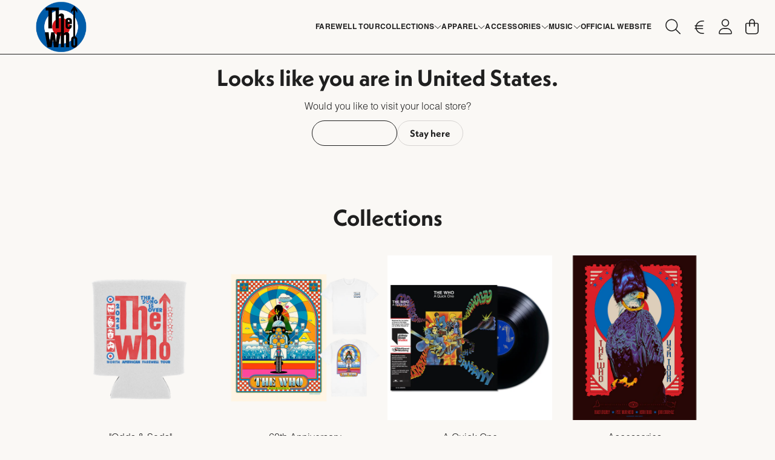

--- FILE ---
content_type: text/html; charset=utf-8
request_url: https://store.thewho.com/collections/?currency=EUR
body_size: 32797
content:
<!doctype html>
<html class="flex flex-col min-h-full" lang="en">
<head>
  

  

  

  
  
  
<meta charset="utf-8">
  <meta name="robots" content="noai, noimageai">
  <meta http-equiv="X-UA-Compatible" content="IE=edge,chrome=1">
  <meta name="viewport" content="width=device-width,initial-scale=1,shrink-to-fit=no">
  <style data-shopify>
/* TYPOGRAPHY */:root {

  --typeface_primary: "helvetica-lt-pro", sans-serif;;


  --typeface_secondary: "neue-kabel", sans-serif;;


  --typeface_tertiary: "helvetica-lt-pro", sans-serif;;




  --font_display_md: var(--typeface_primary);
  --font_display_md_weight: 900;
  --font_display_md_letter: -0.0375rem;
  --font_display_md_line: 1;
  --font_display_md_text_transform: uppercase;

  
  
  --font_display_md_size: 1.25rem;
  --font_display_md_size_md: 1.333rem;

  
  --font_heading_2xl: var(--typeface_secondary);
  --font_heading_2xl_weight: 700;
  --font_heading_2xl_letter: -0.1375rem;
  --font_heading_2xl_line: 1;
  --font_heading_2xl_text_transform: none;

  
  
  --font_heading_2xl_size: 3.0517578125rem;
  --font_heading_2xl_size_md: 4.208726912921893rem;

  
  --font_heading_xl: var(--typeface_secondary);
  --font_heading_xl_weight: 700;
  --font_heading_xl_letter: -0.05rem;
  --font_heading_xl_line: 1.2;
  --font_heading_xl_text_transform: none;

  
  
  --font_heading_xl_size: 2.44140625rem;
  --font_heading_xl_size_md: 3.157334518321rem;

  
  --font_heading_lg: var(--typeface_secondary);
  --font_heading_lg_weight: 700;
  --font_heading_lg_letter: 0.0rem;
  --font_heading_lg_line: 1.2;
  --font_heading_lg_text_transform: none;

  
  
  --font_heading_lg_size: 1.953125rem;
  --font_heading_lg_size_md: 2.368593037rem;

  
  --font_heading_md: var(--typeface_secondary);
  --font_heading_md_weight: 700;
  --font_heading_md_letter: 0.0rem;
  --font_heading_md_line: 1.5;
  --font_heading_md_text_transform: uppercase;

  
  
  --font_heading_md_size: 1.5625rem;
  --font_heading_md_size_md: 1.776889rem;

  
  --font_body_lg: var(--typeface_primary);
  --font_body_lg_weight: 300;
  --font_body_lg_letter: 0.0rem;
  --font_body_lg_line: 1.5;
  --font_body_lg_text_transform: none;

  
  
  --font_body_lg_size: 1.25rem;
  --font_body_lg_size_md: 1.333rem;

  
  --font_body_md: var(--typeface_primary);
  --font_body_md_weight: 300;
  --font_body_md_letter: 0.0rem;
  --font_body_md_line: 1.5;
  --font_body_md_text_transform: none;

  --font_body_md_size: 1rem;
  --font_body_md_size_md: 1rem;

  
  --font_body_sm: var(--typeface_primary);
  --font_body_sm_weight: 300;
  --font_body_sm_letter: 0.0rem;
  --font_body_sm_line: 1.5;
  --font_body_sm_text_transform: none;

  
  
  
  
  --font_body_sm_size: 0.8rem;
  --font_body_sm_size_md: 0.7501875468867217rem;

  
  --font_body_xs: var(--typeface_primary);
  --font_body_xs_weight: 300;
  --font_body_xs_letter: 0.0rem;
  --font_body_xs_line: 1.5;
  --font_body_xs_text_transform: none;

  
  
  
  
  --font_body_xs_size: 0.75rem;
  --font_body_xs_size_md: 0.75rem;

  
  --font_button: var(--typeface_secondary);
  --font_button_weight: 600;
  --font_button_letter: 0.0rem;
  --font_button_line: 1;
  --font_button_text_transform: none;

  --font_button_size: 1rem;
  --font_button_size_md: 1rem;


  --font_navigation_lg: var(--typeface_primary);
  --font_navigation_lg_weight: 700;
  --font_navigation_lg_letter: 0.0rem;
  --font_navigation_lg_line: 1;
  --font_navigation_lg_text_transform: uppercase;

  
  
  --font_navigation_lg_size: 1.25rem;
  --font_navigation_lg_size_md: 1.333rem;

  
  --font_navigation_md: var(--typeface_primary);
  --font_navigation_md_weight: 700;
  --font_navigation_md_letter: 0.0rem;
  --font_navigation_md_line: 1;
  --font_navigation_md_text_transform: uppercase;

  --font_navigation_md_size: 1rem;
  --font_navigation_md_size_md: 1rem;

  
  --font_navigation_sm: var(--typeface_primary);
  --font_navigation_sm_weight: 700;
  --font_navigation_sm_letter: 0.025rem;
  --font_navigation_sm_line: 1.5;
  --font_navigation_sm_text_transform: uppercase;

  
  
  
  
  --font_navigation_sm_size: 0.8rem;
  --font_navigation_sm_size_md: 0.7501875468867217rem;

}
/* TYPOGRAPHY */

</style>
  <style data-shopify>
  /**
      Set Color Variable from shopify
  */
  :root {
    --color-black: hsl(0 0% 5%);
    --color-white: hsl(0 0% 95%);
    --color-transparent: rgba(0,0,0,0);

    --color-gray-50: hsl(60 9% 98%);
    --color-gray-100: hsl(60 5% 96%);
    --color-gray-200: hsl(20 6% 90%);
    --color-gray-300: hsl(24 6% 83%);
    --color-gray-400: hsl(24 5% 64%);
    --color-gray-500: hsl(25 5% 45%);
    --color-gray-600: hsl(33 5% 32%);
    --color-gray-700: hsl(30 6% 25%);
    --color-gray-800: hsl(12 6% 15%);
    --color-gray-900: hsl(24 10% 10%);

    --color-gray-100-on: hsl(24 10% 10%);
    --color-gray-900-on: hsl(60 5% 96%);

    
      

      --scheme1-content-base:0 0% 12%;
      --scheme1-content-subtle:0 0% 90%;
      --scheme1-content-emphasis:359 84% 45%;
      --scheme1-content-heading:0 0% 12%;
      
      --scheme1-surface:55 100% 98%;
      --scheme1-surface-gradient: ;
      --scheme1-background:45 29% 97%;
      --scheme1-background-gradient: ;

      --scheme1-primary:359 84% 45%;
      --scheme1-primary-light:359 83% 65%;
      --scheme1-primary-dark:359 83% 25%;
      --scheme1-primary-on:45 29% 97%;
      --scheme1-primary-gradient: ;

      --scheme1-secondary:220 68% 48%;
      --scheme1-secondary-light:220 68% 68%;
      --scheme1-secondary-dark:220 68% 28%;
      --scheme1-secondary-on:45 29% 97%;
      --scheme1-secondary-gradient: ;

      --scheme1-tertiary:0 0% 12%;
      --scheme1-tertiary-light:0 0% 32%;
      --scheme1-tertiary-dark:0 0% 0%;
      --scheme1-tertiary-on:45 29% 97%;
      --scheme1-tertiary-gradient: ;
      
      
      
      --scheme1-notification-on:200 4% 13%;
      --scheme1-notification:220 6% 90%;
      --scheme1-notification-mix: hsl(211, 11%, 42%);

      
      
      --scheme1-success-on:150 3% 13%;
      --scheme1-success:141 79% 85%;
      --scheme1-success-mix: hsl(141, 22%, 39%);

      
      
      --scheme1-error-on:0 74% 42%;
      --scheme1-error:0 100% 97%;
      --scheme1-error-mix: hsl(0, 66%, 60%);

    
      

      --scheme2-content-base:0 0% 0%;
      --scheme2-content-subtle:240 5% 34%;
      --scheme2-content-emphasis:240 6% 10%;
      --scheme2-content-heading:240 6% 10%;
      
      --scheme2-surface:240 5% 96%;
      --scheme2-surface-gradient: ;
      --scheme2-background:240 5% 96%;
      --scheme2-background-gradient: ;

      --scheme2-primary:355 74% 47%;
      --scheme2-primary-light:355 73% 67%;
      --scheme2-primary-dark:355 73% 27%;
      --scheme2-primary-on:0 0% 100%;
      --scheme2-primary-gradient: ;

      --scheme2-secondary:220 68% 48%;
      --scheme2-secondary-light:220 68% 68%;
      --scheme2-secondary-dark:220 68% 28%;
      --scheme2-secondary-on:0 0% 0%;
      --scheme2-secondary-gradient: ;

      --scheme2-tertiary:355 74% 47%;
      --scheme2-tertiary-light:355 73% 67%;
      --scheme2-tertiary-dark:355 73% 27%;
      --scheme2-tertiary-on:0 0% 100%;
      --scheme2-tertiary-gradient: ;
      
      
      
      --scheme2-notification-on:200 4% 13%;
      --scheme2-notification:220 6% 90%;
      --scheme2-notification-mix: hsl(211, 11%, 42%);

      
      
      --scheme2-success-on:150 3% 13%;
      --scheme2-success:141 79% 85%;
      --scheme2-success-mix: hsl(141, 22%, 39%);

      
      
      --scheme2-error-on:0 74% 42%;
      --scheme2-error:0 100% 97%;
      --scheme2-error-mix: hsl(0, 66%, 60%);

    
      

      --scheme-41c51945-dc0a-470a-b642-c7a17ab9a1d6-content-base:0 0% 0%;
      --scheme-41c51945-dc0a-470a-b642-c7a17ab9a1d6-content-subtle:0 0% 90%;
      --scheme-41c51945-dc0a-470a-b642-c7a17ab9a1d6-content-emphasis:355 74% 47%;
      --scheme-41c51945-dc0a-470a-b642-c7a17ab9a1d6-content-heading:240 6% 10%;
      
      --scheme-41c51945-dc0a-470a-b642-c7a17ab9a1d6-surface:0 0% 100%;
      --scheme-41c51945-dc0a-470a-b642-c7a17ab9a1d6-surface-gradient: ;
      --scheme-41c51945-dc0a-470a-b642-c7a17ab9a1d6-background:0 0% 100%;
      --scheme-41c51945-dc0a-470a-b642-c7a17ab9a1d6-background-gradient: ;

      --scheme-41c51945-dc0a-470a-b642-c7a17ab9a1d6-primary:220 68% 48%;
      --scheme-41c51945-dc0a-470a-b642-c7a17ab9a1d6-primary-light:220 68% 68%;
      --scheme-41c51945-dc0a-470a-b642-c7a17ab9a1d6-primary-dark:220 68% 28%;
      --scheme-41c51945-dc0a-470a-b642-c7a17ab9a1d6-primary-on:0 0% 100%;
      --scheme-41c51945-dc0a-470a-b642-c7a17ab9a1d6-primary-gradient: ;

      --scheme-41c51945-dc0a-470a-b642-c7a17ab9a1d6-secondary:220 68% 48%;
      --scheme-41c51945-dc0a-470a-b642-c7a17ab9a1d6-secondary-light:220 68% 68%;
      --scheme-41c51945-dc0a-470a-b642-c7a17ab9a1d6-secondary-dark:220 68% 28%;
      --scheme-41c51945-dc0a-470a-b642-c7a17ab9a1d6-secondary-on:355 74% 47%;
      --scheme-41c51945-dc0a-470a-b642-c7a17ab9a1d6-secondary-gradient: ;

      --scheme-41c51945-dc0a-470a-b642-c7a17ab9a1d6-tertiary:355 74% 47%;
      --scheme-41c51945-dc0a-470a-b642-c7a17ab9a1d6-tertiary-light:355 73% 67%;
      --scheme-41c51945-dc0a-470a-b642-c7a17ab9a1d6-tertiary-dark:355 73% 27%;
      --scheme-41c51945-dc0a-470a-b642-c7a17ab9a1d6-tertiary-on:0 0% 100%;
      --scheme-41c51945-dc0a-470a-b642-c7a17ab9a1d6-tertiary-gradient: ;
      
      
      
      --scheme-41c51945-dc0a-470a-b642-c7a17ab9a1d6-notification-on:200 4% 13%;
      --scheme-41c51945-dc0a-470a-b642-c7a17ab9a1d6-notification:220 6% 90%;
      --scheme-41c51945-dc0a-470a-b642-c7a17ab9a1d6-notification-mix: hsl(211, 11%, 42%);

      
      
      --scheme-41c51945-dc0a-470a-b642-c7a17ab9a1d6-success-on:150 3% 13%;
      --scheme-41c51945-dc0a-470a-b642-c7a17ab9a1d6-success:141 79% 85%;
      --scheme-41c51945-dc0a-470a-b642-c7a17ab9a1d6-success-mix: hsl(141, 22%, 39%);

      
      
      --scheme-41c51945-dc0a-470a-b642-c7a17ab9a1d6-error-on:0 74% 42%;
      --scheme-41c51945-dc0a-470a-b642-c7a17ab9a1d6-error:0 100% 97%;
      --scheme-41c51945-dc0a-470a-b642-c7a17ab9a1d6-error-mix: hsl(0, 66%, 60%);

    
  }
  
      
      .scheme-scheme1 {
        /* Content */
        --color-content-base: hsl(var(--scheme1-content-base));
        --color-content-subtle: hsl(var(--scheme1-content-subtle));
        --color-content-emphasis: hsl(var(--scheme1-content-emphasis));
        --color-content-heading: hsl(var(--scheme1-content-heading));
        
        /* Surface */
        --color-surface: hsl(var(--scheme1-surface, var(--scheme1-background)));
         
          --color-surface-gradient: hsl(var(--scheme1-surface));
        

        /* Background */
        --color-background: hsl(var(--scheme1-background));
         
          --color-background-gradient: hsl(var(--scheme1-background));
        

        /* Primary Color */
        --color-primary-on: hsl(var(--scheme1-primary-on));
        --color-primary: hsl(var(--scheme1-primary));
        --color-primary-20: hsl(var(--scheme1-primary) / .2);
        --color-primary-30: hsl(var(--scheme1-primary) / .3);
        --color-primary-40: hsl(var(--scheme1-primary) / .4);
        --color-primary-60: hsl(var(--scheme1-primary) / .6);
        
        --color-primary-dark: hsl(var(--scheme1-primary-dark));
        --color-primary-dark-20: hsl(var(--scheme1-primary-dark) / .2);
        --color-primary-dark-30: hsl(var(--scheme1-primary-dark) / .3);
        --color-primary-dark-40: hsl(var(--scheme1-primary-dark) / .4);
        --color-primary-dark-60: hsl(var(--scheme1-primary-dark) / .6);

        --color-primary-light: hsl(var(--scheme1-primary-light));
        --color-primary-light-20: hsl(var(--scheme1-primary-light) / .2);
        --color-primary-light-30: hsl(var(--scheme1-primary-light) / .3);
        --color-primary-light-40: hsl(var(--scheme1-primary-light) / .4);
        --color-primary-light-60: hsl(var(--scheme1-primary-light) / .6);

         
          --color-primary-gradient: hsl(var(--scheme1-primary));
        
        
        /* Secondary Color */
        --color-secondary-on: hsl(var(--scheme1-secondary-on));
        --color-secondary: hsl(var(--scheme1-secondary));
        --color-secondary-20: hsl(var(--scheme1-secondary) / .2);
        --color-secondary-30: hsl(var(--scheme1-secondary) / .3);
        --color-secondary-40: hsl(var(--scheme1-secondary) / .4);
        --color-secondary-60: hsl(var(--scheme1-secondary) / .6);

        --color-secondary-dark: hsl(var(--scheme1-secondary-dark));
        --color-secondary-dark-20: hsl(var(--scheme1-secondary-dark) / .2);
        --color-secondary-dark-30: hsl(var(--scheme1-secondary-dark) / .3);
        --color-secondary-dark-40: hsl(var(--scheme1-secondary-dark) / .4);
        --color-secondary-dark-60: hsl(var(--scheme1-secondary-dark) / .6);

        --color-secondary-light: hsl(var(--scheme1-secondary-light));
        --color-secondary-light-20: hsl(var(--scheme1-secondary-light) / .2);
        --color-secondary-light-30: hsl(var(--scheme1-secondary-light) / .3);
        --color-secondary-light-40: hsl(var(--scheme1-secondary-light) / .4);
        --color-secondary-light-60: hsl(var(--scheme1-secondary-light) / .6);

         
          --color-secondary-gradient: hsl(var(--scheme1-secondary));
        

        /* Tertiary Color */
        --color-tertiary-on: hsl(var(--scheme1-tertiary-on));
        --color-tertiary: hsl(var(--scheme1-tertiary));
        --color-tertiary-20: hsl(var(--scheme1-tertiary) / .2);
        --color-tertiary-30: hsl(var(--scheme1-tertiary) / .3);
        --color-tertiary-40: hsl(var(--scheme1-tertiary) / .4);
        --color-tertiary-60: hsl(var(--scheme1-tertiary) / .6);

        --color-tertiary-dark: hsl(var(--scheme1-tertiary-dark));
        --color-tertiary-dark-20: hsl(var(--scheme1-tertiary-dark) / .2);
        --color-tertiary-dark-30: hsl(var(--scheme1-tertiary-dark) / .3);
        --color-tertiary-dark-40: hsl(var(--scheme1-tertiary-dark) / .4);
        --color-tertiary-dark-60: hsl(var(--scheme1-tertiary-dark) / .6);

        --color-tertiary-light: hsl(var(--scheme1-tertiary-light));
        --color-tertiary-light-20: hsl(var(--scheme1-tertiary-light) / .2);
        --color-tertiary-light-30: hsl(var(--scheme1-tertiary-light) / .3);
        --color-tertiary-light-40: hsl(var(--scheme1-tertiary-light) / .4);
        --color-tertiary-light-60: hsl(var(--scheme1-tertiary-light) / .6);

         
          --color-tertiary-gradient: hsl(var(--scheme1-tertiary));
        

        /* Accent Colors */
        /* Notification */
        --color-on-notification: hsl(var(--scheme1-notification-on));
        --color-notification: hsl(var(--scheme1-notification));
        --color-notification-mix: var(--scheme1-notification-mix);

        /* Success */
        --color-on-success: hsl(var(--scheme1-success-on));
        --color-success: hsl(var(--scheme1-success));
        --color-success-mix: var(--scheme1-success-mix);

        /* Error */
        --color-on-error: hsl(var(--scheme1-error-on));
        --color-error-on: var(--color-on-error);
        --color-error: hsl(var(--scheme1-error));
        --color-error-mix: var(--scheme1-error-mix);
        
        
        --color-error-mix-on: var(--color-black);

        /* Section */
        
        --color-text: var(--color-content-base, var(--color-content-base));
        --color-border: var(--color-tertiary, var(--border-default-color));
        /* Section */

        /* Tables BG Color */
        --color-table-bg: var(--color-default, var(--color-background));

        /* Input Color */
        --color-input-text: hsl(var(--scheme1-content-base));
      }
    
      
      .scheme-scheme2 {
        /* Content */
        --color-content-base: hsl(var(--scheme2-content-base));
        --color-content-subtle: hsl(var(--scheme2-content-subtle));
        --color-content-emphasis: hsl(var(--scheme2-content-emphasis));
        --color-content-heading: hsl(var(--scheme2-content-heading));
        
        /* Surface */
        --color-surface: hsl(var(--scheme2-surface, var(--scheme2-background)));
         
          --color-surface-gradient: hsl(var(--scheme2-surface));
        

        /* Background */
        --color-background: hsl(var(--scheme2-background));
         
          --color-background-gradient: hsl(var(--scheme2-background));
        

        /* Primary Color */
        --color-primary-on: hsl(var(--scheme2-primary-on));
        --color-primary: hsl(var(--scheme2-primary));
        --color-primary-20: hsl(var(--scheme2-primary) / .2);
        --color-primary-30: hsl(var(--scheme2-primary) / .3);
        --color-primary-40: hsl(var(--scheme2-primary) / .4);
        --color-primary-60: hsl(var(--scheme2-primary) / .6);
        
        --color-primary-dark: hsl(var(--scheme2-primary-dark));
        --color-primary-dark-20: hsl(var(--scheme2-primary-dark) / .2);
        --color-primary-dark-30: hsl(var(--scheme2-primary-dark) / .3);
        --color-primary-dark-40: hsl(var(--scheme2-primary-dark) / .4);
        --color-primary-dark-60: hsl(var(--scheme2-primary-dark) / .6);

        --color-primary-light: hsl(var(--scheme2-primary-light));
        --color-primary-light-20: hsl(var(--scheme2-primary-light) / .2);
        --color-primary-light-30: hsl(var(--scheme2-primary-light) / .3);
        --color-primary-light-40: hsl(var(--scheme2-primary-light) / .4);
        --color-primary-light-60: hsl(var(--scheme2-primary-light) / .6);

         
          --color-primary-gradient: hsl(var(--scheme2-primary));
        
        
        /* Secondary Color */
        --color-secondary-on: hsl(var(--scheme2-secondary-on));
        --color-secondary: hsl(var(--scheme2-secondary));
        --color-secondary-20: hsl(var(--scheme2-secondary) / .2);
        --color-secondary-30: hsl(var(--scheme2-secondary) / .3);
        --color-secondary-40: hsl(var(--scheme2-secondary) / .4);
        --color-secondary-60: hsl(var(--scheme2-secondary) / .6);

        --color-secondary-dark: hsl(var(--scheme2-secondary-dark));
        --color-secondary-dark-20: hsl(var(--scheme2-secondary-dark) / .2);
        --color-secondary-dark-30: hsl(var(--scheme2-secondary-dark) / .3);
        --color-secondary-dark-40: hsl(var(--scheme2-secondary-dark) / .4);
        --color-secondary-dark-60: hsl(var(--scheme2-secondary-dark) / .6);

        --color-secondary-light: hsl(var(--scheme2-secondary-light));
        --color-secondary-light-20: hsl(var(--scheme2-secondary-light) / .2);
        --color-secondary-light-30: hsl(var(--scheme2-secondary-light) / .3);
        --color-secondary-light-40: hsl(var(--scheme2-secondary-light) / .4);
        --color-secondary-light-60: hsl(var(--scheme2-secondary-light) / .6);

         
          --color-secondary-gradient: hsl(var(--scheme2-secondary));
        

        /* Tertiary Color */
        --color-tertiary-on: hsl(var(--scheme2-tertiary-on));
        --color-tertiary: hsl(var(--scheme2-tertiary));
        --color-tertiary-20: hsl(var(--scheme2-tertiary) / .2);
        --color-tertiary-30: hsl(var(--scheme2-tertiary) / .3);
        --color-tertiary-40: hsl(var(--scheme2-tertiary) / .4);
        --color-tertiary-60: hsl(var(--scheme2-tertiary) / .6);

        --color-tertiary-dark: hsl(var(--scheme2-tertiary-dark));
        --color-tertiary-dark-20: hsl(var(--scheme2-tertiary-dark) / .2);
        --color-tertiary-dark-30: hsl(var(--scheme2-tertiary-dark) / .3);
        --color-tertiary-dark-40: hsl(var(--scheme2-tertiary-dark) / .4);
        --color-tertiary-dark-60: hsl(var(--scheme2-tertiary-dark) / .6);

        --color-tertiary-light: hsl(var(--scheme2-tertiary-light));
        --color-tertiary-light-20: hsl(var(--scheme2-tertiary-light) / .2);
        --color-tertiary-light-30: hsl(var(--scheme2-tertiary-light) / .3);
        --color-tertiary-light-40: hsl(var(--scheme2-tertiary-light) / .4);
        --color-tertiary-light-60: hsl(var(--scheme2-tertiary-light) / .6);

         
          --color-tertiary-gradient: hsl(var(--scheme2-tertiary));
        

        /* Accent Colors */
        /* Notification */
        --color-on-notification: hsl(var(--scheme2-notification-on));
        --color-notification: hsl(var(--scheme2-notification));
        --color-notification-mix: var(--scheme2-notification-mix);

        /* Success */
        --color-on-success: hsl(var(--scheme2-success-on));
        --color-success: hsl(var(--scheme2-success));
        --color-success-mix: var(--scheme2-success-mix);

        /* Error */
        --color-on-error: hsl(var(--scheme2-error-on));
        --color-error-on: var(--color-on-error);
        --color-error: hsl(var(--scheme2-error));
        --color-error-mix: var(--scheme2-error-mix);
        
        
        --color-error-mix-on: var(--color-black);

        /* Section */
        
          --color-bg: var(--color-transparent, var(--color-background));
        
        --color-text: var(--color-content-base, var(--color-content-base));
        --color-border: var(--color-tertiary, var(--border-default-color));
        /* Section */

        /* Tables BG Color */
        --color-table-bg: var(--color-default, var(--color-background));

        /* Input Color */
        --color-input-text: hsl(var(--scheme2-content-base));
      }
    
      
      .scheme-scheme-41c51945-dc0a-470a-b642-c7a17ab9a1d6 {
        /* Content */
        --color-content-base: hsl(var(--scheme-41c51945-dc0a-470a-b642-c7a17ab9a1d6-content-base));
        --color-content-subtle: hsl(var(--scheme-41c51945-dc0a-470a-b642-c7a17ab9a1d6-content-subtle));
        --color-content-emphasis: hsl(var(--scheme-41c51945-dc0a-470a-b642-c7a17ab9a1d6-content-emphasis));
        --color-content-heading: hsl(var(--scheme-41c51945-dc0a-470a-b642-c7a17ab9a1d6-content-heading));
        
        /* Surface */
        --color-surface: hsl(var(--scheme-41c51945-dc0a-470a-b642-c7a17ab9a1d6-surface, var(--scheme-41c51945-dc0a-470a-b642-c7a17ab9a1d6-background)));
         
          --color-surface-gradient: hsl(var(--scheme-41c51945-dc0a-470a-b642-c7a17ab9a1d6-surface));
        

        /* Background */
        --color-background: hsl(var(--scheme-41c51945-dc0a-470a-b642-c7a17ab9a1d6-background));
         
          --color-background-gradient: hsl(var(--scheme-41c51945-dc0a-470a-b642-c7a17ab9a1d6-background));
        

        /* Primary Color */
        --color-primary-on: hsl(var(--scheme-41c51945-dc0a-470a-b642-c7a17ab9a1d6-primary-on));
        --color-primary: hsl(var(--scheme-41c51945-dc0a-470a-b642-c7a17ab9a1d6-primary));
        --color-primary-20: hsl(var(--scheme-41c51945-dc0a-470a-b642-c7a17ab9a1d6-primary) / .2);
        --color-primary-30: hsl(var(--scheme-41c51945-dc0a-470a-b642-c7a17ab9a1d6-primary) / .3);
        --color-primary-40: hsl(var(--scheme-41c51945-dc0a-470a-b642-c7a17ab9a1d6-primary) / .4);
        --color-primary-60: hsl(var(--scheme-41c51945-dc0a-470a-b642-c7a17ab9a1d6-primary) / .6);
        
        --color-primary-dark: hsl(var(--scheme-41c51945-dc0a-470a-b642-c7a17ab9a1d6-primary-dark));
        --color-primary-dark-20: hsl(var(--scheme-41c51945-dc0a-470a-b642-c7a17ab9a1d6-primary-dark) / .2);
        --color-primary-dark-30: hsl(var(--scheme-41c51945-dc0a-470a-b642-c7a17ab9a1d6-primary-dark) / .3);
        --color-primary-dark-40: hsl(var(--scheme-41c51945-dc0a-470a-b642-c7a17ab9a1d6-primary-dark) / .4);
        --color-primary-dark-60: hsl(var(--scheme-41c51945-dc0a-470a-b642-c7a17ab9a1d6-primary-dark) / .6);

        --color-primary-light: hsl(var(--scheme-41c51945-dc0a-470a-b642-c7a17ab9a1d6-primary-light));
        --color-primary-light-20: hsl(var(--scheme-41c51945-dc0a-470a-b642-c7a17ab9a1d6-primary-light) / .2);
        --color-primary-light-30: hsl(var(--scheme-41c51945-dc0a-470a-b642-c7a17ab9a1d6-primary-light) / .3);
        --color-primary-light-40: hsl(var(--scheme-41c51945-dc0a-470a-b642-c7a17ab9a1d6-primary-light) / .4);
        --color-primary-light-60: hsl(var(--scheme-41c51945-dc0a-470a-b642-c7a17ab9a1d6-primary-light) / .6);

         
          --color-primary-gradient: hsl(var(--scheme-41c51945-dc0a-470a-b642-c7a17ab9a1d6-primary));
        
        
        /* Secondary Color */
        --color-secondary-on: hsl(var(--scheme-41c51945-dc0a-470a-b642-c7a17ab9a1d6-secondary-on));
        --color-secondary: hsl(var(--scheme-41c51945-dc0a-470a-b642-c7a17ab9a1d6-secondary));
        --color-secondary-20: hsl(var(--scheme-41c51945-dc0a-470a-b642-c7a17ab9a1d6-secondary) / .2);
        --color-secondary-30: hsl(var(--scheme-41c51945-dc0a-470a-b642-c7a17ab9a1d6-secondary) / .3);
        --color-secondary-40: hsl(var(--scheme-41c51945-dc0a-470a-b642-c7a17ab9a1d6-secondary) / .4);
        --color-secondary-60: hsl(var(--scheme-41c51945-dc0a-470a-b642-c7a17ab9a1d6-secondary) / .6);

        --color-secondary-dark: hsl(var(--scheme-41c51945-dc0a-470a-b642-c7a17ab9a1d6-secondary-dark));
        --color-secondary-dark-20: hsl(var(--scheme-41c51945-dc0a-470a-b642-c7a17ab9a1d6-secondary-dark) / .2);
        --color-secondary-dark-30: hsl(var(--scheme-41c51945-dc0a-470a-b642-c7a17ab9a1d6-secondary-dark) / .3);
        --color-secondary-dark-40: hsl(var(--scheme-41c51945-dc0a-470a-b642-c7a17ab9a1d6-secondary-dark) / .4);
        --color-secondary-dark-60: hsl(var(--scheme-41c51945-dc0a-470a-b642-c7a17ab9a1d6-secondary-dark) / .6);

        --color-secondary-light: hsl(var(--scheme-41c51945-dc0a-470a-b642-c7a17ab9a1d6-secondary-light));
        --color-secondary-light-20: hsl(var(--scheme-41c51945-dc0a-470a-b642-c7a17ab9a1d6-secondary-light) / .2);
        --color-secondary-light-30: hsl(var(--scheme-41c51945-dc0a-470a-b642-c7a17ab9a1d6-secondary-light) / .3);
        --color-secondary-light-40: hsl(var(--scheme-41c51945-dc0a-470a-b642-c7a17ab9a1d6-secondary-light) / .4);
        --color-secondary-light-60: hsl(var(--scheme-41c51945-dc0a-470a-b642-c7a17ab9a1d6-secondary-light) / .6);

         
          --color-secondary-gradient: hsl(var(--scheme-41c51945-dc0a-470a-b642-c7a17ab9a1d6-secondary));
        

        /* Tertiary Color */
        --color-tertiary-on: hsl(var(--scheme-41c51945-dc0a-470a-b642-c7a17ab9a1d6-tertiary-on));
        --color-tertiary: hsl(var(--scheme-41c51945-dc0a-470a-b642-c7a17ab9a1d6-tertiary));
        --color-tertiary-20: hsl(var(--scheme-41c51945-dc0a-470a-b642-c7a17ab9a1d6-tertiary) / .2);
        --color-tertiary-30: hsl(var(--scheme-41c51945-dc0a-470a-b642-c7a17ab9a1d6-tertiary) / .3);
        --color-tertiary-40: hsl(var(--scheme-41c51945-dc0a-470a-b642-c7a17ab9a1d6-tertiary) / .4);
        --color-tertiary-60: hsl(var(--scheme-41c51945-dc0a-470a-b642-c7a17ab9a1d6-tertiary) / .6);

        --color-tertiary-dark: hsl(var(--scheme-41c51945-dc0a-470a-b642-c7a17ab9a1d6-tertiary-dark));
        --color-tertiary-dark-20: hsl(var(--scheme-41c51945-dc0a-470a-b642-c7a17ab9a1d6-tertiary-dark) / .2);
        --color-tertiary-dark-30: hsl(var(--scheme-41c51945-dc0a-470a-b642-c7a17ab9a1d6-tertiary-dark) / .3);
        --color-tertiary-dark-40: hsl(var(--scheme-41c51945-dc0a-470a-b642-c7a17ab9a1d6-tertiary-dark) / .4);
        --color-tertiary-dark-60: hsl(var(--scheme-41c51945-dc0a-470a-b642-c7a17ab9a1d6-tertiary-dark) / .6);

        --color-tertiary-light: hsl(var(--scheme-41c51945-dc0a-470a-b642-c7a17ab9a1d6-tertiary-light));
        --color-tertiary-light-20: hsl(var(--scheme-41c51945-dc0a-470a-b642-c7a17ab9a1d6-tertiary-light) / .2);
        --color-tertiary-light-30: hsl(var(--scheme-41c51945-dc0a-470a-b642-c7a17ab9a1d6-tertiary-light) / .3);
        --color-tertiary-light-40: hsl(var(--scheme-41c51945-dc0a-470a-b642-c7a17ab9a1d6-tertiary-light) / .4);
        --color-tertiary-light-60: hsl(var(--scheme-41c51945-dc0a-470a-b642-c7a17ab9a1d6-tertiary-light) / .6);

         
          --color-tertiary-gradient: hsl(var(--scheme-41c51945-dc0a-470a-b642-c7a17ab9a1d6-tertiary));
        

        /* Accent Colors */
        /* Notification */
        --color-on-notification: hsl(var(--scheme-41c51945-dc0a-470a-b642-c7a17ab9a1d6-notification-on));
        --color-notification: hsl(var(--scheme-41c51945-dc0a-470a-b642-c7a17ab9a1d6-notification));
        --color-notification-mix: var(--scheme-41c51945-dc0a-470a-b642-c7a17ab9a1d6-notification-mix);

        /* Success */
        --color-on-success: hsl(var(--scheme-41c51945-dc0a-470a-b642-c7a17ab9a1d6-success-on));
        --color-success: hsl(var(--scheme-41c51945-dc0a-470a-b642-c7a17ab9a1d6-success));
        --color-success-mix: var(--scheme-41c51945-dc0a-470a-b642-c7a17ab9a1d6-success-mix);

        /* Error */
        --color-on-error: hsl(var(--scheme-41c51945-dc0a-470a-b642-c7a17ab9a1d6-error-on));
        --color-error-on: var(--color-on-error);
        --color-error: hsl(var(--scheme-41c51945-dc0a-470a-b642-c7a17ab9a1d6-error));
        --color-error-mix: var(--scheme-41c51945-dc0a-470a-b642-c7a17ab9a1d6-error-mix);
        
        
        --color-error-mix-on: var(--color-black);

        /* Section */
        
          --color-bg: var(--color-transparent, var(--color-background));
        
        --color-text: var(--color-content-base, var(--color-content-base));
        --color-border: var(--color-tertiary, var(--border-default-color));
        /* Section */

        /* Tables BG Color */
        --color-table-bg: var(--color-default, var(--color-background));

        /* Input Color */
        --color-input-text: hsl(var(--scheme-41c51945-dc0a-470a-b642-c7a17ab9a1d6-content-base));
      }
    
</style>

  <style data-shopify>:root {
    --border-default-width: 1px;
    --border-default-width-narrow: 1px;
    --border-default-width-wide: 2px;
    --border-default-radius: 0;
    --border-default-color: var(--color-content-subtle);
  }</style>
  <style data-shopify>:root {--button-px-sm: 0.75rem; --button-py-sm: 0.5rem; --button-px-md: 1rem; --button-py-md: 0.625rem; --button-px-lg: 1.25rem; --button-py-lg: 0.75rem; --button-font-size: var(--font_button_size);--button-all-border-radius: 36px;--border-button-width: var(--border-default-width-narrow);--button-px-default: var(--button-px-lg);--button-py-default: var(--button-py-lg);}

  .btn {--tw-shadow: 0 0px 0px 0 var(--button-shadow-color); --button-box-shadow: var(--tw-ring-offset-shadow, 0 0 rgba(0,0,0,0)), var(--tw-ring-shadow, 0 0 rgba(0,0,0,0)), var(--tw-shadow); display: flex; align-items: center; justify-content: center; text-align: center; cursor: pointer; position: relative; overflow: hidden; color: var(--button-color); border: var(--border-button-width) solid var(--border-color); border-radius: var(--button-all-border-radius); box-shadow: var(--button-box-shadow); padding: var(--button-py-default) var(--button-px-default); font-size: var(--button-font-size); font-family: var(--font_button); font-weight: var(--font_button_weight); letter-spacing: var(--font_button_letter); line-height: var(--font_button_line); text-transform: var(--font_button_text_transform); transition: .2s ease-out; --border-color: var(--color-tertiary,var(--color-secondary)); --button-color: var(--color-secondary-on); --button-shadow-color: var(--color-secondary-20); text-decoration-color: transparent; --button-fill: var(--color-secondary); --button-fill-hover: var(--color-tertiary);}

  .btn:before,
  .btn:after {
    content: '';
    background: transparent;
    inset: 0;
    position: absolute;
    display: block;
    z-index: -1;
    transition: .2s ease-out;
    transform: translate3d(0,0,0);
  }
  .btn:before {
    background: var(--button-fill-hover);
    opacity: 0;
  }
  .btn:hover::before {
    opacity: var(--button-bg-opacity, 1);
  }

  .btn:after {
    background: var(--button-fill);
    opacity: var(--button-bg-opacity, 1);
  }
  .btn:hover::after {
    opacity: 0;
  }

  input.btn {
    background: var(--button-fill);
  }
  input.btn:before {
    display: none;
  }
  input.btn:after {
    display: none;
  }
  input.btn:hover {
    background: var(--button-fill-hover);
  }

  .btn--sm {
    --button-py-default: var(--button-py-sm);
    --button-px-default: var(--button-px-sm);
    font-size: max(calc(var(--button-font-size) * .618em ), 14px)
  }
  .btn--md {
    --button-py-default: var(--button-py-md);
    --button-px-default: var(--button-px-md);
  }
  .btn--lg {
    --button-py-default: var(--button-py-lg);
    --button-px-default: var(--button-px-lg);
  }

  .btn:hover,
  .btn--primary:hover {--border-color: var(--color-tertiary,var(--color-tertiary)); --button-color: var(--color-tertiary-on); --button-shadow-color: var(--color-tertiary-20); text-decoration-color: transparent;}

  .btn--secondary {--border-color: var(--color-gray-300,var(--color-surface)); --button-color: var(--color-surface-on); --button-shadow-color: var(--color-surface-20); text-decoration-color: transparent; --button-fill: var(--color-surface); --button-fill-hover: var(--color-secondary);}

  .btn--secondary:hover {--border-color: var(--color-content-base,var(--color-secondary)); --button-color: var(--color-secondary-on); --button-shadow-color: var(--color-secondary-20); text-decoration-color: transparent;}

  .btn--tertiary {--border-color: var(--color-secondary-on,var(--color-secondary)); --button-color: var(--color-secondary-on); --button-shadow-color: var(--color-secondary-20); text-decoration-color: transparent; --button-fill: var(--color-secondary); --button-fill-hover: var(--color-tertiary);}

  .btn--tertiary:hover {--border-color: var(--color-tertiary,var(--color-tertiary)); --button-color: var(--color-tertiary-on); --button-shadow-color: var(--color-tertiary-20); text-decoration-color: transparent;}

  .btn--light {--border-color: var(--color-gray-100,var(--color-gray-100)); --button-color: var(--color-gray-100-on); --button-shadow-color: var(--color-gray-100-20); text-decoration-color: transparent; --button-fill: var(--color-gray-100); --button-fill-hover: var(--color-gray-100);}

  .btn--light:hover {--border-color: var(--color-gray-100,var(--color-gray-100)); --button-color: var(--color-gray-100-on); --button-shadow-color: var(--color-gray-100-20); text-decoration-color: transparent;}

  .btn--dark {--border-color: var(--color-gray-900,var(--color-gray-900)); --button-color: var(--color-gray-900-on); --button-shadow-color: var(--color-gray-900-20); text-decoration-color: transparent; --button-fill: var(--color-gray-900); --button-fill-hover: var(--color-gray-900);}

  .btn--dark:hover {--border-color: var(--color-gray-900,var(--color-gray-900)); --button-color: var(--color-gray-900-on); --button-shadow-color: var(--color-gray-900-20); text-decoration-color: transparent;}
 
  .btn--error {--border-color: var(--color-error,var(--color-error)); --button-color: var(--color-error-on); --button-shadow-color: var(--color-error-20); text-decoration-color: transparent; --button-fill: var(--color-error); --button-fill-hover: var(--color-error);}

  .btn--error:hover {--border-color: var(--color-error,var(--color-error)); --button-color: var(--color-error-on); --button-shadow-color: var(--color-error-20); text-decoration-color: transparent;}

  .btn--error-on {--border-color: var(--color-error-on,var(--color-error-on)); --button-color: var(--color-error-on-on); --button-shadow-color: var(--color-error-on-20); text-decoration-color: transparent; --button-fill: var(--color-on-error); --button-color: var(--color-error); --button-fill-hover: var(--color-on-error);}

  .btn--error-on:hover {--border-color: var(--color-error-on,var(--color-error-on)); --button-color: var(--color-error-on-on); --button-shadow-color: var(--color-error-on-20); text-decoration-color: transparent; --button-color: var(--color-error);}
  
  .btn--error-mix {--border-color: var(--color-error-mix,var(--color-error-mix)); --button-color: var(--color-error-mix-on); --button-shadow-color: var(--color-error-mix-20); text-decoration-color: transparent; --button-fill: var(--color-error-mix); --button-fill-hover: var(--color-error-mix);}

  .btn--error-mix:hover {--border-color: var(--color-error-mix,var(--color-error-mix)); --button-color: var(--color-error-mix-on); --button-shadow-color: var(--color-error-mix-20); text-decoration-color: transparent;}

  @media screen and (min-width: 48em) {
    .btn {
      --button-font-size: var(--font_button_size_md);
    }
  }

  


</style>
  <style data-shopify>

:root {
  --gap-sm-2xs: 0.25rem;
  --gap-sm-xs: 0.5rem;
  --gap-sm-sm: 0.75rem;
  --gap-sm-md: 1.0rem;
  --gap-sm-lg: 1.25rem;
  --gap-sm-xl: 1.5rem;
  --gap-sm-2xl: 2.0rem;
  --gap-lg-2xs: 0.5rem;
  --gap-lg-xs: 1.0rem;
  --gap-lg-sm: 1.5rem;
  --gap-lg-md: 2.0rem;
  --gap-lg-lg: 2.5rem;
  --gap-lg-xl: 3.0rem;
  --gap-lg-2xl: 3.5rem;
  --gap-container-2xs: 0.5rem;
  --gap-container-xs: 1.0rem;
  --gap-container-sm: 2.0rem;
  --gap-container-md: 3.0rem;
  --gap-container-lg: 4.0rem;
  --gap-container-xl: 5.0rem;
  --gap-container-2xl: 6.0rem;
  --padding-xs-2xs: 0.125rem;
  --padding-xs-xs: 0.25rem;
  --padding-xs-sm: 0.375rem;
  --padding-xs-md: 0.5rem;
  --padding-xs-lg: 0.625rem;
  --padding-xs-xl: 0.75rem;
  --padding-xs-2xl: 1.0rem;
  --padding-sm-2xs: 0.25rem;
  --padding-sm-xs: 0.5rem;
  --padding-sm-sm: 0.75rem;
  --padding-sm-md: 1.0rem;
  --padding-sm-lg: 1.25rem;
  --padding-sm-xl: 1.5rem;
  --padding-sm-2xl: 2.0rem;
  --padding-lg-2xs: 0.5rem;
  --padding-lg-xs: 1.0rem;
  --padding-lg-sm: 1.5rem;
  --padding-lg-md: 2.0rem;
  --padding-lg-lg: 2.5rem;
  --padding-lg-xl: 3.0rem;
  --padding-lg-2xl: 3.5rem;
  --padding-container-2xs: 0.5rem;
  --padding-container-xs: 1.0rem;
  --padding-container-sm: 2.0rem;
  --padding-container-md: 3.0rem;
  --padding-container-lg: 4.0rem;
  --padding-container-xl: 5.0rem;
  --padding-container-2xl: 6.0rem;
  --padding-section-desktop-2xs: .5rem;
  --padding-section-desktop-xs: 1rem;
  --padding-section-desktop-sm: 2rem;
  --padding-section-desktop-md: 3rem;
  --padding-section-desktop-lg: 4rem;
  --padding-section-desktop-xl: 5rem;
  --padding-section-desktop-2xl: 6rem;
  --padding-section-mobile-2xs: .25rem;
  --padding-section-mobile-xs: .5rem;
  --padding-section-mobile-sm: 1.5rem;
  --padding-section-mobile-md: 2rem;
  --padding-section-mobile-lg: 2.5rem;
  --padding-section-mobile-xl: 3rem;
  --padding-section-mobile-2xl: 4rem;
  --margin-sm-2xs: 0.25rem;
  --margin-sm-xs: 0.5rem;
  --margin-sm-sm: 0.75rem;
  --margin-sm-md: 1.0rem;
  --margin-sm-lg: 1.25rem;
  --margin-sm-xl: 1.5rem;
  --margin-sm-2xl: 2.0rem;
  --margin-lg-2xs: 0.5rem;
  --margin-lg-xs: 1.0rem;
  --margin-lg-sm: 1.5rem;
  --margin-lg-md: 2.0rem;
  --margin-lg-lg: 2.5rem;
  --margin-lg-xl: 3.0rem;
  --margin-lg-2xl: 3.5rem;
  --margin-container-2xs: 0.5rem;
  --margin-container-xs: 1.0rem;
  --margin-container-sm: 2.0rem;
  --margin-container-md: 3.0rem;
  --margin-container-lg: 4.0rem;
  --margin-container-xl: 5.0rem;
  --margin-container-2xl: 6.0rem;
  --w-tooltip-sm: 180px;
  --w-tooltip-md: 210px;
  --w-tooltip-lg: 240px;
  --w-tooltip-xl: 270px;

  --container-max-w-sm: 100rem;
  --container-max-w-lg: 200rem;

  
  
  
  
  
  
  
  --select-pad-r: calc(var(--border-default-width-narrow) + 1rem + (2 * var(--padding-sm-xs)));
  
}

</style>
  <link href="//store.thewho.com/cdn/shop/t/42/assets/styles-critical.bundle.css?v=181652112774141854861763990196" rel="stylesheet" type="text/css" media="all" />
  <title>
    


        
        Collections
 - Who UK
</title>

  

  





<script>
    window.theme_version = '2.28.0';
</script>
  <script src="//store.thewho.com/cdn/shop/t/42/assets/runtime.bundle.js?v=111725919878303176721763990177"></script>
  <script src="//store.thewho.com/cdn/shop/t/42/assets/geolocation.bundle.js?v=77221738755453479791763989922"></script>
  
  
    
      
<script>
  window.dataLayer = window.dataLayer || [];
  
window.dataLayer.push({
    event:'page_data_loaded',
    user: {
      logged_in: 'false'
    },
    pageType: 'list-collections',
    platform: 'shopify',
    shopify_consent: 'true',
    platform_theme: 'global',
    platform_version: window.theme_version
  });
</script>
<!-- Google Tag Manager -->
<script>(function(w,d,s,l,i){w[l]=w[l]||[];w[l].push({'gtm.start':
new Date().getTime(),event:'gtm.js'});var f=d.getElementsByTagName(s)[0],
j=d.createElement(s),dl=l!='dataLayer'?'&l='+l:'';j.async=true;j.src=
'https://www.googletagmanager.com/gtm.js?id='+i+dl;f.parentNode.insertBefore(j,f);
})(window,document,'script','dataLayer','GTM-TSKK4S42');</script>
<!-- End Google Tag Manager -->
    
  

  <link rel="canonical" href="https://store.thewho.com/collections">

  <script>window.performance && window.performance.mark && window.performance.mark('shopify.content_for_header.start');</script><meta name="google-site-verification" content="4GRDG9pb12ThnNHuBUag3d9AwUqh1qiMPdrn7e552ok">
<meta id="shopify-digital-wallet" name="shopify-digital-wallet" content="/77498155301/digital_wallets/dialog">
<meta name="shopify-checkout-api-token" content="a7bdde029bfd38d23d07d1885ed757df">
<script async="async" src="/checkouts/internal/preloads.js?locale=en-AD"></script>
<link rel="preconnect" href="https://shop.app" crossorigin="anonymous">
<script async="async" src="https://shop.app/checkouts/internal/preloads.js?locale=en-AD&shop_id=77498155301" crossorigin="anonymous"></script>
<script id="apple-pay-shop-capabilities" type="application/json">{"shopId":77498155301,"countryCode":"GB","currencyCode":"EUR","merchantCapabilities":["supports3DS"],"merchantId":"gid:\/\/shopify\/Shop\/77498155301","merchantName":"Who UK","requiredBillingContactFields":["postalAddress","email","phone"],"requiredShippingContactFields":["postalAddress","email","phone"],"shippingType":"shipping","supportedNetworks":["visa","maestro","masterCard","amex","discover","elo"],"total":{"type":"pending","label":"Who UK","amount":"1.00"},"shopifyPaymentsEnabled":true,"supportsSubscriptions":true}</script>
<script id="shopify-features" type="application/json">{"accessToken":"a7bdde029bfd38d23d07d1885ed757df","betas":["rich-media-storefront-analytics"],"domain":"store.thewho.com","predictiveSearch":true,"shopId":77498155301,"locale":"en"}</script>
<script>var Shopify = Shopify || {};
Shopify.shop = "who-store-uk.myshopify.com";
Shopify.locale = "en";
Shopify.currency = {"active":"EUR","rate":"1.1688282"};
Shopify.country = "AD";
Shopify.theme = {"name":"Black Friday promotion","id":181911191930,"schema_name":"Rhythm","schema_version":"2.28.0","theme_store_id":null,"role":"main"};
Shopify.theme.handle = "null";
Shopify.theme.style = {"id":null,"handle":null};
Shopify.cdnHost = "store.thewho.com/cdn";
Shopify.routes = Shopify.routes || {};
Shopify.routes.root = "/";</script>
<script type="module">!function(o){(o.Shopify=o.Shopify||{}).modules=!0}(window);</script>
<script>!function(o){function n(){var o=[];function n(){o.push(Array.prototype.slice.apply(arguments))}return n.q=o,n}var t=o.Shopify=o.Shopify||{};t.loadFeatures=n(),t.autoloadFeatures=n()}(window);</script>
<script>
  window.ShopifyPay = window.ShopifyPay || {};
  window.ShopifyPay.apiHost = "shop.app\/pay";
  window.ShopifyPay.redirectState = null;
</script>
<script id="shop-js-analytics" type="application/json">{"pageType":"list-collections"}</script>
<script defer="defer" async type="module" src="//store.thewho.com/cdn/shopifycloud/shop-js/modules/v2/client.init-shop-cart-sync_BdyHc3Nr.en.esm.js"></script>
<script defer="defer" async type="module" src="//store.thewho.com/cdn/shopifycloud/shop-js/modules/v2/chunk.common_Daul8nwZ.esm.js"></script>
<script type="module">
  await import("//store.thewho.com/cdn/shopifycloud/shop-js/modules/v2/client.init-shop-cart-sync_BdyHc3Nr.en.esm.js");
await import("//store.thewho.com/cdn/shopifycloud/shop-js/modules/v2/chunk.common_Daul8nwZ.esm.js");

  window.Shopify.SignInWithShop?.initShopCartSync?.({"fedCMEnabled":true,"windoidEnabled":true});

</script>
<script>
  window.Shopify = window.Shopify || {};
  if (!window.Shopify.featureAssets) window.Shopify.featureAssets = {};
  window.Shopify.featureAssets['shop-js'] = {"shop-cart-sync":["modules/v2/client.shop-cart-sync_QYOiDySF.en.esm.js","modules/v2/chunk.common_Daul8nwZ.esm.js"],"init-fed-cm":["modules/v2/client.init-fed-cm_DchLp9rc.en.esm.js","modules/v2/chunk.common_Daul8nwZ.esm.js"],"shop-button":["modules/v2/client.shop-button_OV7bAJc5.en.esm.js","modules/v2/chunk.common_Daul8nwZ.esm.js"],"init-windoid":["modules/v2/client.init-windoid_DwxFKQ8e.en.esm.js","modules/v2/chunk.common_Daul8nwZ.esm.js"],"shop-cash-offers":["modules/v2/client.shop-cash-offers_DWtL6Bq3.en.esm.js","modules/v2/chunk.common_Daul8nwZ.esm.js","modules/v2/chunk.modal_CQq8HTM6.esm.js"],"shop-toast-manager":["modules/v2/client.shop-toast-manager_CX9r1SjA.en.esm.js","modules/v2/chunk.common_Daul8nwZ.esm.js"],"init-shop-email-lookup-coordinator":["modules/v2/client.init-shop-email-lookup-coordinator_UhKnw74l.en.esm.js","modules/v2/chunk.common_Daul8nwZ.esm.js"],"pay-button":["modules/v2/client.pay-button_DzxNnLDY.en.esm.js","modules/v2/chunk.common_Daul8nwZ.esm.js"],"avatar":["modules/v2/client.avatar_BTnouDA3.en.esm.js"],"init-shop-cart-sync":["modules/v2/client.init-shop-cart-sync_BdyHc3Nr.en.esm.js","modules/v2/chunk.common_Daul8nwZ.esm.js"],"shop-login-button":["modules/v2/client.shop-login-button_D8B466_1.en.esm.js","modules/v2/chunk.common_Daul8nwZ.esm.js","modules/v2/chunk.modal_CQq8HTM6.esm.js"],"init-customer-accounts-sign-up":["modules/v2/client.init-customer-accounts-sign-up_C8fpPm4i.en.esm.js","modules/v2/client.shop-login-button_D8B466_1.en.esm.js","modules/v2/chunk.common_Daul8nwZ.esm.js","modules/v2/chunk.modal_CQq8HTM6.esm.js"],"init-shop-for-new-customer-accounts":["modules/v2/client.init-shop-for-new-customer-accounts_CVTO0Ztu.en.esm.js","modules/v2/client.shop-login-button_D8B466_1.en.esm.js","modules/v2/chunk.common_Daul8nwZ.esm.js","modules/v2/chunk.modal_CQq8HTM6.esm.js"],"init-customer-accounts":["modules/v2/client.init-customer-accounts_dRgKMfrE.en.esm.js","modules/v2/client.shop-login-button_D8B466_1.en.esm.js","modules/v2/chunk.common_Daul8nwZ.esm.js","modules/v2/chunk.modal_CQq8HTM6.esm.js"],"shop-follow-button":["modules/v2/client.shop-follow-button_CkZpjEct.en.esm.js","modules/v2/chunk.common_Daul8nwZ.esm.js","modules/v2/chunk.modal_CQq8HTM6.esm.js"],"lead-capture":["modules/v2/client.lead-capture_BntHBhfp.en.esm.js","modules/v2/chunk.common_Daul8nwZ.esm.js","modules/v2/chunk.modal_CQq8HTM6.esm.js"],"checkout-modal":["modules/v2/client.checkout-modal_CfxcYbTm.en.esm.js","modules/v2/chunk.common_Daul8nwZ.esm.js","modules/v2/chunk.modal_CQq8HTM6.esm.js"],"shop-login":["modules/v2/client.shop-login_Da4GZ2H6.en.esm.js","modules/v2/chunk.common_Daul8nwZ.esm.js","modules/v2/chunk.modal_CQq8HTM6.esm.js"],"payment-terms":["modules/v2/client.payment-terms_MV4M3zvL.en.esm.js","modules/v2/chunk.common_Daul8nwZ.esm.js","modules/v2/chunk.modal_CQq8HTM6.esm.js"]};
</script>
<script id="__st">var __st={"a":77498155301,"offset":0,"reqid":"4d1116d0-5b57-44fb-ad4e-f7322ddee16e-1768992892","pageurl":"store.thewho.com\/collections?currency=EUR","u":"2f8e71df4a79","p":"collections"};</script>
<script>window.ShopifyPaypalV4VisibilityTracking = true;</script>
<script id="captcha-bootstrap">!function(){'use strict';const t='contact',e='account',n='new_comment',o=[[t,t],['blogs',n],['comments',n],[t,'customer']],c=[[e,'customer_login'],[e,'guest_login'],[e,'recover_customer_password'],[e,'create_customer']],r=t=>t.map((([t,e])=>`form[action*='/${t}']:not([data-nocaptcha='true']) input[name='form_type'][value='${e}']`)).join(','),a=t=>()=>t?[...document.querySelectorAll(t)].map((t=>t.form)):[];function s(){const t=[...o],e=r(t);return a(e)}const i='password',u='form_key',d=['recaptcha-v3-token','g-recaptcha-response','h-captcha-response',i],f=()=>{try{return window.sessionStorage}catch{return}},m='__shopify_v',_=t=>t.elements[u];function p(t,e,n=!1){try{const o=window.sessionStorage,c=JSON.parse(o.getItem(e)),{data:r}=function(t){const{data:e,action:n}=t;return t[m]||n?{data:e,action:n}:{data:t,action:n}}(c);for(const[e,n]of Object.entries(r))t.elements[e]&&(t.elements[e].value=n);n&&o.removeItem(e)}catch(o){console.error('form repopulation failed',{error:o})}}const l='form_type',E='cptcha';function T(t){t.dataset[E]=!0}const w=window,h=w.document,L='Shopify',v='ce_forms',y='captcha';let A=!1;((t,e)=>{const n=(g='f06e6c50-85a8-45c8-87d0-21a2b65856fe',I='https://cdn.shopify.com/shopifycloud/storefront-forms-hcaptcha/ce_storefront_forms_captcha_hcaptcha.v1.5.2.iife.js',D={infoText:'Protected by hCaptcha',privacyText:'Privacy',termsText:'Terms'},(t,e,n)=>{const o=w[L][v],c=o.bindForm;if(c)return c(t,g,e,D).then(n);var r;o.q.push([[t,g,e,D],n]),r=I,A||(h.body.append(Object.assign(h.createElement('script'),{id:'captcha-provider',async:!0,src:r})),A=!0)});var g,I,D;w[L]=w[L]||{},w[L][v]=w[L][v]||{},w[L][v].q=[],w[L][y]=w[L][y]||{},w[L][y].protect=function(t,e){n(t,void 0,e),T(t)},Object.freeze(w[L][y]),function(t,e,n,w,h,L){const[v,y,A,g]=function(t,e,n){const i=e?o:[],u=t?c:[],d=[...i,...u],f=r(d),m=r(i),_=r(d.filter((([t,e])=>n.includes(e))));return[a(f),a(m),a(_),s()]}(w,h,L),I=t=>{const e=t.target;return e instanceof HTMLFormElement?e:e&&e.form},D=t=>v().includes(t);t.addEventListener('submit',(t=>{const e=I(t);if(!e)return;const n=D(e)&&!e.dataset.hcaptchaBound&&!e.dataset.recaptchaBound,o=_(e),c=g().includes(e)&&(!o||!o.value);(n||c)&&t.preventDefault(),c&&!n&&(function(t){try{if(!f())return;!function(t){const e=f();if(!e)return;const n=_(t);if(!n)return;const o=n.value;o&&e.removeItem(o)}(t);const e=Array.from(Array(32),(()=>Math.random().toString(36)[2])).join('');!function(t,e){_(t)||t.append(Object.assign(document.createElement('input'),{type:'hidden',name:u})),t.elements[u].value=e}(t,e),function(t,e){const n=f();if(!n)return;const o=[...t.querySelectorAll(`input[type='${i}']`)].map((({name:t})=>t)),c=[...d,...o],r={};for(const[a,s]of new FormData(t).entries())c.includes(a)||(r[a]=s);n.setItem(e,JSON.stringify({[m]:1,action:t.action,data:r}))}(t,e)}catch(e){console.error('failed to persist form',e)}}(e),e.submit())}));const S=(t,e)=>{t&&!t.dataset[E]&&(n(t,e.some((e=>e===t))),T(t))};for(const o of['focusin','change'])t.addEventListener(o,(t=>{const e=I(t);D(e)&&S(e,y())}));const B=e.get('form_key'),M=e.get(l),P=B&&M;t.addEventListener('DOMContentLoaded',(()=>{const t=y();if(P)for(const e of t)e.elements[l].value===M&&p(e,B);[...new Set([...A(),...v().filter((t=>'true'===t.dataset.shopifyCaptcha))])].forEach((e=>S(e,t)))}))}(h,new URLSearchParams(w.location.search),n,t,e,['guest_login'])})(!0,!0)}();</script>
<script integrity="sha256-4kQ18oKyAcykRKYeNunJcIwy7WH5gtpwJnB7kiuLZ1E=" data-source-attribution="shopify.loadfeatures" defer="defer" src="//store.thewho.com/cdn/shopifycloud/storefront/assets/storefront/load_feature-a0a9edcb.js" crossorigin="anonymous"></script>
<script crossorigin="anonymous" defer="defer" src="//store.thewho.com/cdn/shopifycloud/storefront/assets/shopify_pay/storefront-65b4c6d7.js?v=20250812"></script>
<script data-source-attribution="shopify.dynamic_checkout.dynamic.init">var Shopify=Shopify||{};Shopify.PaymentButton=Shopify.PaymentButton||{isStorefrontPortableWallets:!0,init:function(){window.Shopify.PaymentButton.init=function(){};var t=document.createElement("script");t.src="https://store.thewho.com/cdn/shopifycloud/portable-wallets/latest/portable-wallets.en.js",t.type="module",document.head.appendChild(t)}};
</script>
<script data-source-attribution="shopify.dynamic_checkout.buyer_consent">
  function portableWalletsHideBuyerConsent(e){var t=document.getElementById("shopify-buyer-consent"),n=document.getElementById("shopify-subscription-policy-button");t&&n&&(t.classList.add("hidden"),t.setAttribute("aria-hidden","true"),n.removeEventListener("click",e))}function portableWalletsShowBuyerConsent(e){var t=document.getElementById("shopify-buyer-consent"),n=document.getElementById("shopify-subscription-policy-button");t&&n&&(t.classList.remove("hidden"),t.removeAttribute("aria-hidden"),n.addEventListener("click",e))}window.Shopify?.PaymentButton&&(window.Shopify.PaymentButton.hideBuyerConsent=portableWalletsHideBuyerConsent,window.Shopify.PaymentButton.showBuyerConsent=portableWalletsShowBuyerConsent);
</script>
<script data-source-attribution="shopify.dynamic_checkout.cart.bootstrap">document.addEventListener("DOMContentLoaded",(function(){function t(){return document.querySelector("shopify-accelerated-checkout-cart, shopify-accelerated-checkout")}if(t())Shopify.PaymentButton.init();else{new MutationObserver((function(e,n){t()&&(Shopify.PaymentButton.init(),n.disconnect())})).observe(document.body,{childList:!0,subtree:!0})}}));
</script>
<link id="shopify-accelerated-checkout-styles" rel="stylesheet" media="screen" href="https://store.thewho.com/cdn/shopifycloud/portable-wallets/latest/accelerated-checkout-backwards-compat.css" crossorigin="anonymous">
<style id="shopify-accelerated-checkout-cart">
        #shopify-buyer-consent {
  margin-top: 1em;
  display: inline-block;
  width: 100%;
}

#shopify-buyer-consent.hidden {
  display: none;
}

#shopify-subscription-policy-button {
  background: none;
  border: none;
  padding: 0;
  text-decoration: underline;
  font-size: inherit;
  cursor: pointer;
}

#shopify-subscription-policy-button::before {
  box-shadow: none;
}

      </style>

<script>window.performance && window.performance.mark && window.performance.mark('shopify.content_for_header.end');</script> 

      
        
        <link rel="stylesheet" href="https://use.typekit.net/rao6seg.css">
        
      
<style>
  ::backdrop {
    
      --theme-color: ;
      background: hsl(0 0% 12% / 0.4);
    
    
      -webkit-backdrop-filter: blur(10px);
      backdrop-filter: blur(10px);
    
  }
</style>
  <link href="//store.thewho.com/cdn/shop/t/42/assets/styles.bundle.css?v=32148281297807358711763990199" rel="stylesheet" type="text/css" media="print" onload="this.media=`all`;this.removeAttribute(`onload`)" />
  <noscript><link href="//store.thewho.com/cdn/shop/t/42/assets/styles.bundle.css?v=32148281297807358711763990199" rel="stylesheet" type="text/css" media="all" /></noscript>
  <script src="//store.thewho.com/cdn/shop/t/42/assets/alpine.bundle.js?v=182417313004654944221763989658" defer></script><style data-shopify>.breadcrumb-nav * {
  text-decoration: none;
}
.breadcrumb-nav span:nth-child(2) {
  display: none;
}
.breadcrumb-nav a:after {
  content: "/";
  padding: 0 .5rem;
  color: var(--color-secondary);
}
</style>

      <script id="ze-snippet" src="https://static.zdassets.com/ekr/snippet.js?key=4ddd99f2-84bb-430e-88df-560a720be9f" defer="defer"></script>
    

<link rel="apple-touch-icon" sizes="180x180" href="//store.thewho.com/cdn/shop/files/logo_small_5be3da84-21f2-4c6b-9b1c-16ceb10e23d2.png?crop=center&height=180&v=1756816770&width=180">
    <link rel="icon" href="//store.thewho.com/cdn/shop/files/logo_small_5be3da84-21f2-4c6b-9b1c-16ceb10e23d2.png?crop=center&height=32&v=1756816770&width=32">
  














  <meta name="description" content="The official The Who online store. Shop exclusive The Who vinyl, CDs, t-shirts, sweatshirts, hoodies, accessories and more.">

  <meta property="og:site_name" content="Who UK">
  <meta property="og:url" content="https://store.thewho.com/collections">
  <meta property="og:title" content="Collections - Who UK">
  <meta property="og:type" content="website">
  <meta property="og:description" content="The official The Who online store. Shop exclusive The Who vinyl, CDs, t-shirts, sweatshirts, hoodies, accessories and more.">

  <meta property="og:image" content="http://store.thewho.com/cdn/shop/files/who_01.png?v=1688474750">
  <meta property="og:image:secure_url" content="https://store.thewho.com/cdn/shop/files/who_01.png?v=1688474750">
  <meta property="og:image:width" content="1200">
  <meta property="og:image:height" content="628">


<meta name="twitter:card" content="summary_large_image">
  <meta name="twitter:title" content="Collections - Who UK">
  <meta name="twitter:description" content="The official The Who online store. Shop exclusive The Who vinyl, CDs, t-shirts, sweatshirts, hoodies, accessories and more.">


  <script>
    
    function loadYoutubeIframeAPI() {
      if(!document.getElementById('youtube_iframe_api')) {
        const tag = document.createElement('script')
        tag.id = 'youtube_iframe_api'
        tag.src = 'https://www.youtube.com/iframe_api'
        const firstScriptTag = document.getElementsByTagName('script')[0]
        firstScriptTag.parentNode.insertBefore(tag, firstScriptTag)
      }
    }
    function onYouTubeIframeAPIReady () {
      const youtubePlayers = document.querySelectorAll('[data-autoplay="true"][data-youtube-id]')
      if (youtubePlayers) {
        youtubePlayers.forEach(function (player) {
          new YT.Player(player, {
            events: {
              onReady: function (e) {
                e.target.playVideo()
              }
            }
          })
        })
      }
    }
  </script>

  
  
  

  
<link href="https://monorail-edge.shopifysvc.com" rel="dns-prefetch">
<script>(function(){if ("sendBeacon" in navigator && "performance" in window) {try {var session_token_from_headers = performance.getEntriesByType('navigation')[0].serverTiming.find(x => x.name == '_s').description;} catch {var session_token_from_headers = undefined;}var session_cookie_matches = document.cookie.match(/_shopify_s=([^;]*)/);var session_token_from_cookie = session_cookie_matches && session_cookie_matches.length === 2 ? session_cookie_matches[1] : "";var session_token = session_token_from_headers || session_token_from_cookie || "";function handle_abandonment_event(e) {var entries = performance.getEntries().filter(function(entry) {return /monorail-edge.shopifysvc.com/.test(entry.name);});if (!window.abandonment_tracked && entries.length === 0) {window.abandonment_tracked = true;var currentMs = Date.now();var navigation_start = performance.timing.navigationStart;var payload = {shop_id: 77498155301,url: window.location.href,navigation_start,duration: currentMs - navigation_start,session_token,page_type: "list-collections"};window.navigator.sendBeacon("https://monorail-edge.shopifysvc.com/v1/produce", JSON.stringify({schema_id: "online_store_buyer_site_abandonment/1.1",payload: payload,metadata: {event_created_at_ms: currentMs,event_sent_at_ms: currentMs}}));}}window.addEventListener('pagehide', handle_abandonment_event);}}());</script>
<script id="web-pixels-manager-setup">(function e(e,d,r,n,o){if(void 0===o&&(o={}),!Boolean(null===(a=null===(i=window.Shopify)||void 0===i?void 0:i.analytics)||void 0===a?void 0:a.replayQueue)){var i,a;window.Shopify=window.Shopify||{};var t=window.Shopify;t.analytics=t.analytics||{};var s=t.analytics;s.replayQueue=[],s.publish=function(e,d,r){return s.replayQueue.push([e,d,r]),!0};try{self.performance.mark("wpm:start")}catch(e){}var l=function(){var e={modern:/Edge?\/(1{2}[4-9]|1[2-9]\d|[2-9]\d{2}|\d{4,})\.\d+(\.\d+|)|Firefox\/(1{2}[4-9]|1[2-9]\d|[2-9]\d{2}|\d{4,})\.\d+(\.\d+|)|Chrom(ium|e)\/(9{2}|\d{3,})\.\d+(\.\d+|)|(Maci|X1{2}).+ Version\/(15\.\d+|(1[6-9]|[2-9]\d|\d{3,})\.\d+)([,.]\d+|)( \(\w+\)|)( Mobile\/\w+|) Safari\/|Chrome.+OPR\/(9{2}|\d{3,})\.\d+\.\d+|(CPU[ +]OS|iPhone[ +]OS|CPU[ +]iPhone|CPU IPhone OS|CPU iPad OS)[ +]+(15[._]\d+|(1[6-9]|[2-9]\d|\d{3,})[._]\d+)([._]\d+|)|Android:?[ /-](13[3-9]|1[4-9]\d|[2-9]\d{2}|\d{4,})(\.\d+|)(\.\d+|)|Android.+Firefox\/(13[5-9]|1[4-9]\d|[2-9]\d{2}|\d{4,})\.\d+(\.\d+|)|Android.+Chrom(ium|e)\/(13[3-9]|1[4-9]\d|[2-9]\d{2}|\d{4,})\.\d+(\.\d+|)|SamsungBrowser\/([2-9]\d|\d{3,})\.\d+/,legacy:/Edge?\/(1[6-9]|[2-9]\d|\d{3,})\.\d+(\.\d+|)|Firefox\/(5[4-9]|[6-9]\d|\d{3,})\.\d+(\.\d+|)|Chrom(ium|e)\/(5[1-9]|[6-9]\d|\d{3,})\.\d+(\.\d+|)([\d.]+$|.*Safari\/(?![\d.]+ Edge\/[\d.]+$))|(Maci|X1{2}).+ Version\/(10\.\d+|(1[1-9]|[2-9]\d|\d{3,})\.\d+)([,.]\d+|)( \(\w+\)|)( Mobile\/\w+|) Safari\/|Chrome.+OPR\/(3[89]|[4-9]\d|\d{3,})\.\d+\.\d+|(CPU[ +]OS|iPhone[ +]OS|CPU[ +]iPhone|CPU IPhone OS|CPU iPad OS)[ +]+(10[._]\d+|(1[1-9]|[2-9]\d|\d{3,})[._]\d+)([._]\d+|)|Android:?[ /-](13[3-9]|1[4-9]\d|[2-9]\d{2}|\d{4,})(\.\d+|)(\.\d+|)|Mobile Safari.+OPR\/([89]\d|\d{3,})\.\d+\.\d+|Android.+Firefox\/(13[5-9]|1[4-9]\d|[2-9]\d{2}|\d{4,})\.\d+(\.\d+|)|Android.+Chrom(ium|e)\/(13[3-9]|1[4-9]\d|[2-9]\d{2}|\d{4,})\.\d+(\.\d+|)|Android.+(UC? ?Browser|UCWEB|U3)[ /]?(15\.([5-9]|\d{2,})|(1[6-9]|[2-9]\d|\d{3,})\.\d+)\.\d+|SamsungBrowser\/(5\.\d+|([6-9]|\d{2,})\.\d+)|Android.+MQ{2}Browser\/(14(\.(9|\d{2,})|)|(1[5-9]|[2-9]\d|\d{3,})(\.\d+|))(\.\d+|)|K[Aa][Ii]OS\/(3\.\d+|([4-9]|\d{2,})\.\d+)(\.\d+|)/},d=e.modern,r=e.legacy,n=navigator.userAgent;return n.match(d)?"modern":n.match(r)?"legacy":"unknown"}(),u="modern"===l?"modern":"legacy",c=(null!=n?n:{modern:"",legacy:""})[u],f=function(e){return[e.baseUrl,"/wpm","/b",e.hashVersion,"modern"===e.buildTarget?"m":"l",".js"].join("")}({baseUrl:d,hashVersion:r,buildTarget:u}),m=function(e){var d=e.version,r=e.bundleTarget,n=e.surface,o=e.pageUrl,i=e.monorailEndpoint;return{emit:function(e){var a=e.status,t=e.errorMsg,s=(new Date).getTime(),l=JSON.stringify({metadata:{event_sent_at_ms:s},events:[{schema_id:"web_pixels_manager_load/3.1",payload:{version:d,bundle_target:r,page_url:o,status:a,surface:n,error_msg:t},metadata:{event_created_at_ms:s}}]});if(!i)return console&&console.warn&&console.warn("[Web Pixels Manager] No Monorail endpoint provided, skipping logging."),!1;try{return self.navigator.sendBeacon.bind(self.navigator)(i,l)}catch(e){}var u=new XMLHttpRequest;try{return u.open("POST",i,!0),u.setRequestHeader("Content-Type","text/plain"),u.send(l),!0}catch(e){return console&&console.warn&&console.warn("[Web Pixels Manager] Got an unhandled error while logging to Monorail."),!1}}}}({version:r,bundleTarget:l,surface:e.surface,pageUrl:self.location.href,monorailEndpoint:e.monorailEndpoint});try{o.browserTarget=l,function(e){var d=e.src,r=e.async,n=void 0===r||r,o=e.onload,i=e.onerror,a=e.sri,t=e.scriptDataAttributes,s=void 0===t?{}:t,l=document.createElement("script"),u=document.querySelector("head"),c=document.querySelector("body");if(l.async=n,l.src=d,a&&(l.integrity=a,l.crossOrigin="anonymous"),s)for(var f in s)if(Object.prototype.hasOwnProperty.call(s,f))try{l.dataset[f]=s[f]}catch(e){}if(o&&l.addEventListener("load",o),i&&l.addEventListener("error",i),u)u.appendChild(l);else{if(!c)throw new Error("Did not find a head or body element to append the script");c.appendChild(l)}}({src:f,async:!0,onload:function(){if(!function(){var e,d;return Boolean(null===(d=null===(e=window.Shopify)||void 0===e?void 0:e.analytics)||void 0===d?void 0:d.initialized)}()){var d=window.webPixelsManager.init(e)||void 0;if(d){var r=window.Shopify.analytics;r.replayQueue.forEach((function(e){var r=e[0],n=e[1],o=e[2];d.publishCustomEvent(r,n,o)})),r.replayQueue=[],r.publish=d.publishCustomEvent,r.visitor=d.visitor,r.initialized=!0}}},onerror:function(){return m.emit({status:"failed",errorMsg:"".concat(f," has failed to load")})},sri:function(e){var d=/^sha384-[A-Za-z0-9+/=]+$/;return"string"==typeof e&&d.test(e)}(c)?c:"",scriptDataAttributes:o}),m.emit({status:"loading"})}catch(e){m.emit({status:"failed",errorMsg:(null==e?void 0:e.message)||"Unknown error"})}}})({shopId: 77498155301,storefrontBaseUrl: "https://store.thewho.com",extensionsBaseUrl: "https://extensions.shopifycdn.com/cdn/shopifycloud/web-pixels-manager",monorailEndpoint: "https://monorail-edge.shopifysvc.com/unstable/produce_batch",surface: "storefront-renderer",enabledBetaFlags: ["2dca8a86"],webPixelsConfigList: [{"id":"1980531066","configuration":"{\"storeIdentity\":\"who-store-uk.myshopify.com\",\"baseURL\":\"https:\\\/\\\/api.printful.com\\\/shopify-pixels\"}","eventPayloadVersion":"v1","runtimeContext":"STRICT","scriptVersion":"74f275712857ab41bea9d998dcb2f9da","type":"APP","apiClientId":156624,"privacyPurposes":["ANALYTICS","MARKETING","SALE_OF_DATA"],"dataSharingAdjustments":{"protectedCustomerApprovalScopes":["read_customer_address","read_customer_email","read_customer_name","read_customer_personal_data","read_customer_phone"]}},{"id":"1192034682","configuration":"{\"gtm_id\":\"GTM-TSKK4S42\"}","eventPayloadVersion":"v1","runtimeContext":"LAX","scriptVersion":"052627b0966f79e32e910ef5a9485f37","type":"APP","apiClientId":37773246465,"privacyPurposes":["ANALYTICS","MARKETING","SALE_OF_DATA"],"dataSharingAdjustments":{"protectedCustomerApprovalScopes":["read_customer_address","read_customer_email","read_customer_name","read_customer_phone","read_customer_personal_data"]}},{"id":"889717029","configuration":"{\"config\":\"{\\\"pixel_id\\\":\\\"GT-KT4ZXS8\\\",\\\"target_country\\\":\\\"GB\\\",\\\"gtag_events\\\":[{\\\"type\\\":\\\"purchase\\\",\\\"action_label\\\":\\\"MC-YH6CBCZFSB\\\"},{\\\"type\\\":\\\"page_view\\\",\\\"action_label\\\":\\\"MC-YH6CBCZFSB\\\"},{\\\"type\\\":\\\"view_item\\\",\\\"action_label\\\":\\\"MC-YH6CBCZFSB\\\"}],\\\"enable_monitoring_mode\\\":false}\"}","eventPayloadVersion":"v1","runtimeContext":"OPEN","scriptVersion":"b2a88bafab3e21179ed38636efcd8a93","type":"APP","apiClientId":1780363,"privacyPurposes":[],"dataSharingAdjustments":{"protectedCustomerApprovalScopes":["read_customer_address","read_customer_email","read_customer_name","read_customer_personal_data","read_customer_phone"]}},{"id":"255852837","configuration":"{\"pixel_id\":\"1004648470571782\",\"pixel_type\":\"facebook_pixel\",\"metaapp_system_user_token\":\"-\"}","eventPayloadVersion":"v1","runtimeContext":"OPEN","scriptVersion":"ca16bc87fe92b6042fbaa3acc2fbdaa6","type":"APP","apiClientId":2329312,"privacyPurposes":["ANALYTICS","MARKETING","SALE_OF_DATA"],"dataSharingAdjustments":{"protectedCustomerApprovalScopes":["read_customer_address","read_customer_email","read_customer_name","read_customer_personal_data","read_customer_phone"]}},{"id":"shopify-app-pixel","configuration":"{}","eventPayloadVersion":"v1","runtimeContext":"STRICT","scriptVersion":"0450","apiClientId":"shopify-pixel","type":"APP","privacyPurposes":["ANALYTICS","MARKETING"]},{"id":"shopify-custom-pixel","eventPayloadVersion":"v1","runtimeContext":"LAX","scriptVersion":"0450","apiClientId":"shopify-pixel","type":"CUSTOM","privacyPurposes":["ANALYTICS","MARKETING"]}],isMerchantRequest: false,initData: {"shop":{"name":"Who UK","paymentSettings":{"currencyCode":"GBP"},"myshopifyDomain":"who-store-uk.myshopify.com","countryCode":"GB","storefrontUrl":"https:\/\/store.thewho.com"},"customer":null,"cart":null,"checkout":null,"productVariants":[],"purchasingCompany":null},},"https://store.thewho.com/cdn","fcfee988w5aeb613cpc8e4bc33m6693e112",{"modern":"","legacy":""},{"shopId":"77498155301","storefrontBaseUrl":"https:\/\/store.thewho.com","extensionBaseUrl":"https:\/\/extensions.shopifycdn.com\/cdn\/shopifycloud\/web-pixels-manager","surface":"storefront-renderer","enabledBetaFlags":"[\"2dca8a86\"]","isMerchantRequest":"false","hashVersion":"fcfee988w5aeb613cpc8e4bc33m6693e112","publish":"custom","events":"[[\"page_viewed\",{}]]"});</script><script>
  window.ShopifyAnalytics = window.ShopifyAnalytics || {};
  window.ShopifyAnalytics.meta = window.ShopifyAnalytics.meta || {};
  window.ShopifyAnalytics.meta.currency = 'EUR';
  var meta = {"page":{"pageType":"collections","requestId":"4d1116d0-5b57-44fb-ad4e-f7322ddee16e-1768992892"}};
  for (var attr in meta) {
    window.ShopifyAnalytics.meta[attr] = meta[attr];
  }
</script>
<script class="analytics">
  (function () {
    var customDocumentWrite = function(content) {
      var jquery = null;

      if (window.jQuery) {
        jquery = window.jQuery;
      } else if (window.Checkout && window.Checkout.$) {
        jquery = window.Checkout.$;
      }

      if (jquery) {
        jquery('body').append(content);
      }
    };

    var hasLoggedConversion = function(token) {
      if (token) {
        return document.cookie.indexOf('loggedConversion=' + token) !== -1;
      }
      return false;
    }

    var setCookieIfConversion = function(token) {
      if (token) {
        var twoMonthsFromNow = new Date(Date.now());
        twoMonthsFromNow.setMonth(twoMonthsFromNow.getMonth() + 2);

        document.cookie = 'loggedConversion=' + token + '; expires=' + twoMonthsFromNow;
      }
    }

    var trekkie = window.ShopifyAnalytics.lib = window.trekkie = window.trekkie || [];
    if (trekkie.integrations) {
      return;
    }
    trekkie.methods = [
      'identify',
      'page',
      'ready',
      'track',
      'trackForm',
      'trackLink'
    ];
    trekkie.factory = function(method) {
      return function() {
        var args = Array.prototype.slice.call(arguments);
        args.unshift(method);
        trekkie.push(args);
        return trekkie;
      };
    };
    for (var i = 0; i < trekkie.methods.length; i++) {
      var key = trekkie.methods[i];
      trekkie[key] = trekkie.factory(key);
    }
    trekkie.load = function(config) {
      trekkie.config = config || {};
      trekkie.config.initialDocumentCookie = document.cookie;
      var first = document.getElementsByTagName('script')[0];
      var script = document.createElement('script');
      script.type = 'text/javascript';
      script.onerror = function(e) {
        var scriptFallback = document.createElement('script');
        scriptFallback.type = 'text/javascript';
        scriptFallback.onerror = function(error) {
                var Monorail = {
      produce: function produce(monorailDomain, schemaId, payload) {
        var currentMs = new Date().getTime();
        var event = {
          schema_id: schemaId,
          payload: payload,
          metadata: {
            event_created_at_ms: currentMs,
            event_sent_at_ms: currentMs
          }
        };
        return Monorail.sendRequest("https://" + monorailDomain + "/v1/produce", JSON.stringify(event));
      },
      sendRequest: function sendRequest(endpointUrl, payload) {
        // Try the sendBeacon API
        if (window && window.navigator && typeof window.navigator.sendBeacon === 'function' && typeof window.Blob === 'function' && !Monorail.isIos12()) {
          var blobData = new window.Blob([payload], {
            type: 'text/plain'
          });

          if (window.navigator.sendBeacon(endpointUrl, blobData)) {
            return true;
          } // sendBeacon was not successful

        } // XHR beacon

        var xhr = new XMLHttpRequest();

        try {
          xhr.open('POST', endpointUrl);
          xhr.setRequestHeader('Content-Type', 'text/plain');
          xhr.send(payload);
        } catch (e) {
          console.log(e);
        }

        return false;
      },
      isIos12: function isIos12() {
        return window.navigator.userAgent.lastIndexOf('iPhone; CPU iPhone OS 12_') !== -1 || window.navigator.userAgent.lastIndexOf('iPad; CPU OS 12_') !== -1;
      }
    };
    Monorail.produce('monorail-edge.shopifysvc.com',
      'trekkie_storefront_load_errors/1.1',
      {shop_id: 77498155301,
      theme_id: 181911191930,
      app_name: "storefront",
      context_url: window.location.href,
      source_url: "//store.thewho.com/cdn/s/trekkie.storefront.cd680fe47e6c39ca5d5df5f0a32d569bc48c0f27.min.js"});

        };
        scriptFallback.async = true;
        scriptFallback.src = '//store.thewho.com/cdn/s/trekkie.storefront.cd680fe47e6c39ca5d5df5f0a32d569bc48c0f27.min.js';
        first.parentNode.insertBefore(scriptFallback, first);
      };
      script.async = true;
      script.src = '//store.thewho.com/cdn/s/trekkie.storefront.cd680fe47e6c39ca5d5df5f0a32d569bc48c0f27.min.js';
      first.parentNode.insertBefore(script, first);
    };
    trekkie.load(
      {"Trekkie":{"appName":"storefront","development":false,"defaultAttributes":{"shopId":77498155301,"isMerchantRequest":null,"themeId":181911191930,"themeCityHash":"17760449672216712450","contentLanguage":"en","currency":"EUR"},"isServerSideCookieWritingEnabled":true,"monorailRegion":"shop_domain","enabledBetaFlags":["65f19447"]},"Session Attribution":{},"S2S":{"facebookCapiEnabled":true,"source":"trekkie-storefront-renderer","apiClientId":580111}}
    );

    var loaded = false;
    trekkie.ready(function() {
      if (loaded) return;
      loaded = true;

      window.ShopifyAnalytics.lib = window.trekkie;

      var originalDocumentWrite = document.write;
      document.write = customDocumentWrite;
      try { window.ShopifyAnalytics.merchantGoogleAnalytics.call(this); } catch(error) {};
      document.write = originalDocumentWrite;

      window.ShopifyAnalytics.lib.page(null,{"pageType":"collections","requestId":"4d1116d0-5b57-44fb-ad4e-f7322ddee16e-1768992892","shopifyEmitted":true});

      var match = window.location.pathname.match(/checkouts\/(.+)\/(thank_you|post_purchase)/)
      var token = match? match[1]: undefined;
      if (!hasLoggedConversion(token)) {
        setCookieIfConversion(token);
        
      }
    });


        var eventsListenerScript = document.createElement('script');
        eventsListenerScript.async = true;
        eventsListenerScript.src = "//store.thewho.com/cdn/shopifycloud/storefront/assets/shop_events_listener-3da45d37.js";
        document.getElementsByTagName('head')[0].appendChild(eventsListenerScript);

})();</script>
<script
  defer
  src="https://store.thewho.com/cdn/shopifycloud/perf-kit/shopify-perf-kit-3.0.4.min.js"
  data-application="storefront-renderer"
  data-shop-id="77498155301"
  data-render-region="gcp-us-east1"
  data-page-type="list-collections"
  data-theme-instance-id="181911191930"
  data-theme-name="Rhythm"
  data-theme-version="2.28.0"
  data-monorail-region="shop_domain"
  data-resource-timing-sampling-rate="10"
  data-shs="true"
  data-shs-beacon="true"
  data-shs-export-with-fetch="true"
  data-shs-logs-sample-rate="1"
  data-shs-beacon-endpoint="https://store.thewho.com/api/collect"
></script>
</head>







<body class="template__list-collections flex flex-col grow min-h-full relative md:relative scheme-scheme1 c-bg-background c-text-content-base" data-theme="rhythm" data-themev="2.28.0">
  
    <!-- Google Tag Manager (noscript) -->
    <noscript><iframe src="https://www.googletagmanager.com/ns.html?id=GTM-TSKK4S42"
    height="0" width="0" style="display:none;visibility:hidden"></iframe></noscript>
    <!-- End Google Tag Manager (noscript) --><a class="skip-to-content-link button sr-only focus:not-sr-only" href="#MainContent">
    Skip to content
  </a>

  
<content-overlay>
  <div class="overlay hidden fixed top-0 left-0 w-full h-full z-[1000001] c-bg-gray-900 opacity-50"></div>
</content-overlay><!-- BEGIN sections: header-group -->
<header id="shopify-section-sections--25554945442170__header" class="shopify-section shopify-section-group-header-group site-header"><style>
	#shopify-section-sections--25554945442170__header {
		position: sticky;top: 0;z-index: 999997;
    width: 100%;
	}
	</style>
  <script>document.getElementById('shopify-section-sections--25554945442170__header').classList.add('umg-sticky', 'transition-[transform]')</script>





<div id="header__wrapper" class="header__wrapper scheme-scheme1 z-[10] mx-auto h-auto w-full section__wrapper scheme-scheme1 grid columns-1 rows-1 place-items-center relative z-0 overflow-visible c-bg-background c-text-content-base mb-none" x-data="{ hamburgerMenuOpen: false, searchBarOpen: false }" data-position="static_sticky_header" style=" --icon-width: 1.75rem; --icon-height: 1.75rem; ">
  <div id="header__container" class="header__container grid gap-y-sm-sm gap-x-sm-sm grid-cols-12 section-spacing mx-auto w-full relative z-10 py-container-2xs md:py-container-2xs px-lg-2xs max-w-xl md:px-container-2xs md:max-w-xl c-border-default-color border-default-width-narrow border-x-0 border-t-0 mx-auto text-center" >
    
      
          




<div class="navigation-wrapper header__column flex header-md__column--0 col-span-4 justify-start items-center" >

  

    <button class="hamburger-btn-wrapper flex flex-row gap-sm-2xs items-center text_navigation_lg no-underline" x-on:click="hamburgerMenuOpen = true" type="button" aria-label="Open navigation menu">
      <div class="header__hamburgermenu--icon h-min-click-space min-w-min-click-space flex justify-center items-center">
        



  
  
  
      <svg xmlns="http://www.w3.org/2000/svg" viewBox="0 0 448 512" class="icon icon--menu umg-icon" fill="currentColor">
        <path d="M0 80C0 71.16 7.164 64 16 64H432C440.8 64 448 71.16 448 80C448 88.84 440.8 96 432 96H16C7.164 96 0 88.84 0 80zM0 240C0 231.2 7.164 224 16 224H432C440.8 224 448 231.2 448 240C448 248.8 440.8 256 432 256H16C7.164 256 0 248.8 0 240zM432 416H16C7.164 416 0 408.8 0 400C0 391.2 7.164 384 16 384H432C440.8 384 448 391.2 448 400C448 408.8 440.8 416 432 416z"/>
      </svg>
    

      </div>
      
    </button>
    <div class="hamburger-wrapper fixed z-[1000000] top-0 inset-x-0 transform origin-top-left w-full h-screen md:flex overflow-scroll overscroll-contain" x-show="hamburgerMenuOpen" x-cloak>
      <div class="hamburger-container w-[83%] md:w-[40%] max-w-sm h-screen absolute right-0 z-10 overflow-scroll left-0 right-[17%] md:left-0 md:right-[60%] c-bg-surface c-text-on-surface py-lg-xl" x-show="hamburgerMenuOpen"x-transition:enter="transition ease-out duration-300"x-transition:enter-start="-translate-x-full"x-transition:enter-end="translate-x-0"x-transition:leave="transition ease-out duration-300"x-transition:leave-start="translate-x-0"x-transition:leave-end="-translate-x-full">
        <div class="hamburger-header-wrapper flex justify-between items-center py-sm-sm text_navigation_lg">
          <span class="hamburger-header-wrapper flex px-lg-md">
            
          </span>
          <button class="hamburger-close-btn-wrapper h-[3rem] w-[3rem] p-sm-sm mr-sm-md" x-on:click="hamburgerMenuOpen = false" type="button" aria-label="Close navigation menu">
            



  
  
  
      <svg xmlns="http://www.w3.org/2000/svg" viewBox="0 0 320 512" class="icon icon--close umg-icon" fill="currentColor">
        <path d="M315.3 411.3c-6.253 6.253-16.37 6.253-22.63 0L160 278.6l-132.7 132.7c-6.253 6.253-16.37 6.253-22.63 0c-6.253-6.253-6.253-16.37 0-22.63L137.4 256L4.69 123.3c-6.253-6.253-6.253-16.37 0-22.63c6.253-6.253 16.37-6.253 22.63 0L160 233.4l132.7-132.7c6.253-6.253 16.37-6.253 22.63 0c6.253 6.253 6.253 16.37 0 22.63L182.6 256l132.7 132.7C321.6 394.9 321.6 405.1 315.3 411.3z"/>
      </svg>
    

          </button>
        </div>
  

        <nav class="nav-wrapper" >
          <ul class="navigation-container flex flex-col text-left gap-x-sm-sm gap-y-sm-xs" >
            


  
  
  
  
  
  

  <li class="" >

    
      
      
      
      <a href="/pages/tour" class="header__navigation-link flex relative w-full text_navigation_md px-lg-md no-underline" >
        Farewell Tour
      </a>
    
    
  </li>

  
  
  
  
  
  

  <li class="" x-data="{ collections: false }" x-cloak>

    
      <button href="/collections" class="header__navigation-link flex relative w-full text_navigation_md px-lg-md no-underline w-full justify-between items-center gap-sm-2xs group" type="button" x-on:click="collections = !collections" :open="collections">
        Collections
        <div class="header__navigation-link-arrow flex justify-center items-center group-open:rotate-180 h-[1em] w-[1em]" style="--icon-width:1em;--icon-width-md:1em;">
          



  
  
  
  
      
          <svg xmlns="http://www.w3.org/2000/svg" viewBox="0 0 448 512" class="icon icon--arrow w-full h-full icon--arrow--chevron" fill="currentColor">
            <path d="M4.251 181.1C7.392 177.7 11.69 175.1 16 175.1c3.891 0 7.781 1.406 10.86 4.25l197.1 181.1l197.1-181.1c6.5-6 16.64-5.625 22.61 .9062c6 6.5 5.594 16.59-.8906 22.59l-208 192c-6.156 5.688-15.56 5.688-21.72 0l-208-192C-1.343 197.7-1.749 187.6 4.251 181.1z"/>
          </svg>
        
    

        </div>
      </button>
      
      
          <ul class="header__navigation-dropdown-container menu-container text-left flex flex-col gap-y-sm-xs gap-x-lg-sm md:gap-x-container-sm py-container-xs px-container-xs c-bg-surface c-text-on-surface" x-show="collections" @click.away="collections = false">
            
            
              
                  
                  
                  <li class="px-lg-md no-underline gap-y-sm-xs">
                    <a href="/pages/who-are-you">
                      Who Are You
                    </a>
                  </li>
                  
              
            
              
                  
                  
                  <li class="px-lg-md no-underline gap-y-sm-xs">
                    <a href="/collections/core-collection">
                      The Who 60th Collection
                    </a>
                  </li>
                  
              
            
              
                  
                  
                  <li class="px-lg-md no-underline gap-y-sm-xs">
                    <a href="https://store.thewho.com/pages/anniversary-60th">
                      The Who 60th Poster Series
                    </a>
                  </li>
                  
              
            
              
                  
                  
                  <li class="px-lg-md no-underline gap-y-sm-xs">
                    <a href="/collections/live-at-the-oval-1971">
                      Live At The Oval
                    </a>
                  </li>
                  
              
            
              
                  
                  
                  <li class="px-lg-md no-underline gap-y-sm-xs">
                    <a href="/collections/market-x-the-who">
                      The Who x Market Studios
                    </a>
                  </li>
                  
              
            
          </ul>
        
    
    
  </li>

  
  
  
  
  
  

  <li class="" x-data="{ apparel: false }" x-cloak>

    
      <button href="/" class="header__navigation-link flex relative w-full text_navigation_md px-lg-md no-underline w-full justify-between items-center gap-sm-2xs group" type="button" x-on:click="apparel = !apparel" :open="apparel">
        Apparel
        <div class="header__navigation-link-arrow flex justify-center items-center group-open:rotate-180 h-[1em] w-[1em]" style="--icon-width:1em;--icon-width-md:1em;">
          



  
  
  
  
      
          <svg xmlns="http://www.w3.org/2000/svg" viewBox="0 0 448 512" class="icon icon--arrow w-full h-full icon--arrow--chevron" fill="currentColor">
            <path d="M4.251 181.1C7.392 177.7 11.69 175.1 16 175.1c3.891 0 7.781 1.406 10.86 4.25l197.1 181.1l197.1-181.1c6.5-6 16.64-5.625 22.61 .9062c6 6.5 5.594 16.59-.8906 22.59l-208 192c-6.156 5.688-15.56 5.688-21.72 0l-208-192C-1.343 197.7-1.749 187.6 4.251 181.1z"/>
          </svg>
        
    

        </div>
      </button>
      
      
          <ul class="header__navigation-dropdown-container menu-container text-left flex flex-col gap-y-sm-xs gap-x-lg-sm md:gap-x-container-sm py-container-xs px-container-xs c-bg-surface c-text-on-surface" x-show="apparel" @click.away="apparel = false">
            
            
              
                  
                  
                  <li class="px-lg-md no-underline gap-y-sm-xs">
                    <a href="/collections/all-merch">
                      All Apparel
                    </a>
                  </li>
                  
              
            
              
                  
                  
                  <li class="px-lg-md no-underline gap-y-sm-xs">
                    <a href="/collections/t-shirts">
                      T-Shirts
                    </a>
                  </li>
                  
              
            
              
                  
                  
                  <li class="px-lg-md no-underline gap-y-sm-xs">
                    <a href="/collections/outerwear">
                      Outerwear
                    </a>
                  </li>
                  
              
            
              
                  
                  
                  <li class="px-lg-md no-underline gap-y-sm-xs">
                    <a href="/collections/womens">
                      Women's
                    </a>
                  </li>
                  
              
            
              
                  
                  
                  <li class="px-lg-md no-underline gap-y-sm-xs">
                    <a href="/collections/who-are-you-bundles-1">
                      Merch Bundles
                    </a>
                  </li>
                  
              
            
          </ul>
        
    
    
  </li>

  
  
  
  
  
  

  <li class="" x-data="{ accessories: false }" x-cloak>

    
      <button href="/collections/accessories" class="header__navigation-link flex relative w-full text_navigation_md px-lg-md no-underline w-full justify-between items-center gap-sm-2xs group" type="button" x-on:click="accessories = !accessories" :open="accessories">
        Accessories
        <div class="header__navigation-link-arrow flex justify-center items-center group-open:rotate-180 h-[1em] w-[1em]" style="--icon-width:1em;--icon-width-md:1em;">
          



  
  
  
  
      
          <svg xmlns="http://www.w3.org/2000/svg" viewBox="0 0 448 512" class="icon icon--arrow w-full h-full icon--arrow--chevron" fill="currentColor">
            <path d="M4.251 181.1C7.392 177.7 11.69 175.1 16 175.1c3.891 0 7.781 1.406 10.86 4.25l197.1 181.1l197.1-181.1c6.5-6 16.64-5.625 22.61 .9062c6 6.5 5.594 16.59-.8906 22.59l-208 192c-6.156 5.688-15.56 5.688-21.72 0l-208-192C-1.343 197.7-1.749 187.6 4.251 181.1z"/>
          </svg>
        
    

        </div>
      </button>
      
      
          <ul class="header__navigation-dropdown-container menu-container text-left flex flex-col gap-y-sm-xs gap-x-lg-sm md:gap-x-container-sm py-container-xs px-container-xs c-bg-surface c-text-on-surface" x-show="accessories" @click.away="accessories = false">
            
            
              
                  
                  
                  <li class="px-lg-md no-underline gap-y-sm-xs">
                    <a href="/collections/accessories">
                      All Accessories
                    </a>
                  </li>
                  
              
            
              
                  
                  
                  <li class="px-lg-md no-underline gap-y-sm-xs">
                    <a href="/">
                      Clothing & Accessories
                    </a>
                  </li>
                  
              
            
              
                  
                  
                  <li class="px-lg-md no-underline gap-y-sm-xs">
                    <a href="/collections/posters-and-lithographs">
                      Posters & Lithographs
                    </a>
                  </li>
                  
              
            
              
                  
                  
                  <li class="px-lg-md no-underline gap-y-sm-xs">
                    <a href="/collections/odds-sods">
                      "Odds & Sods"
                    </a>
                  </li>
                  
              
            
          </ul>
        
    
    
  </li>

  
  
  
  
  
  

  <li class="" x-data="{ music: false }" x-cloak>

    
      <button href="/collections/music" class="header__navigation-link flex relative w-full text_navigation_md px-lg-md no-underline w-full justify-between items-center gap-sm-2xs group" type="button" x-on:click="music = !music" :open="music">
        Music
        <div class="header__navigation-link-arrow flex justify-center items-center group-open:rotate-180 h-[1em] w-[1em]" style="--icon-width:1em;--icon-width-md:1em;">
          



  
  
  
  
      
          <svg xmlns="http://www.w3.org/2000/svg" viewBox="0 0 448 512" class="icon icon--arrow w-full h-full icon--arrow--chevron" fill="currentColor">
            <path d="M4.251 181.1C7.392 177.7 11.69 175.1 16 175.1c3.891 0 7.781 1.406 10.86 4.25l197.1 181.1l197.1-181.1c6.5-6 16.64-5.625 22.61 .9062c6 6.5 5.594 16.59-.8906 22.59l-208 192c-6.156 5.688-15.56 5.688-21.72 0l-208-192C-1.343 197.7-1.749 187.6 4.251 181.1z"/>
          </svg>
        
    

        </div>
      </button>
      
      
          <ul class="header__navigation-dropdown-container menu-container text-left flex flex-col gap-y-sm-xs gap-x-lg-sm md:gap-x-container-sm py-container-xs px-container-xs c-bg-surface c-text-on-surface" x-show="music" @click.away="music = false">
            
            
              
                  
                  
                  <li class="px-lg-md no-underline gap-y-sm-xs">
                    <a href="/collections/music">
                      All Music
                    </a>
                  </li>
                  
              
            
              
                  
                  
                  <li class="px-lg-md no-underline gap-y-sm-xs">
                    <a href="/collections/half-speed-master-viny">
                      Half Speed Master Vinyl
                    </a>
                  </li>
                  
              
            
              
                  
                  
                  <li class="px-lg-md no-underline gap-y-sm-xs">
                    <a href="/collections/roger-daltery">
                      Roger Daltrey
                    </a>
                  </li>
                  
              
            
              
                  
                  
                  <li class="px-lg-md no-underline gap-y-sm-xs">
                    <a href="/collections/pete-townshend">
                      Pete Townshend
                    </a>
                  </li>
                  
              
            
          </ul>
        
    
    
  </li>

  
  
  
  
  
  

  <li class="" >

    
      
      
      
      <a href="https://www.thewho.com/" class="header__navigation-link flex relative w-full text_navigation_md px-lg-md no-underline" >
        Official Website
      </a>
    
    
  </li>

            
              

<ul class="account-navigation-container flex flex-col text-left gap-x-sm-sm gap-y-sm-xs">
  
    <li class="
">
      <a href="/account/login" class="header__navigation--account-link px-lg-md text_navigation_md px-lg-md no-underline">
        Login
      </a>
    </li>
    <li class="
">
      <a href="/account/register" class="header__navigation--account-link px-lg-md text_navigation_md px-lg-md no-underline">
        Create Account
      </a>
    </li>
  
</ul>
            
          </ul>          
        </nav>

  
      </div>
      <button class="absolute top-0 left-0 bottom-0 right-0 bg-black/30 w-full h-screen -z-1" x-show="hamburgerMenuOpen"x-on:click="hamburgerMenuOpen = false"x-transition:enter="transition ease-out duration-300"x-transition:enter-start="opacity-0"x-transition:enter-end="opacity-100"x-transition:leave="transition ease-out duration-300"x-transition:leave-start="opacity-100"x-transition:leave-end="opacity-0">
        <span class="sr-only">
          Close navigation menu
        </span>
      </button>
    </div>
  

</div>
        
        
    
      
          

<div class="header__column header__column--1 header__column--logo flex col-span-4 justify-center items-center" >
  <div class="logo-container" >
    

















<h1>
    <span class="sr-only">Shop All Collections</span>
  
  
  
  

  
  
  
  <a href="/" class="logo-cntr block" style="--logo-width: 7.5rem;" title="Who UK">

    
      

            





  <picture class="image__adaptive ">
    














    
  
<source data-src="//store.thewho.com/cdn/shop/files/WHO-00014-CoreTourMerchLaunch-R1.png?v=1756802987&amp;width=625" alt="Who UK" srcset="//store.thewho.com/cdn/shop/files/WHO-00014-CoreTourMerchLaunch-R1.png?v=1756802987&amp;width=100 100w, //store.thewho.com/cdn/shop/files/WHO-00014-CoreTourMerchLaunch-R1.png?v=1756802987&amp;width=300 300w, //store.thewho.com/cdn/shop/files/WHO-00014-CoreTourMerchLaunch-R1.png?v=1756802987&amp;width=600 600w" width="625" height="327" loading="eager" sizes="(min-width: 768px) 120px, 120px"media="(min-width: 760px)">


















  
<img src="//store.thewho.com/cdn/shop/files/WHO-00014-CoreTourMerchLaunch-R1.png?v=1756802987&amp;width=600" alt="Who UK" srcset="//store.thewho.com/cdn/shop/files/WHO-00014-CoreTourMerchLaunch-R1.png?v=1756802987&amp;width=100 100w, //store.thewho.com/cdn/shop/files/WHO-00014-CoreTourMerchLaunch-R1.png?v=1756802987&amp;width=300 300w, //store.thewho.com/cdn/shop/files/WHO-00014-CoreTourMerchLaunch-R1.png?v=1756802987&amp;width=600 600w" width="600" height="314" loading="eager" sizes="(min-width: 768px) 120px, 120px" class="w-full object-cover image__responsive">



  </picture>


    
  </a></h1>
  </div>
</div>
        
    
      
          

<div class="header__column header__column--2 header__column--actions flex col-span-4 justify-end items-center"  >
  <div class="actions-container flex flex-row flex-wrap gap-y-sm-sm gap-sm-xxs">
    
    
    
    
    
    <div class="flex fill-current items-center justify-center min-w-min-click-space min-h-min-click-space">
      <button class="btn-search text_navigation_lg no-underline" x-on:click="searchBarOpen = true; $nextTick(() => { $store.headerGroupManager.updateMeasurements(); $refs.searchInput.focus() })" type="button" aria-label="Open Search Bar">
        



  
  
  
      <svg xmlns="http://www.w3.org/2000/svg" viewBox="-64 0 576 512" class="icon icon--search umg-icon" fill="currentColor">
        <path d="M507.3 484.7l-141.5-141.5C397 306.8 415.1 259.7 415.1 208c0-114.9-93.13-208-208-208S-.0002 93.13-.0002 208S93.12 416 207.1 416c51.68 0 98.85-18.96 135.2-50.15l141.5 141.5C487.8 510.4 491.9 512 496 512s8.188-1.562 11.31-4.688C513.6 501.1 513.6 490.9 507.3 484.7zM208 384C110.1 384 32 305 32 208S110.1 32 208 32S384 110.1 384 208S305 384 208 384z"/>
      </svg>
    

      </button>
    </div>

  



























   
  <cart-drawer-toggle-button class="header__action header__action--cart-trigger cart-toggle cursor-pointer text-center relative text_navigation_lg no-underline" tabindex="-1">
    
  <a href="/cart" class="flex items-center flex h-full fill-current items-center justify-center min-w-min-click-space min-h-min-click-space">
    
      <div class="cart-toggle__innerwrapper cart-toggle__innerwrapper--icon items-center">
        



  
  
  
      
          <svg xmlns="http://www.w3.org/2000/svg" viewBox="-64 0 576 512" class="icon icon--cart umg-icon" fill="currentColor">
            <path d="M128 128V96C128 42.98 170.1 0 224 0C277 0 320 42.98 320 96V128H400C426.5 128 448 149.5 448 176V416C448 469 405 512 352 512H96C42.98 512 0 469 0 416V176C0 149.5 21.49 128 48 128H128zM160 128H288V96C288 60.65 259.3 32 224 32C188.7 32 160 60.65 160 96V128zM48 160C39.16 160 32 167.2 32 176V416C32 451.3 60.65 480 96 480H352C387.3 480 416 451.3 416 416V176C416 167.2 408.8 160 400 160H320V240C320 248.8 312.8 256 304 256C295.2 256 288 248.8 288 240V160H160V240C160 248.8 152.8 256 144 256C135.2 256 128 248.8 128 240V160H48z"/>
          </svg>
        
    

      </div>
      <span class="sr-only">TODO</span>
    
    <div id="header-cart-count" class="cart-count grid place-items-center min-w-[22px] text_body_xs min-h-[22px] absolute place-content-center rounded-full -top-[0.3rem] -right-1 c-bg-tertiary c-text-tertiary-on empty:hidden"></div>
    
  </a>

  </cart-drawer-toggle-button>

    

  </div>
</div>
          
        
    
  </div>

  
    


  
  

  
  
  

  
  

  
  

  

  

  <div class="header__search-wrapper section__wrapper w-full hidden border-x-0 border-t-0 z-10 border-default-width-narrow c-border-default-color c-bg-surface c-text-on-surface" 
    
      x-show="searchBarOpen" @click.away="searchBarOpen = false; $nextTick(() => { $store.headerGroupManager.updateMeasurements() })" :class="{ '' : searchBarOpen , 'hidden' : !searchBarOpen }"
    
  >
    <div class="header__search-container flex md:max-w-[70ch] lg:max-w-[90ch] mx-auto justify-center section-spacing mx-auto w-full relative z-10 py-container-sm md:py-container-sm px-lg-sm max-w-xl md:max-w-xl">
      
      




    <form class="predictive-search__form flex-col items-center w-full" action="/search" method="get" role="search" aria-label="Sitewide">
      <div class="predictive-search__input-wrapper relative w-full">
        <input class="predictive-search__input appearance-none w-full border-x-0 border-t-0 text_body_md c-text-content-base c-bg-primary-on shadow-sm rounded-none border-default-width-narrow c-border-primary py-sm-xs px-sm-xs" id="search" type="search" value="" name="q" placeholder="Search"role="combobox" aria-expanded="false" aria-owns="predictive-search-results-list" aria-controls="predictive-search-results-list" aria-haspopup="listbox" aria-autocomplete="list" aria-label="search.label" autocorrect="off" autocomplete="off" autocapitalize="off" spellcheck="false" x-ref="searchInput">
        <button class="predictive-search__input-icon box-content border-default-size-narrow flex absolute z-10 top-1/2 right-0 items-center justify-center transform -translate-y-1/2 border-r-default-width-narrow border-transparent c-text-gray-900 w-4 px-sm-xs h-full" type="submit" aria-label="Search">
          



  
  
  
      <svg xmlns="http://www.w3.org/2000/svg" viewBox="-64 0 576 512" class="icon icon--search umg-icon" fill="currentColor">
        <path d="M507.3 484.7l-141.5-141.5C397 306.8 415.1 259.7 415.1 208c0-114.9-93.13-208-208-208S-.0002 93.13-.0002 208S93.12 416 207.1 416c51.68 0 98.85-18.96 135.2-50.15l141.5 141.5C487.8 510.4 491.9 512 496 512s8.188-1.562 11.31-4.688C513.6 501.1 513.6 490.9 507.3 484.7zM208 384C110.1 384 32 305 32 208S110.1 32 208 32S384 110.1 384 208S305 384 208 384z"/>
      </svg>
    

        </button>
        
      </div>
    </form>

    </div>
  </div>

  

  

  

 
 

</div>

<style> #shopify-section-sections--25554945442170__header .hamburger-close-btn-wrapper {color: var(--color-secondary);} #shopify-section-sections--25554945442170__header .hamburger-container {background: #eee;} </style></header><header id="shopify-section-sections--25554945442170__header-md" class="shopify-section shopify-section-group-header-group site-header site-header--md"><style>
	#shopify-section-sections--25554945442170__header-md {
		position: sticky;top: 0;z-index: 999997;
    width: 100%;
	}
	</style>
  <script>document.getElementById('shopify-section-sections--25554945442170__header-md').classList.add('umg-sticky', 'transition-[transform]')</script>





<div id="header__wrapper--md" class="header__wrapper header__wrapper--md scheme-scheme1 z-[10] mx-auto h-auto w-full section__wrapper scheme-scheme1 grid columns-1 rows-1 place-items-center relative z-0 overflow-visible c-bg-background c-text-content-base mb-none border-default-width-narrow c-border-default-color border-x-0 border-t-0" x-data="{ hamburgerMenuOpen: false, searchBarOpen: false }" data-position="static_sticky_header" style=" --icon-width: 1.75rem; --icon-height: 1.75rem; ">
  <div id="header__container--md" class="header__container header__container--md grid gap-y-sm-xs gap-x-sm-sm grid-cols-12 section-spacing mx-auto w-full relative z-10 py-none md:py-none px-lg-xs max-w-full md:px-container-xs md:max-w-full mx-auto text-center" >
    
      
          

<div class="header__column header__column--0 header__column--logo flex col-span-1 justify-start items-center" >
  <div class="logo-container" >
    

















<h1>
    <span class="sr-only">Shop All Collections</span>
  
  
  
  

  
  
  
  <a href="/" class="logo-cntr block" style="--logo-width: 11.25rem;" title="Who UK">

    
      

            





  <picture class="image__adaptive ">
    














    
  
<source data-src="//store.thewho.com/cdn/shop/files/WHO-00014-CoreTourMerchLaunch-R1.png?v=1756802987&amp;width=625" alt="Who UK" srcset="//store.thewho.com/cdn/shop/files/WHO-00014-CoreTourMerchLaunch-R1.png?v=1756802987&amp;width=100 100w, //store.thewho.com/cdn/shop/files/WHO-00014-CoreTourMerchLaunch-R1.png?v=1756802987&amp;width=300 300w, //store.thewho.com/cdn/shop/files/WHO-00014-CoreTourMerchLaunch-R1.png?v=1756802987&amp;width=600 600w" width="625" height="327" loading="eager" sizes="(min-width: 768px) 180px, 180px"media="(min-width: 760px)">


















  
<img src="//store.thewho.com/cdn/shop/files/WHO-00014-CoreTourMerchLaunch-R1.png?v=1756802987&amp;width=600" alt="Who UK" srcset="//store.thewho.com/cdn/shop/files/WHO-00014-CoreTourMerchLaunch-R1.png?v=1756802987&amp;width=100 100w, //store.thewho.com/cdn/shop/files/WHO-00014-CoreTourMerchLaunch-R1.png?v=1756802987&amp;width=300 300w, //store.thewho.com/cdn/shop/files/WHO-00014-CoreTourMerchLaunch-R1.png?v=1756802987&amp;width=600 600w" width="600" height="314" loading="eager" sizes="(min-width: 768px) 180px, 180px" class="w-full object-cover image__responsive">



  </picture>


    
  </a></h1>
  </div>
</div>
        
    
      
          




<div class="navigation-wrapper header__column flex header-md__column--1 col-span-9 justify-end items-center" >

  

        <nav class="nav-wrapper" >
          <ul class="navigation-container flex flex-row flex-wrap justify-center items-center text-right gap-x-sm-sm gap-y-sm-xs" >
            


  
  
  
  
  
  

  <li class="" >

    
      
      
      
      <a href="/pages/tour" class="header__navigation-link flex relative w-full text_navigation_sm hover:c-text-primary-light no-underline hover:no-underline" >
        Farewell Tour
      </a>
    
    
  </li>

  
  
  
  
  
  

  <li class="" x-data="{ collections: false }" x-cloak>

    
      <button href="/collections" class="header__navigation-link flex relative w-full text_navigation_sm hover:c-text-primary-light no-underline hover:no-underline w-full justify-between items-center gap-sm-2xs group" type="button" x-on:click="collections = !collections" :open="collections">
        Collections
        <div class="header__navigation-link-arrow flex justify-center items-center group-open:rotate-180 h-[1em] w-[1em]" style="--icon-width:1em;--icon-width-md:1em;">
          



  
  
  
  
      
          <svg xmlns="http://www.w3.org/2000/svg" viewBox="0 0 448 512" class="icon icon--arrow w-full h-full icon--arrow--chevron" fill="currentColor">
            <path d="M4.251 181.1C7.392 177.7 11.69 175.1 16 175.1c3.891 0 7.781 1.406 10.86 4.25l197.1 181.1l197.1-181.1c6.5-6 16.64-5.625 22.61 .9062c6 6.5 5.594 16.59-.8906 22.59l-208 192c-6.156 5.688-15.56 5.688-21.72 0l-208-192C-1.343 197.7-1.749 187.6 4.251 181.1z"/>
          </svg>
        
    

        </div>
      </button>
      
      
          <ul class="header__navigation-dropdown-container menu-container text-left flex absolute z-[11] flex-col mt-lg-2xs gap-y-sm-xs gap-x-lg-sm md:gap-x-container-sm py-container-xs px-container-xs c-bg-primary c-text-primary-on" x-show="collections" @click.away="collections = false">
            
            
              
                  
                  
                  <li class="px-lg-md no-underline default gap-y-sm-xs">
                    <a href="/pages/who-are-you">
                      Who Are You
                    </a>
                  </li>
                  
              
            
              
                  
                  
                  <li class="px-lg-md no-underline default gap-y-sm-xs">
                    <a href="/collections/core-collection">
                      The Who 60th Collection
                    </a>
                  </li>
                  
              
            
              
                  
                  
                  <li class="px-lg-md no-underline default gap-y-sm-xs">
                    <a href="https://store.thewho.com/pages/anniversary-60th">
                      The Who 60th Poster Series
                    </a>
                  </li>
                  
              
            
              
                  
                  
                  <li class="px-lg-md no-underline default gap-y-sm-xs">
                    <a href="/collections/live-at-the-oval-1971">
                      Live At The Oval
                    </a>
                  </li>
                  
              
            
              
                  
                  
                  <li class="px-lg-md no-underline default gap-y-sm-xs">
                    <a href="/collections/market-x-the-who">
                      The Who x Market Studios
                    </a>
                  </li>
                  
              
            
          </ul>
        
    
    
  </li>

  
  
  
  
  
  

  <li class="" x-data="{ apparel: false }" x-cloak>

    
      <button href="/" class="header__navigation-link flex relative w-full text_navigation_sm hover:c-text-primary-light no-underline hover:no-underline w-full justify-between items-center gap-sm-2xs group" type="button" x-on:click="apparel = !apparel" :open="apparel">
        Apparel
        <div class="header__navigation-link-arrow flex justify-center items-center group-open:rotate-180 h-[1em] w-[1em]" style="--icon-width:1em;--icon-width-md:1em;">
          



  
  
  
  
      
          <svg xmlns="http://www.w3.org/2000/svg" viewBox="0 0 448 512" class="icon icon--arrow w-full h-full icon--arrow--chevron" fill="currentColor">
            <path d="M4.251 181.1C7.392 177.7 11.69 175.1 16 175.1c3.891 0 7.781 1.406 10.86 4.25l197.1 181.1l197.1-181.1c6.5-6 16.64-5.625 22.61 .9062c6 6.5 5.594 16.59-.8906 22.59l-208 192c-6.156 5.688-15.56 5.688-21.72 0l-208-192C-1.343 197.7-1.749 187.6 4.251 181.1z"/>
          </svg>
        
    

        </div>
      </button>
      
      
          <ul class="header__navigation-dropdown-container menu-container text-left flex absolute z-[11] flex-col mt-lg-2xs gap-y-sm-xs gap-x-lg-sm md:gap-x-container-sm py-container-xs px-container-xs c-bg-primary c-text-primary-on" x-show="apparel" @click.away="apparel = false">
            
            
              
                  
                  
                  <li class="px-lg-md no-underline default gap-y-sm-xs">
                    <a href="/collections/all-merch">
                      All Apparel
                    </a>
                  </li>
                  
              
            
              
                  
                  
                  <li class="px-lg-md no-underline default gap-y-sm-xs">
                    <a href="/collections/t-shirts">
                      T-Shirts
                    </a>
                  </li>
                  
              
            
              
                  
                  
                  <li class="px-lg-md no-underline default gap-y-sm-xs">
                    <a href="/collections/outerwear">
                      Outerwear
                    </a>
                  </li>
                  
              
            
              
                  
                  
                  <li class="px-lg-md no-underline default gap-y-sm-xs">
                    <a href="/collections/womens">
                      Women's
                    </a>
                  </li>
                  
              
            
              
                  
                  
                  <li class="px-lg-md no-underline default gap-y-sm-xs">
                    <a href="/collections/who-are-you-bundles-1">
                      Merch Bundles
                    </a>
                  </li>
                  
              
            
          </ul>
        
    
    
  </li>

  
  
  
  
  
  

  <li class="" x-data="{ accessories: false }" x-cloak>

    
      <button href="/collections/accessories" class="header__navigation-link flex relative w-full text_navigation_sm hover:c-text-primary-light no-underline hover:no-underline w-full justify-between items-center gap-sm-2xs group" type="button" x-on:click="accessories = !accessories" :open="accessories">
        Accessories
        <div class="header__navigation-link-arrow flex justify-center items-center group-open:rotate-180 h-[1em] w-[1em]" style="--icon-width:1em;--icon-width-md:1em;">
          



  
  
  
  
      
          <svg xmlns="http://www.w3.org/2000/svg" viewBox="0 0 448 512" class="icon icon--arrow w-full h-full icon--arrow--chevron" fill="currentColor">
            <path d="M4.251 181.1C7.392 177.7 11.69 175.1 16 175.1c3.891 0 7.781 1.406 10.86 4.25l197.1 181.1l197.1-181.1c6.5-6 16.64-5.625 22.61 .9062c6 6.5 5.594 16.59-.8906 22.59l-208 192c-6.156 5.688-15.56 5.688-21.72 0l-208-192C-1.343 197.7-1.749 187.6 4.251 181.1z"/>
          </svg>
        
    

        </div>
      </button>
      
      
          <ul class="header__navigation-dropdown-container menu-container text-left flex absolute z-[11] flex-col mt-lg-2xs gap-y-sm-xs gap-x-lg-sm md:gap-x-container-sm py-container-xs px-container-xs c-bg-primary c-text-primary-on" x-show="accessories" @click.away="accessories = false">
            
            
              
                  
                  
                  <li class="px-lg-md no-underline default gap-y-sm-xs">
                    <a href="/collections/accessories">
                      All Accessories
                    </a>
                  </li>
                  
              
            
              
                  
                  
                  <li class="px-lg-md no-underline default gap-y-sm-xs">
                    <a href="/">
                      Clothing & Accessories
                    </a>
                  </li>
                  
              
            
              
                  
                  
                  <li class="px-lg-md no-underline default gap-y-sm-xs">
                    <a href="/collections/posters-and-lithographs">
                      Posters & Lithographs
                    </a>
                  </li>
                  
              
            
              
                  
                  
                  <li class="px-lg-md no-underline default gap-y-sm-xs">
                    <a href="/collections/odds-sods">
                      "Odds & Sods"
                    </a>
                  </li>
                  
              
            
          </ul>
        
    
    
  </li>

  
  
  
  
  
  

  <li class="" x-data="{ music: false }" x-cloak>

    
      <button href="/collections/music" class="header__navigation-link flex relative w-full text_navigation_sm hover:c-text-primary-light no-underline hover:no-underline w-full justify-between items-center gap-sm-2xs group" type="button" x-on:click="music = !music" :open="music">
        Music
        <div class="header__navigation-link-arrow flex justify-center items-center group-open:rotate-180 h-[1em] w-[1em]" style="--icon-width:1em;--icon-width-md:1em;">
          



  
  
  
  
      
          <svg xmlns="http://www.w3.org/2000/svg" viewBox="0 0 448 512" class="icon icon--arrow w-full h-full icon--arrow--chevron" fill="currentColor">
            <path d="M4.251 181.1C7.392 177.7 11.69 175.1 16 175.1c3.891 0 7.781 1.406 10.86 4.25l197.1 181.1l197.1-181.1c6.5-6 16.64-5.625 22.61 .9062c6 6.5 5.594 16.59-.8906 22.59l-208 192c-6.156 5.688-15.56 5.688-21.72 0l-208-192C-1.343 197.7-1.749 187.6 4.251 181.1z"/>
          </svg>
        
    

        </div>
      </button>
      
      
          <ul class="header__navigation-dropdown-container menu-container text-left flex absolute z-[11] flex-col mt-lg-2xs gap-y-sm-xs gap-x-lg-sm md:gap-x-container-sm py-container-xs px-container-xs c-bg-primary c-text-primary-on" x-show="music" @click.away="music = false">
            
            
              
                  
                  
                  <li class="px-lg-md no-underline default gap-y-sm-xs">
                    <a href="/collections/music">
                      All Music
                    </a>
                  </li>
                  
              
            
              
                  
                  
                  <li class="px-lg-md no-underline default gap-y-sm-xs">
                    <a href="/collections/half-speed-master-viny">
                      Half Speed Master Vinyl
                    </a>
                  </li>
                  
              
            
              
                  
                  
                  <li class="px-lg-md no-underline default gap-y-sm-xs">
                    <a href="/collections/roger-daltery">
                      Roger Daltrey
                    </a>
                  </li>
                  
              
            
              
                  
                  
                  <li class="px-lg-md no-underline default gap-y-sm-xs">
                    <a href="/collections/pete-townshend">
                      Pete Townshend
                    </a>
                  </li>
                  
              
            
          </ul>
        
    
    
  </li>

  
  
  
  
  
  

  <li class="" >

    
      
      
      
      <a href="https://www.thewho.com/" class="header__navigation-link flex relative w-full text_navigation_sm hover:c-text-primary-light no-underline hover:no-underline" >
        Official Website
      </a>
    
    
  </li>

            
          </ul>          
        </nav>

  

</div>
          
        
    
      
          

<div class="header__column header__column--2 header__column--actions flex col-span-2 justify-end items-center"  >
  <div class="actions-container flex flex-row flex-wrap gap-y-sm-sm gap-sm-xxs">
    
    
    
    
    
    <div class="flex fill-current items-center justify-center min-w-min-click-space min-h-min-click-space">
      <button class="btn-search text_navigation_sm hover:c-text-primary-light no-underline hover:underline hover:decoration-2 hover:underline-offset-[4px] hover:c-text-secondary-on" x-on:click="searchBarOpen = true; $nextTick(() => { $store.headerGroupManager.updateMeasurements(); $refs.searchInput.focus() })" type="button" aria-label="Open Search Bar">
        



  
  
  
      <svg xmlns="http://www.w3.org/2000/svg" viewBox="-64 0 576 512" class="icon icon--search umg-icon" fill="currentColor">
        <path d="M507.3 484.7l-141.5-141.5C397 306.8 415.1 259.7 415.1 208c0-114.9-93.13-208-208-208S-.0002 93.13-.0002 208S93.12 416 207.1 416c51.68 0 98.85-18.96 135.2-50.15l141.5 141.5C487.8 510.4 491.9 512 496 512s8.188-1.562 11.31-4.688C513.6 501.1 513.6 490.9 507.3 484.7zM208 384C110.1 384 32 305 32 208S110.1 32 208 32S384 110.1 384 208S305 384 208 384z"/>
      </svg>
    

      </button>
    </div>

  






  
  

  
  

  
  

  <div class="currency-list flex relative" x-data="{ currencySelectorOpen: false }" :aria-expanded="currencySelectorOpen" role="toolbar">
    <div class="flex h-full fill-current items-center justify-center">
      <button type="button" class="currency-list__container-button flex justify-center items-center text_navigation_sm hover:c-text-primary-light no-underline hover:underline hover:decoration-2 hover:underline-offset-[4px] hover:c-text-secondary-on min-w-min-click-space min-h-min-click-space" :aria-expanded="currencySelectorOpen" aria-controls="currency-list" x-on:click="currencySelectorOpen = ! currencySelectorOpen" aria-label="Open currency selector">
          
            <div class="icon-wrapper">
              
              
                  





    <svg class="icon icon-currency icon-currency--eur umg-icon" fill="currentColor" xmlns="http://www.w3.org/2000/svg" viewBox="20 -50 300 572">
      <path d="M48 224C39.16 224 32 216.8 32 208C32 199.2 39.16 192 48 192H73.28C100.8 99.47 186.5 32 288 32H336.1C345.8 32 352.1 39.16 352.1 48C352.1 56.84 345.8 64 336.1 64H288C204.4 64 133.3 117.4 106.9 192H304C312.8 192 320 199.2 320 208C320 216.8 312.8 224 304 224H98.65C96.91 234.4 96 245.1 96 256C96 266.9 96.91 277.6 98.65 288H304C312.8 288 320 295.2 320 304C320 312.8 312.8 320 304 320H106.9C133.3 394.6 204.4 448 288 448H336.1C345.8 448 352.1 455.2 352.1 464C352.1 472.8 345.8 480 336.1 480H288C186.5 480 100.8 412.5 73.28 320H48C39.16 320 32 312.8 32 304C32 295.2 39.16 288 48 288H66.27C64.77 277.5 64 266.9 64 256C64 245.1 64.77 234.5 66.27 224H48z"/>
    </svg>
  
                
            </div>
          
      </button>

      <ul role="list" class="currency-list__container absolute w-auto h-auto max-h-96 overflow-auto right-0 top-full z-10 c-bg-primary c-text-primary-on" x-show="currencySelectorOpen" @click.away="currencySelectorOpen = false" :class="{ '' : currencySelectorOpen , 'hidden' : !currencySelectorOpen }" x-cloak>
        
          <li class="currency-list__item my-sm-xs" tabindex="-1">
            <a class="text_navigation_lg hover:c-text-secondary px-sm-sm py-sm-xs whitespace-nowrap" href="?currency=EUR" aria-current="true" data-value="EUR">
              EUR €
            </a>
          </li>
        
          <li class="currency-list__item my-sm-xs" tabindex="-1">
            <a class="text_navigation_lg hover:c-text-secondary px-sm-sm py-sm-xs whitespace-nowrap" href="?currency=GBP" data-value="GBP">
              GBP £
            </a>
          </li>
        
          <li class="currency-list__item my-sm-xs" tabindex="-1">
            <a class="text_navigation_lg hover:c-text-secondary px-sm-sm py-sm-xs whitespace-nowrap" href="?currency=USD" data-value="USD">
              USD $
            </a>
          </li>
        
      </ul>
    </div>
  </div>






<button class="header__action header__action--account-link text_navigation_sm hover:c-text-primary-light no-underline hover:underline hover:decoration-2 hover:underline-offset-[4px] hover:c-text-secondary-on">
  <a href="/account" class="flex h-full fill-current items-center justify-center min-w-min-click-space min-h-min-click-space">
    
        <div class="icon-wrapper">
          



  
  
  
      <svg xmlns="http://www.w3.org/2000/svg" viewBox="-64 0 576 512" class="icon icon--user umg-icon" fill="currentColor">
        <path d="M224 256c70.7 0 128-57.31 128-128s-57.3-128-128-128C153.3 0 96 57.31 96 128S153.3 256 224 256zM224 32c52.94 0 96 43.06 96 96c0 52.93-43.06 96-96 96S128 180.9 128 128C128 75.06 171.1 32 224 32zM274.7 304H173.3C77.61 304 0 381.6 0 477.3c0 19.14 15.52 34.67 34.66 34.67h378.7C432.5 512 448 496.5 448 477.3C448 381.6 370.4 304 274.7 304zM413.3 480H34.66C33.2 480 32 478.8 32 477.3C32 399.4 95.4 336 173.3 336h101.3C352.6 336 416 399.4 416 477.3C416 478.8 414.8 480 413.3 480z"/>
      </svg>
    

          <span class="sr-only">Account</span>
        </div>
      
  </a>
</button>

























   
  <cart-drawer-toggle-button class="header__action header__action--cart-trigger cart-toggle cursor-pointer text-center relative text_navigation_sm hover:c-text-primary-light no-underline hover:underline hover:decoration-2 hover:underline-offset-[4px] hover:c-text-secondary-on" tabindex="-1">
    
  <a href="/cart" class="flex items-center flex h-full fill-current items-center justify-center min-w-min-click-space min-h-min-click-space">
    
      <div class="cart-toggle__innerwrapper cart-toggle__innerwrapper--icon items-center">
        



  
  
  
      
          <svg xmlns="http://www.w3.org/2000/svg" viewBox="-64 0 576 512" class="icon icon--cart umg-icon" fill="currentColor">
            <path d="M128 128V96C128 42.98 170.1 0 224 0C277 0 320 42.98 320 96V128H400C426.5 128 448 149.5 448 176V416C448 469 405 512 352 512H96C42.98 512 0 469 0 416V176C0 149.5 21.49 128 48 128H128zM160 128H288V96C288 60.65 259.3 32 224 32C188.7 32 160 60.65 160 96V128zM48 160C39.16 160 32 167.2 32 176V416C32 451.3 60.65 480 96 480H352C387.3 480 416 451.3 416 416V176C416 167.2 408.8 160 400 160H320V240C320 248.8 312.8 256 304 256C295.2 256 288 248.8 288 240V160H160V240C160 248.8 152.8 256 144 256C135.2 256 128 248.8 128 240V160H48z"/>
          </svg>
        
    

      </div>
      <span class="sr-only">TODO</span>
    
    <div id="header-cart-count_md" class="cart-count grid place-items-center min-w-[22px] text_body_xs min-h-[22px] absolute place-content-center rounded-full -top-[0.3rem] -right-1 c-bg-tertiary c-text-tertiary-on empty:hidden"></div>
    
  </a>

  </cart-drawer-toggle-button>

    

  </div>
</div>
          
        
    
  </div>

  
    


  
  

  
  
  

  
  

  
  

  

  

  <div class="header__search-wrapper section__wrapper w-full hidden border-x-0 border-t-0 z-10 border-default-width-narrow c-border-default-color c-bg-surface c-text-on-surface" 
    
      x-show="searchBarOpen" @click.away="searchBarOpen = false; $nextTick(() => { $store.headerGroupManager.updateMeasurements() })" :class="{ '' : searchBarOpen , 'hidden' : !searchBarOpen }"
    
  >
    <div class="header__search-container flex md:max-w-[70ch] lg:max-w-[90ch] mx-auto justify-center section-spacing mx-auto w-full relative z-10 py-container-sm md:py-container-sm px-lg-sm max-w-xl md:max-w-xl">
      
      




    <form class="predictive-search__form flex-col items-center w-full" action="/search" method="get" role="search" aria-label="Sitewide">
      <div class="predictive-search__input-wrapper relative w-full">
        <input class="predictive-search__input appearance-none w-full border-x-0 border-t-0 text_body_md c-text-content-base c-bg-primary-on shadow-sm rounded-none border-default-width-narrow c-border-primary py-sm-xs px-sm-xs" id="search__md" type="search" value="" name="q" placeholder="Search"role="combobox" aria-expanded="false" aria-owns="predictive-search-results-list" aria-controls="predictive-search-results-list" aria-haspopup="listbox" aria-autocomplete="list" aria-label="search.label" autocorrect="off" autocomplete="off" autocapitalize="off" spellcheck="false" x-ref="searchInput">
        <button class="predictive-search__input-icon box-content border-default-size-narrow flex absolute z-10 top-1/2 right-0 items-center justify-center transform -translate-y-1/2 border-r-default-width-narrow border-transparent c-text-gray-900 w-4 px-sm-xs h-full" type="submit" aria-label="Search">
          



  
  
  
      <svg xmlns="http://www.w3.org/2000/svg" viewBox="-64 0 576 512" class="icon icon--search umg-icon" fill="currentColor">
        <path d="M507.3 484.7l-141.5-141.5C397 306.8 415.1 259.7 415.1 208c0-114.9-93.13-208-208-208S-.0002 93.13-.0002 208S93.12 416 207.1 416c51.68 0 98.85-18.96 135.2-50.15l141.5 141.5C487.8 510.4 491.9 512 496 512s8.188-1.562 11.31-4.688C513.6 501.1 513.6 490.9 507.3 484.7zM208 384C110.1 384 32 305 32 208S110.1 32 208 32S384 110.1 384 208S305 384 208 384z"/>
      </svg>
    

        </button>
        
      </div>
    </form>

    </div>
  </div>

  

  

  

 
 
</div>

<style> #shopify-section-sections--25554945442170__header-md .navigation-container {gap: 2rem;} #shopify-section-sections--25554945442170__header-md .header__container--md {grid-template-columns: repeat(2, max-content) repeat(8, 1fr) repeat( 2, max-content );} </style></header><aside id="shopify-section-sections--25554945442170__global-messaging" class="shopify-section shopify-section-group-header-group global-messaging"></aside><aside id="shopify-section-sections--25554945442170__soft-redirect" class="shopify-section shopify-section-group-header-group section-soft-redirects">


  

  


  
  

  
  

  
  

  
  
  
  

  

  
    







      
<div class="w-full soft-redirect soft-redirect--inline" x-data="{ softRedirectVisible: $persist(true).using(sessionStorage) }" :class="softRedirectVisible || 'hidden'">
  <div class="section__wrapper scheme-scheme1 grid columns-1 rows-1 place-items-center relative z-0 overflow-hidden" data-geo-show="US">
    <div class="section-spacing mx-auto w-full relative z-10 py-container-xs md:py-container-xs px-lg-xs max-w-full md:px-container-xs md:max-w-full">
      <div class="section__container grid py-none px-none md:px-none gap-y-none rounded-none shadow-none flex flex-col gap-y-sm-sm justify-center text-center">
        
    
    <h2 class="text_heading_lg">Looks like you are in <span data-geo-countryname-replace></span>.</h2>
    <p class="text_body_md">Would you like to visit your local store?</p>
    <ul class="flex flex-col md:flex-row gap-sm-sm justify-center items-stretch text-center">
        
          <li data-geo-show="US">
            <a class="block w-full btn btn--primary" href="https://shop.thewho.com/">Take me there</a>
          </li>
        
<li>
        <button class="block w-full btn btn--secondary" x-on:click="softRedirectVisible = false; const dialog = $event.target.closest('dialog'); dialog.classList.remove('!block'); dialog.close()">Stay here</button>
      </li>
    </ul>
  
      </div>
    </div>
  </div>
</div>
  



</aside>
<!-- END sections: header-group --><cart-drawer hidden id="cart-drawer" class="cart-drawer fixed z-[1000002] top-0 max-w-11/12 h-full w-full md:max-w-xs motion-safe:animate-none right-0 translate-x-full transition-transform duration-300 ease-in-out">




















 
  <style>
    .cart-drawer.active {
      transform: translateX(0);
    }
  </style>
  <div class="cart-drawer__innerwrapper grid grid-rows-[auto_1fr_auto] h-full overflow-y-scroll overscroll-x-contain cart-drawer--empty section__container grid py-none px-none md:px-none gap-y-sm-md c-bg-primary-on c-text-primary border-none c-border-content-base rounded-none shadow-none rounded-tr-none rounded-br-none border-r-0">
    <div class="cart-drawer__header flex justify-between items-start px-sm-md pt-sm-xl">
      
      <button class="cart-drawer__close ml-auto appearance-none h-[3rem] w-[3rem] p-sm-xs">
        <span class="sr-only">Close cart</span>
        



  
  
  
      <svg xmlns="http://www.w3.org/2000/svg" viewBox="0 0 320 512" class="icon icon--close umg-icon" fill="currentColor">
        <path d="M315.3 411.3c-6.253 6.253-16.37 6.253-22.63 0L160 278.6l-132.7 132.7c-6.253 6.253-16.37 6.253-22.63 0c-6.253-6.253-6.253-16.37 0-22.63L137.4 256L4.69 123.3c-6.253-6.253-6.253-16.37 0-22.63c6.253-6.253 16.37-6.253 22.63 0L160 233.4l132.7-132.7c6.253-6.253 16.37-6.253 22.63 0c6.253 6.253 6.253 16.37 0 22.63L182.6 256l132.7 132.7C321.6 394.9 321.6 405.1 315.3 411.3z"/>
      </svg>
    

      </button>
    </div>

    <div class="cart-drawer__main grow flex flex-col items-stretch px-sm-md" id="cart-drawer-main">
      



  <div class="cart__empty grow flex flex-col justify-center items-center gap-sm-lg">

    <h4 class="cart__empty-title text_heading_lg">Your cart is empty</h4>
    <p class="cart__empty-message text_body">Time to fill up the cart</p>

    <cart-drawer-toggle-button class="cart__empty-action" tabindex="0">
      
      
      <button class="btn btn--primary block z-10 relative">Continue shopping</button>
    </cart-drawer-toggle-button>
  </div>
    </div>
    
  </div>

  


</cart-drawer><main id="MainContent" role="main" class="z-10 grow"><div id="shopify-section-template--25554944688506__template" class="shopify-section template-list-collections">








  


<div class="section__wrapper scheme-scheme1 grid columns-1 rows-1 place-items-center relative z-0 overflow-hidden">
  <div class="content-wrapper w-full col-start-1 row-start-1 col-span-1 row-span-1 py-container-xl">
    <div class="wrapper-container w-full section__container grid py-none px-none md:px-none gap-y-none border-none c-border-gray-500 rounded-none shadow-none ">
      <div class="section-container-gap grid gap-y-lg-lg">

        
          <div class="section-spacing mx-auto w-full relative z-10 px-lg-md max-w-xl md:px-container-md md:max-w-xl">
            <div class="section__container grid py-none px-none md:px-none gap-y-lg-lg border-none c-border-transparent rounded-none shadow-none">
              
  
    
      

 
































<div class="media-item media-item-seo-text py-none px-none flex flex-col md:flex md:flex-col items-center md:items-center gap-sm-md">
  <div class="flex flex-col items-center md:items-center text-center md:text-center center">

      <h2 class="c-text-content-heading text_heading_lg">Collections</h2>
    

    
  </div>
  
</div>
  

    
  
    
  
    
  

            </div>
          </div>
        

        <div class="section-spacing mx-auto w-full relative z-10 py-none md:py-none px-lg-md max-w-xl md:px-container-md md:max-w-xl">
          <div class="section__container grid py-none px-none md:px-none gap-y-lg-lg border-none c-border-transparent rounded-none shadow-none">
            
              
  









































<div
  data-items-element="swiper__parent"
  class="carousel-wrapper w-full relative overflow-hidden"
  data-carousel-class="carousel-wrapper w-full relative overflow-hidden"
  data-carousel-layout="center"
  data-carousel-layout-md="center"
  data-slides-per-view="2"
  data-slides-per-view-md="3"
  data-slides-per-view-lg="4"
  data-carousel-loop="false"
  data-carousel-autoplay="0"
  data-carousel-peek="false"
  data-carousel-peek-md="false"
  data-carousel-peek-value="0.15"
  data-carousel-peek-value-md="0.15"
  data-carousel-dragfree="false"
  data-carousel-align="start"
  data-carousel-align-md="start"
  data-carousel-gap-x="sm"
  data-carousel-gap-y="xs"
  data-carousel-zoom=""
  style="--grid-gap-x: var(--gap-container-sm,0); --grid-gap-y: var(--gap-container-xs,0);"
>
  <div 
    data-items-element="swiper__viewport"
    class="w-full overflow-hidden swiper__viewport md:px-none"
    data-carousel-class="w-full overflow-hidden swiper__viewport md:px-none">
    
    <ul 
      data-items-element="swiper-wrapper"
      class="z-10 relative max-w-[100vw] w-full pb-lg-xs grid-layout flex flex-wrap gap-x-lg-sm md:gap-x-container-sm gap-y-lg-xs md:gap-y-container-xs justify-center md:flex md:flex-wrap md:gap-x-container-sm md:justify-center"
      data-class="grid-layout flex flex-wrap gap-x-lg-sm md:gap-x-container-sm gap-y-lg-xs md:gap-y-container-xs justify-center md:flex md:flex-wrap md:gap-x-container-sm md:justify-center"
      data-carousel-class="z-10 relative max-w-[100vw] w-full pb-lg-xs"
      data-next-url=""
    >
      <li class="grid-item__wrapper w-full h-full grow-1 shrink-0 basis-[calc((100%-(1*var(--grid-gap-x)))/2)] !mr-0 md:basis-[calc((100%-(2*var(--grid-gap-x)))/3)] lg:basis-[calc((100%-(3*var(--grid-gap-x)))/4)] !md:mr-0 relative flex" data-items-element="swiper-slide"> <div class="grid-item__content w-full h-full"> <div id="" class="card__wrapper relative w-full h-full col-span-2" data-product="673473429882" data-scroll="""> <div class="card__container group h-full transition-colors duration-200 grid auto-rows-[minmax(min-content,max-content)] shadow-none c-border-gray-300 border-none rounded-none c-border-gray-300 hover:c-border-gray-50" style=""> <div class="card__image-wrapper w-full relative grid grid-cols-1 grid-rows-1 z-0 group row-start-1 col-start-1 relative"> <div class="card__image--container grid grid-cols-1 grid-rows-1 z-0 col-start-1 col-end-2 row-start-1 row-end-2"> <a href="/collections/odds-sods"> <div class="card__image relative overflow-hidden col-start-1 col-end-2 row-start-1 row-end-2 transition duration-500 ease-in-out shadow-none h-0 pb-[100%] border-none rounded-none c-border-transparent group-hover:c-border-transparent"> <div class="card__image-overlay c-bg-transparent group-hover:c-bg-gray-100 opacity-0 group-hover:opacity-0 transition-all duration-200 z-[1] absolute inset-0 w-full h-full"></div> <img src="//store.thewho.com/cdn/shop/files/PRODUCT_WHO_KOOZIE_1_DB.png?v=1755252426&amp;width=642" alt="The Who - The Song is Over Drink Insulator" srcset="//store.thewho.com/cdn/shop/files/PRODUCT_WHO_KOOZIE_1_DB.png?v=1755252426&amp;width=100 100w, //store.thewho.com/cdn/shop/files/PRODUCT_WHO_KOOZIE_1_DB.png?v=1755252426&amp;width=300 300w, //store.thewho.com/cdn/shop/files/PRODUCT_WHO_KOOZIE_1_DB.png?v=1755252426&amp;width=600 600w" width="642" height="626" loading="eager" sizes="(min-width: 1024px and max-width: 100rem) 25vw, (min-width: 760px and max-width: 100rem) 33vw, (min-width: 1024px) 25rem, (min-width: 760px) 33rem, (max-width: 759px) 50vw," class="absolute inset-0 w-full h-full object-cover image__responsive"> </div> </a> </div> </div> <div class="card__details--wrapper col-start-1 row-start-2 min-w-0 flex flex-1 flex-col p-[0.05px] gap-y-sm-xs pt-sm-md pb-sm-md px-sm-md"> <a href="/collections/odds-sods" title="&quot;Odds &amp; Sods&quot;" aria-label="&quot;Odds &amp; Sods&quot;"> <div class="card__title card__text card__details--wrapper relative block placement-below text-center justify-center c-text-content-base"> <p class="text_body_md"> "Odds & Sods" </p> </div> </a> </div> </div> </div> </div> </li> <li class="grid-item__wrapper w-full h-full grow-1 shrink-0 basis-[calc((100%-(1*var(--grid-gap-x)))/2)] !mr-0 md:basis-[calc((100%-(2*var(--grid-gap-x)))/3)] lg:basis-[calc((100%-(3*var(--grid-gap-x)))/4)] !md:mr-0 relative flex" data-items-element="swiper-slide"> <div class="grid-item__content w-full h-full"> <div id="" class="card__wrapper relative w-full h-full col-span-2" data-product="665022759290" data-scroll="6"> <div class="card__container group h-full transition-colors duration-200 grid auto-rows-[minmax(min-content,max-content)] shadow-none c-border-gray-300 border-none rounded-none c-border-gray-300 hover:c-border-gray-50" style=""> <div class="card__image-wrapper w-full relative grid grid-cols-1 grid-rows-1 z-0 group row-start-1 col-start-1 relative"> <div class="card__image--container grid grid-cols-1 grid-rows-1 z-0 col-start-1 col-end-2 row-start-1 row-end-2"> <a href="/collections/60th-anniversary"> <div class="card__image relative overflow-hidden col-start-1 col-end-2 row-start-1 row-end-2 transition duration-500 ease-in-out shadow-none h-0 pb-[100%] border-none rounded-none c-border-transparent group-hover:c-border-transparent"> <div class="card__image-overlay c-bg-transparent group-hover:c-bg-gray-100 opacity-0 group-hover:opacity-0 transition-all duration-200 z-[1] absolute inset-0 w-full h-full"></div> <img src="//store.thewho.com/cdn/shop/files/Drop_5_-_Bundle.png?v=1758726185&amp;width=800" alt="" srcset="//store.thewho.com/cdn/shop/files/Drop_5_-_Bundle.png?v=1758726185&amp;width=100 100w, //store.thewho.com/cdn/shop/files/Drop_5_-_Bundle.png?v=1758726185&amp;width=300 300w, //store.thewho.com/cdn/shop/files/Drop_5_-_Bundle.png?v=1758726185&amp;width=600 600w, //store.thewho.com/cdn/shop/files/Drop_5_-_Bundle.png?v=1758726185&amp;width=800 800w" width="800" height="800" loading="eager" sizes="(min-width: 1024px and max-width: 100rem) 25vw, (min-width: 760px and max-width: 100rem) 33vw, (min-width: 1024px) 25rem, (min-width: 760px) 33rem, (max-width: 759px) 50vw," class="absolute inset-0 w-full h-full object-cover image__responsive"> </div> </a> </div> </div> <div class="card__details--wrapper col-start-1 row-start-2 min-w-0 flex flex-1 flex-col p-[0.05px] gap-y-sm-xs pt-sm-md pb-sm-md px-sm-md"> <a href="/collections/60th-anniversary" title="60th Anniversary" aria-label="60th Anniversary"> <div class="card__title card__text card__details--wrapper relative block placement-below text-center justify-center c-text-content-base"> <p class="text_body_md"> 60th Anniversary </p> </div> </a> </div> </div> </div> </div> </li> <li class="grid-item__wrapper w-full h-full grow-1 shrink-0 basis-[calc((100%-(1*var(--grid-gap-x)))/2)] !mr-0 md:basis-[calc((100%-(2*var(--grid-gap-x)))/3)] lg:basis-[calc((100%-(3*var(--grid-gap-x)))/4)] !md:mr-0 relative flex" data-items-element="swiper-slide"> <div class="grid-item__content w-full h-full"> <div id="" class="card__wrapper relative w-full h-full col-span-2" data-product="476219212069" data-scroll="A"> <div class="card__container group h-full transition-colors duration-200 grid auto-rows-[minmax(min-content,max-content)] shadow-none c-border-gray-300 border-none rounded-none c-border-gray-300 hover:c-border-gray-50" style=""> <div class="card__image-wrapper w-full relative grid grid-cols-1 grid-rows-1 z-0 group row-start-1 col-start-1 relative"> <div class="card__image--container grid grid-cols-1 grid-rows-1 z-0 col-start-1 col-end-2 row-start-1 row-end-2"> <a href="/collections/a-quick-one"> <div class="card__image relative overflow-hidden col-start-1 col-end-2 row-start-1 row-end-2 transition duration-500 ease-in-out shadow-none h-0 pb-[100%] border-none rounded-none c-border-transparent group-hover:c-border-transparent"> <div class="card__image-overlay c-bg-transparent group-hover:c-bg-gray-100 opacity-0 group-hover:opacity-0 transition-all duration-200 z-[1] absolute inset-0 w-full h-full"></div> <img src="//store.thewho.com/cdn/shop/products/SharedImage-132628.png?v=1695126842&amp;width=1100" alt="The Who - A Quick One: Half Speed Master Vinyl LP" srcset="//store.thewho.com/cdn/shop/products/SharedImage-132628.png?v=1695126842&amp;width=100 100w, //store.thewho.com/cdn/shop/products/SharedImage-132628.png?v=1695126842&amp;width=300 300w, //store.thewho.com/cdn/shop/products/SharedImage-132628.png?v=1695126842&amp;width=600 600w, //store.thewho.com/cdn/shop/products/SharedImage-132628.png?v=1695126842&amp;width=800 800w" width="1100" height="1100" loading="eager" sizes="(min-width: 1024px and max-width: 100rem) 25vw, (min-width: 760px and max-width: 100rem) 33vw, (min-width: 1024px) 25rem, (min-width: 760px) 33rem, (max-width: 759px) 50vw," class="absolute inset-0 w-full h-full object-cover image__responsive"> </div> </a> </div> </div> <div class="card__details--wrapper col-start-1 row-start-2 min-w-0 flex flex-1 flex-col p-[0.05px] gap-y-sm-xs pt-sm-md pb-sm-md px-sm-md"> <a href="/collections/a-quick-one" title="A Quick One" aria-label="A Quick One"> <div class="card__title card__text card__details--wrapper relative block placement-below text-center justify-center c-text-content-base"> <p class="text_body_md"> A Quick One </p> </div> </a> </div> </div> </div> </div> </li> <li class="grid-item__wrapper w-full h-full grow-1 shrink-0 basis-[calc((100%-(1*var(--grid-gap-x)))/2)] !mr-0 md:basis-[calc((100%-(2*var(--grid-gap-x)))/3)] lg:basis-[calc((100%-(3*var(--grid-gap-x)))/4)] !md:mr-0 relative flex" data-items-element="swiper-slide"> <div class="grid-item__content w-full h-full"> <div id="" class="card__wrapper relative w-full h-full col-span-2" data-product="451577184549" data-scroll="A"> <div class="card__container group h-full transition-colors duration-200 grid auto-rows-[minmax(min-content,max-content)] shadow-none c-border-gray-300 border-none rounded-none c-border-gray-300 hover:c-border-gray-50" style=""> <div class="card__image-wrapper w-full relative grid grid-cols-1 grid-rows-1 z-0 group row-start-1 col-start-1 relative"> <div class="card__image--container grid grid-cols-1 grid-rows-1 z-0 col-start-1 col-end-2 row-start-1 row-end-2"> <a href="/collections/accessories"> <div class="card__image relative overflow-hidden col-start-1 col-end-2 row-start-1 row-end-2 transition duration-500 ease-in-out shadow-none h-0 pb-[100%] border-none rounded-none c-border-transparent group-hover:c-border-transparent"> <div class="card__image-overlay c-bg-transparent group-hover:c-bg-gray-100 opacity-0 group-hover:opacity-0 transition-all duration-200 z-[1] absolute inset-0 w-full h-full"></div> <img src="//store.thewho.com/cdn/shop/files/PRODUCT_WHO_24_POSTERS_MID70S_JONAS-18X24.png?v=1761924728&amp;width=1100" alt="The Who - Mid-70s Eagle US Tours Poster" srcset="//store.thewho.com/cdn/shop/files/PRODUCT_WHO_24_POSTERS_MID70S_JONAS-18X24.png?v=1761924728&amp;width=100 100w, //store.thewho.com/cdn/shop/files/PRODUCT_WHO_24_POSTERS_MID70S_JONAS-18X24.png?v=1761924728&amp;width=300 300w, //store.thewho.com/cdn/shop/files/PRODUCT_WHO_24_POSTERS_MID70S_JONAS-18X24.png?v=1761924728&amp;width=600 600w, //store.thewho.com/cdn/shop/files/PRODUCT_WHO_24_POSTERS_MID70S_JONAS-18X24.png?v=1761924728&amp;width=800 800w" width="1100" height="1100" loading="eager" sizes="(min-width: 1024px and max-width: 100rem) 25vw, (min-width: 760px and max-width: 100rem) 33vw, (min-width: 1024px) 25rem, (min-width: 760px) 33rem, (max-width: 759px) 50vw," class="absolute inset-0 w-full h-full object-cover image__responsive"> </div> </a> </div> </div> <div class="card__details--wrapper col-start-1 row-start-2 min-w-0 flex flex-1 flex-col p-[0.05px] gap-y-sm-xs pt-sm-md pb-sm-md px-sm-md"> <a href="/collections/accessories" title="Accessories" aria-label="Accessories"> <div class="card__title card__text card__details--wrapper relative block placement-below text-center justify-center c-text-content-base"> <p class="text_body_md"> Accessories </p> </div> </a> </div> </div> </div> </div> </li> <li class="grid-item__wrapper w-full h-full grow-1 shrink-0 basis-[calc((100%-(1*var(--grid-gap-x)))/2)] !mr-0 md:basis-[calc((100%-(2*var(--grid-gap-x)))/3)] lg:basis-[calc((100%-(3*var(--grid-gap-x)))/4)] !md:mr-0 relative flex" data-items-element="swiper-slide"> <div class="grid-item__content w-full h-full"> <div id="" class="card__wrapper relative w-full h-full col-span-2" data-product="464360276261" data-scroll="A"> <div class="card__container group h-full transition-colors duration-200 grid auto-rows-[minmax(min-content,max-content)] shadow-none c-border-gray-300 border-none rounded-none c-border-gray-300 hover:c-border-gray-50" style=""> <div class="card__image-wrapper w-full relative grid grid-cols-1 grid-rows-1 z-0 group row-start-1 col-start-1 relative"> <div class="card__image--container grid grid-cols-1 grid-rows-1 z-0 col-start-1 col-end-2 row-start-1 row-end-2"> <a href="/collections/accessories-1"> <div class="card__image relative overflow-hidden col-start-1 col-end-2 row-start-1 row-end-2 transition duration-500 ease-in-out shadow-none h-0 pb-[100%] border-none rounded-none c-border-transparent group-hover:c-border-transparent"> <div class="card__image-overlay c-bg-transparent group-hover:c-bg-gray-100 opacity-0 group-hover:opacity-0 transition-all duration-200 z-[1] absolute inset-0 w-full h-full"></div> <img src="//store.thewho.com/cdn/shop/files/PRODUCT_WHO_24_ECOM_BH_GEOMETRICCOLLAGE_LITHO_12x18_25d9dcbf-3811-4417-a9ba-e0d190ec96cf.png?v=1741607992&amp;width=1100" alt="The Who - Collage Poster" srcset="//store.thewho.com/cdn/shop/files/PRODUCT_WHO_24_ECOM_BH_GEOMETRICCOLLAGE_LITHO_12x18_25d9dcbf-3811-4417-a9ba-e0d190ec96cf.png?v=1741607992&amp;width=100 100w, //store.thewho.com/cdn/shop/files/PRODUCT_WHO_24_ECOM_BH_GEOMETRICCOLLAGE_LITHO_12x18_25d9dcbf-3811-4417-a9ba-e0d190ec96cf.png?v=1741607992&amp;width=300 300w, //store.thewho.com/cdn/shop/files/PRODUCT_WHO_24_ECOM_BH_GEOMETRICCOLLAGE_LITHO_12x18_25d9dcbf-3811-4417-a9ba-e0d190ec96cf.png?v=1741607992&amp;width=600 600w, //store.thewho.com/cdn/shop/files/PRODUCT_WHO_24_ECOM_BH_GEOMETRICCOLLAGE_LITHO_12x18_25d9dcbf-3811-4417-a9ba-e0d190ec96cf.png?v=1741607992&amp;width=800 800w" width="1100" height="1100" loading="eager" sizes="(min-width: 1024px and max-width: 100rem) 25vw, (min-width: 760px and max-width: 100rem) 33vw, (min-width: 1024px) 25rem, (min-width: 760px) 33rem, (max-width: 759px) 50vw," class="absolute inset-0 w-full h-full object-cover image__responsive"> </div> </a> </div> </div> <div class="card__details--wrapper col-start-1 row-start-2 min-w-0 flex flex-1 flex-col p-[0.05px] gap-y-sm-xs pt-sm-md pb-sm-md px-sm-md"> <a href="/collections/accessories-1" title="Accessories" aria-label="Accessories"> <div class="card__title card__text card__details--wrapper relative block placement-below text-center justify-center c-text-content-base"> <p class="text_body_md"> Accessories </p> </div> </a> </div> </div> </div> </div> </li> <li class="grid-item__wrapper w-full h-full grow-1 shrink-0 basis-[calc((100%-(1*var(--grid-gap-x)))/2)] !mr-0 md:basis-[calc((100%-(2*var(--grid-gap-x)))/3)] lg:basis-[calc((100%-(3*var(--grid-gap-x)))/4)] !md:mr-0 relative flex" data-items-element="swiper-slide"> <div class="grid-item__content w-full h-full"> <div id="" class="card__wrapper relative w-full h-full col-span-2" data-product="451575480613" data-scroll="A"> <div class="card__container group h-full transition-colors duration-200 grid auto-rows-[minmax(min-content,max-content)] shadow-none c-border-gray-300 border-none rounded-none c-border-gray-300 hover:c-border-gray-50" style=""> <div class="card__image-wrapper w-full relative grid grid-cols-1 grid-rows-1 z-0 group row-start-1 col-start-1 relative"> <div class="card__image--container grid grid-cols-1 grid-rows-1 z-0 col-start-1 col-end-2 row-start-1 row-end-2"> <a href="/collections/all-merch"> <div class="card__image relative overflow-hidden col-start-1 col-end-2 row-start-1 row-end-2 transition duration-500 ease-in-out shadow-none h-0 pb-[100%] border-none rounded-none c-border-transparent group-hover:c-border-transparent"> <div class="card__image-overlay c-bg-transparent group-hover:c-bg-gray-100 opacity-0 group-hover:opacity-0 transition-all duration-200 z-[1] absolute inset-0 w-full h-full"></div> <img src="//store.thewho.com/cdn/shop/files/Bundle_Drop_6.png?v=1761736159&amp;width=800" alt="" srcset="//store.thewho.com/cdn/shop/files/Bundle_Drop_6.png?v=1761736159&amp;width=100 100w, //store.thewho.com/cdn/shop/files/Bundle_Drop_6.png?v=1761736159&amp;width=300 300w, //store.thewho.com/cdn/shop/files/Bundle_Drop_6.png?v=1761736159&amp;width=600 600w, //store.thewho.com/cdn/shop/files/Bundle_Drop_6.png?v=1761736159&amp;width=800 800w" width="800" height="800" loading="eager" sizes="(min-width: 1024px and max-width: 100rem) 25vw, (min-width: 760px and max-width: 100rem) 33vw, (min-width: 1024px) 25rem, (min-width: 760px) 33rem, (max-width: 759px) 50vw," class="absolute inset-0 w-full h-full object-cover image__responsive"> </div> </a> </div> </div> <div class="card__details--wrapper col-start-1 row-start-2 min-w-0 flex flex-1 flex-col p-[0.05px] gap-y-sm-xs pt-sm-md pb-sm-md px-sm-md"> <a href="/collections/all-merch" title="All Merch" aria-label="All Merch"> <div class="card__title card__text card__details--wrapper relative block placement-below text-center justify-center c-text-content-base"> <p class="text_body_md"> All Merch </p> </div> </a> </div> </div> </div> </div> </li> <li class="grid-item__wrapper w-full h-full grow-1 shrink-0 basis-[calc((100%-(1*var(--grid-gap-x)))/2)] !mr-0 md:basis-[calc((100%-(2*var(--grid-gap-x)))/3)] lg:basis-[calc((100%-(3*var(--grid-gap-x)))/4)] !md:mr-0 relative flex" data-items-element="swiper-slide"> <div class="grid-item__content w-full h-full"> <div id="" class="card__wrapper relative w-full h-full col-span-2" data-product="451577381157" data-scroll="A"> <div class="card__container group h-full transition-colors duration-200 grid auto-rows-[minmax(min-content,max-content)] shadow-none c-border-gray-300 border-none rounded-none c-border-gray-300 hover:c-border-gray-50" style=""> <div class="card__image-wrapper w-full relative grid grid-cols-1 grid-rows-1 z-0 group row-start-1 col-start-1 relative"> <div class="card__image--container grid grid-cols-1 grid-rows-1 z-0 col-start-1 col-end-2 row-start-1 row-end-2"> <a href="/collections/apparel"> <div class="card__image relative overflow-hidden col-start-1 col-end-2 row-start-1 row-end-2 transition duration-500 ease-in-out shadow-none h-0 pb-[100%] border-none rounded-none c-border-transparent group-hover:c-border-transparent"> <div class="card__image-overlay c-bg-transparent group-hover:c-bg-gray-100 opacity-0 group-hover:opacity-0 transition-all duration-200 z-[1] absolute inset-0 w-full h-full"></div> <img src="//store.thewho.com/cdn/shop/files/Seattle_Front.png?v=1762950426&amp;width=1000" alt="The Who - Seattle, WA T-Shirt" srcset="//store.thewho.com/cdn/shop/files/Seattle_Front.png?v=1762950426&amp;width=100 100w, //store.thewho.com/cdn/shop/files/Seattle_Front.png?v=1762950426&amp;width=300 300w, //store.thewho.com/cdn/shop/files/Seattle_Front.png?v=1762950426&amp;width=600 600w, //store.thewho.com/cdn/shop/files/Seattle_Front.png?v=1762950426&amp;width=800 800w" width="1000" height="1000" loading="eager" sizes="(min-width: 1024px and max-width: 100rem) 25vw, (min-width: 760px and max-width: 100rem) 33vw, (min-width: 1024px) 25rem, (min-width: 760px) 33rem, (max-width: 759px) 50vw," class="absolute inset-0 w-full h-full object-cover image__responsive"> </div> </a> </div> </div> <div class="card__details--wrapper col-start-1 row-start-2 min-w-0 flex flex-1 flex-col p-[0.05px] gap-y-sm-xs pt-sm-md pb-sm-md px-sm-md"> <a href="/collections/apparel" title="Apparel" aria-label="Apparel"> <div class="card__title card__text card__details--wrapper relative block placement-below text-center justify-center c-text-content-base"> <p class="text_body_md"> Apparel </p> </div> </a> </div> </div> </div> </div> </li> <li class="grid-item__wrapper w-full h-full grow-1 shrink-0 basis-[calc((100%-(1*var(--grid-gap-x)))/2)] !mr-0 md:basis-[calc((100%-(2*var(--grid-gap-x)))/3)] lg:basis-[calc((100%-(3*var(--grid-gap-x)))/4)] !md:mr-0 relative flex" data-items-element="swiper-slide"> <div class="grid-item__content w-full h-full"> <div id="" class="card__wrapper relative w-full h-full col-span-2" data-product="464360145189" data-scroll="A"> <div class="card__container group h-full transition-colors duration-200 grid auto-rows-[minmax(min-content,max-content)] shadow-none c-border-gray-300 border-none rounded-none c-border-gray-300 hover:c-border-gray-50" style=""> <div class="card__image-wrapper w-full relative grid grid-cols-1 grid-rows-1 z-0 group row-start-1 col-start-1 relative"> <div class="card__image--container grid grid-cols-1 grid-rows-1 z-0 col-start-1 col-end-2 row-start-1 row-end-2"> <a href="/collections/art-collectors"> <div class="card__image relative overflow-hidden col-start-1 col-end-2 row-start-1 row-end-2 transition duration-500 ease-in-out shadow-none h-0 pb-[100%] border-none rounded-none c-border-transparent group-hover:c-border-transparent"> <div class="card__image-overlay c-bg-transparent group-hover:c-bg-gray-100 opacity-0 group-hover:opacity-0 transition-all duration-200 z-[1] absolute inset-0 w-full h-full"></div> <img src="//store.thewho.com/cdn/shop/files/MASTER_WHO_24_ECOMM_MG_LENTICULARPHOTO_1_SIDEA_4.png?v=1753260966&amp;width=4000" alt="The Who - The Who 60th Anniversary Lenticular Poster" srcset="//store.thewho.com/cdn/shop/files/MASTER_WHO_24_ECOMM_MG_LENTICULARPHOTO_1_SIDEA_4.png?v=1753260966&amp;width=100 100w, //store.thewho.com/cdn/shop/files/MASTER_WHO_24_ECOMM_MG_LENTICULARPHOTO_1_SIDEA_4.png?v=1753260966&amp;width=300 300w, //store.thewho.com/cdn/shop/files/MASTER_WHO_24_ECOMM_MG_LENTICULARPHOTO_1_SIDEA_4.png?v=1753260966&amp;width=600 600w, //store.thewho.com/cdn/shop/files/MASTER_WHO_24_ECOMM_MG_LENTICULARPHOTO_1_SIDEA_4.png?v=1753260966&amp;width=800 800w, //store.thewho.com/cdn/shop/files/MASTER_WHO_24_ECOMM_MG_LENTICULARPHOTO_1_SIDEA_4.png?v=1753260966&amp;width=1200 1200w, //store.thewho.com/cdn/shop/files/MASTER_WHO_24_ECOMM_MG_LENTICULARPHOTO_1_SIDEA_4.png?v=1753260966&amp;width=1600 1600w, //store.thewho.com/cdn/shop/files/MASTER_WHO_24_ECOMM_MG_LENTICULARPHOTO_1_SIDEA_4.png?v=1753260966&amp;width=2000 2000w" width="4000" height="2828" loading="eager" sizes="(min-width: 1024px and max-width: 100rem) 25vw, (min-width: 760px and max-width: 100rem) 33vw, (min-width: 1024px) 25rem, (min-width: 760px) 33rem, (max-width: 759px) 50vw," class="absolute inset-0 w-full h-full object-cover image__responsive"> </div> </a> </div> </div> <div class="card__details--wrapper col-start-1 row-start-2 min-w-0 flex flex-1 flex-col p-[0.05px] gap-y-sm-xs pt-sm-md pb-sm-md px-sm-md"> <a href="/collections/art-collectors" title="Art Collectors" aria-label="Art Collectors"> <div class="card__title card__text card__details--wrapper relative block placement-below text-center justify-center c-text-content-base"> <p class="text_body_md"> Art Collectors </p> </div> </a> </div> </div> </div> </div> </li> <li class="grid-item__wrapper w-full h-full grow-1 shrink-0 basis-[calc((100%-(1*var(--grid-gap-x)))/2)] !mr-0 md:basis-[calc((100%-(2*var(--grid-gap-x)))/3)] lg:basis-[calc((100%-(3*var(--grid-gap-x)))/4)] !md:mr-0 relative flex" data-items-element="swiper-slide"> <div class="grid-item__content w-full h-full"> <div id="" class="card__wrapper relative w-full h-full col-span-2" data-product="673958953338" data-scroll="A"> <div class="card__container group h-full transition-colors duration-200 grid auto-rows-[minmax(min-content,max-content)] shadow-none c-border-gray-300 border-none rounded-none c-border-gray-300 hover:c-border-gray-50" style=""> <div class="card__image-wrapper w-full relative grid grid-cols-1 grid-rows-1 z-0 group row-start-1 col-start-1 relative"> <div class="card__image--container grid grid-cols-1 grid-rows-1 z-0 col-start-1 col-end-2 row-start-1 row-end-2"> <a href="/collections/atlantic-city-nj"> <div class="card__image relative overflow-hidden col-start-1 col-end-2 row-start-1 row-end-2 transition duration-500 ease-in-out shadow-none h-0 pb-[100%] border-none rounded-none c-border-transparent group-hover:c-border-transparent"> <div class="card__image-overlay c-bg-transparent group-hover:c-bg-gray-100 opacity-0 group-hover:opacity-0 transition-all duration-200 z-[1] absolute inset-0 w-full h-full"></div> <img src="//store.thewho.com/cdn/shop/files/atlantic-city-poster_d84d358d-1544-46b6-9cc9-f1a1ca41e745.png?v=1761924307&amp;width=1000" alt="The Who - Limited Edition Atlantic City, NJ Poster" srcset="//store.thewho.com/cdn/shop/files/atlantic-city-poster_d84d358d-1544-46b6-9cc9-f1a1ca41e745.png?v=1761924307&amp;width=100 100w, //store.thewho.com/cdn/shop/files/atlantic-city-poster_d84d358d-1544-46b6-9cc9-f1a1ca41e745.png?v=1761924307&amp;width=300 300w, //store.thewho.com/cdn/shop/files/atlantic-city-poster_d84d358d-1544-46b6-9cc9-f1a1ca41e745.png?v=1761924307&amp;width=600 600w, //store.thewho.com/cdn/shop/files/atlantic-city-poster_d84d358d-1544-46b6-9cc9-f1a1ca41e745.png?v=1761924307&amp;width=800 800w" width="1000" height="1000" loading="eager" sizes="(min-width: 1024px and max-width: 100rem) 25vw, (min-width: 760px and max-width: 100rem) 33vw, (min-width: 1024px) 25rem, (min-width: 760px) 33rem, (max-width: 759px) 50vw," class="absolute inset-0 w-full h-full object-cover image__responsive"> </div> </a> </div> </div> <div class="card__details--wrapper col-start-1 row-start-2 min-w-0 flex flex-1 flex-col p-[0.05px] gap-y-sm-xs pt-sm-md pb-sm-md px-sm-md"> <a href="/collections/atlantic-city-nj" title="Atlantic City, NJ" aria-label="Atlantic City, NJ"> <div class="card__title card__text card__details--wrapper relative block placement-below text-center justify-center c-text-content-base"> <p class="text_body_md"> Atlantic City, NJ </p> </div> </a> </div> </div> </div> </div> </li> <li class="grid-item__wrapper w-full h-full grow-1 shrink-0 basis-[calc((100%-(1*var(--grid-gap-x)))/2)] !mr-0 md:basis-[calc((100%-(2*var(--grid-gap-x)))/3)] lg:basis-[calc((100%-(3*var(--grid-gap-x)))/4)] !md:mr-0 relative flex" data-items-element="swiper-slide"> <div class="grid-item__content w-full h-full"> <div id="" class="card__wrapper relative w-full h-full col-span-2" data-product="676801905018" data-scroll="B"> <div class="card__container group h-full transition-colors duration-200 grid auto-rows-[minmax(min-content,max-content)] shadow-none c-border-gray-300 border-none rounded-none c-border-gray-300 hover:c-border-gray-50" style=""> <div class="card__image-wrapper w-full relative grid grid-cols-1 grid-rows-1 z-0 group row-start-1 col-start-1 relative"> <div class="card__image--container grid grid-cols-1 grid-rows-1 z-0 col-start-1 col-end-2 row-start-1 row-end-2"> <a href="/collections/bfcm"> <div class="card__image relative overflow-hidden col-start-1 col-end-2 row-start-1 row-end-2 transition duration-500 ease-in-out shadow-none h-0 pb-[100%] border-none rounded-none c-border-transparent group-hover:c-border-transparent"> <div class="card__image-overlay c-bg-transparent group-hover:c-bg-gray-100 opacity-0 group-hover:opacity-0 transition-all duration-200 z-[1] absolute inset-0 w-full h-full"></div> <img src="//store.thewho.com/cdn/shop/products/Image20230704151601.png?v=1695328807&amp;width=1100" alt="The Who - Black Tour T-Shirt" srcset="//store.thewho.com/cdn/shop/products/Image20230704151601.png?v=1695328807&amp;width=100 100w, //store.thewho.com/cdn/shop/products/Image20230704151601.png?v=1695328807&amp;width=300 300w, //store.thewho.com/cdn/shop/products/Image20230704151601.png?v=1695328807&amp;width=600 600w, //store.thewho.com/cdn/shop/products/Image20230704151601.png?v=1695328807&amp;width=800 800w" width="1100" height="1100" loading="eager" sizes="(min-width: 1024px and max-width: 100rem) 25vw, (min-width: 760px and max-width: 100rem) 33vw, (min-width: 1024px) 25rem, (min-width: 760px) 33rem, (max-width: 759px) 50vw," class="absolute inset-0 w-full h-full object-cover image__responsive"> </div> </a> </div> </div> <div class="card__details--wrapper col-start-1 row-start-2 min-w-0 flex flex-1 flex-col p-[0.05px] gap-y-sm-xs pt-sm-md pb-sm-md px-sm-md"> <a href="/collections/bfcm" title="BFCM" aria-label="BFCM"> <div class="card__title card__text card__details--wrapper relative block placement-below text-center justify-center c-text-content-base"> <p class="text_body_md"> BFCM </p> </div> </a> </div> </div> </div> </div> </li> <li class="grid-item__wrapper w-full h-full grow-1 shrink-0 basis-[calc((100%-(1*var(--grid-gap-x)))/2)] !mr-0 md:basis-[calc((100%-(2*var(--grid-gap-x)))/3)] lg:basis-[calc((100%-(3*var(--grid-gap-x)))/4)] !md:mr-0 relative flex" data-items-element="swiper-slide"> <div class="grid-item__content w-full h-full"> <div id="" class="card__wrapper relative w-full h-full col-span-2" data-product="663405592954" data-scroll="B"> <div class="card__container group h-full transition-colors duration-200 grid auto-rows-[minmax(min-content,max-content)] shadow-none c-border-gray-300 border-none rounded-none c-border-gray-300 hover:c-border-gray-50" style=""> <div class="card__image-wrapper w-full relative grid grid-cols-1 grid-rows-1 z-0 group row-start-1 col-start-1 relative"> <div class="card__image--container grid grid-cols-1 grid-rows-1 z-0 col-start-1 col-end-2 row-start-1 row-end-2"> <a href="/collections/black-friday-2024"> <div class="card__image relative overflow-hidden col-start-1 col-end-2 row-start-1 row-end-2 transition duration-500 ease-in-out shadow-none h-0 pb-[100%] border-none rounded-none c-border-transparent group-hover:c-border-transparent"> <div class="card__image-overlay c-bg-transparent group-hover:c-bg-gray-100 opacity-0 group-hover:opacity-0 transition-all duration-200 z-[1] absolute inset-0 w-full h-full"></div> <img src="//store.thewho.com/cdn/shop/products/Image20230704151601.png?v=1695328807&amp;width=1100" alt="The Who - Black Tour T-Shirt" srcset="//store.thewho.com/cdn/shop/products/Image20230704151601.png?v=1695328807&amp;width=100 100w, //store.thewho.com/cdn/shop/products/Image20230704151601.png?v=1695328807&amp;width=300 300w, //store.thewho.com/cdn/shop/products/Image20230704151601.png?v=1695328807&amp;width=600 600w, //store.thewho.com/cdn/shop/products/Image20230704151601.png?v=1695328807&amp;width=800 800w" width="1100" height="1100" loading="eager" sizes="(min-width: 1024px and max-width: 100rem) 25vw, (min-width: 760px and max-width: 100rem) 33vw, (min-width: 1024px) 25rem, (min-width: 760px) 33rem, (max-width: 759px) 50vw," class="absolute inset-0 w-full h-full object-cover image__responsive"> </div> </a> </div> </div> <div class="card__details--wrapper col-start-1 row-start-2 min-w-0 flex flex-1 flex-col p-[0.05px] gap-y-sm-xs pt-sm-md pb-sm-md px-sm-md"> <a href="/collections/black-friday-2024" title="Black Friday 2024" aria-label="Black Friday 2024"> <div class="card__title card__text card__details--wrapper relative block placement-below text-center justify-center c-text-content-base"> <p class="text_body_md"> Black Friday 2024 </p> </div> </a> </div> </div> </div> </div> </li> <li class="grid-item__wrapper w-full h-full grow-1 shrink-0 basis-[calc((100%-(1*var(--grid-gap-x)))/2)] !mr-0 md:basis-[calc((100%-(2*var(--grid-gap-x)))/3)] lg:basis-[calc((100%-(3*var(--grid-gap-x)))/4)] !md:mr-0 relative flex" data-items-element="swiper-slide"> <div class="grid-item__content w-full h-full"> <div id="" class="card__wrapper relative w-full h-full col-span-2" data-product="451575218469" data-scroll="B"> <div class="card__container group h-full transition-colors duration-200 grid auto-rows-[minmax(min-content,max-content)] shadow-none c-border-gray-300 border-none rounded-none c-border-gray-300 hover:c-border-gray-50" style=""> <div class="card__image-wrapper w-full relative grid grid-cols-1 grid-rows-1 z-0 group row-start-1 col-start-1 relative"> <div class="card__image--container grid grid-cols-1 grid-rows-1 z-0 col-start-1 col-end-2 row-start-1 row-end-2"> <a href="/collections/bogo-50-off-poster-sale"> <div class="card__image relative overflow-hidden col-start-1 col-end-2 row-start-1 row-end-2 transition duration-500 ease-in-out shadow-none h-0 pb-[100%] border-none rounded-none c-border-transparent group-hover:c-border-transparent"> <div class="card__image-overlay c-bg-transparent group-hover:c-bg-gray-100 opacity-0 group-hover:opacity-0 transition-all duration-200 z-[1] absolute inset-0 w-full h-full"></div> <img src="//store.thewho.com/cdn/shop/files/Image20230809130054.png?v=1741608937&amp;width=1000" alt="The Who - HULL TOUR POSTER - 2023" srcset="//store.thewho.com/cdn/shop/files/Image20230809130054.png?v=1741608937&amp;width=100 100w, //store.thewho.com/cdn/shop/files/Image20230809130054.png?v=1741608937&amp;width=300 300w, //store.thewho.com/cdn/shop/files/Image20230809130054.png?v=1741608937&amp;width=600 600w, //store.thewho.com/cdn/shop/files/Image20230809130054.png?v=1741608937&amp;width=800 800w" width="1000" height="1000" loading="eager" sizes="(min-width: 1024px and max-width: 100rem) 25vw, (min-width: 760px and max-width: 100rem) 33vw, (min-width: 1024px) 25rem, (min-width: 760px) 33rem, (max-width: 759px) 50vw," class="absolute inset-0 w-full h-full object-cover image__responsive"> </div> </a> </div> </div> <div class="card__details--wrapper col-start-1 row-start-2 min-w-0 flex flex-1 flex-col p-[0.05px] gap-y-sm-xs pt-sm-md pb-sm-md px-sm-md"> <a href="/collections/bogo-50-off-poster-sale" title="BOGO 50% OFF POSTER SALE" aria-label="BOGO 50% OFF POSTER SALE"> <div class="card__title card__text card__details--wrapper relative block placement-below text-center justify-center c-text-content-base"> <p class="text_body_md"> BOGO 50% OFF POSTER SALE </p> </div> </a> </div> </div> </div> </div> </li> <li class="grid-item__wrapper w-full h-full grow-1 shrink-0 basis-[calc((100%-(1*var(--grid-gap-x)))/2)] !mr-0 md:basis-[calc((100%-(2*var(--grid-gap-x)))/3)] lg:basis-[calc((100%-(3*var(--grid-gap-x)))/4)] !md:mr-0 relative flex" data-items-element="swiper-slide"> <div class="grid-item__content w-full h-full"> <div id="" class="card__wrapper relative w-full h-full col-span-2" data-product="673437417850" data-scroll="B"> <div class="card__container group h-full transition-colors duration-200 grid auto-rows-[minmax(min-content,max-content)] shadow-none c-border-gray-300 border-none rounded-none c-border-gray-300 hover:c-border-gray-50" style=""> <div class="card__image-wrapper w-full relative grid grid-cols-1 grid-rows-1 z-0 group row-start-1 col-start-1 relative"> <div class="card__image--container grid grid-cols-1 grid-rows-1 z-0 col-start-1 col-end-2 row-start-1 row-end-2"> <a href="/collections/boston-ma"> <div class="card__image relative overflow-hidden col-start-1 col-end-2 row-start-1 row-end-2 transition duration-500 ease-in-out shadow-none h-0 pb-[100%] border-none rounded-none c-border-transparent group-hover:c-border-transparent"> <div class="card__image-overlay c-bg-transparent group-hover:c-bg-gray-100 opacity-0 group-hover:opacity-0 transition-all duration-200 z-[1] absolute inset-0 w-full h-full"></div> <img src="//store.thewho.com/cdn/shop/files/fenway_updated_poster.png?v=1761816607&amp;width=1024" alt="The Who - Limited Edition Boston, MA Poster" srcset="//store.thewho.com/cdn/shop/files/fenway_updated_poster.png?v=1761816607&amp;width=100 100w, //store.thewho.com/cdn/shop/files/fenway_updated_poster.png?v=1761816607&amp;width=300 300w, //store.thewho.com/cdn/shop/files/fenway_updated_poster.png?v=1761816607&amp;width=600 600w, //store.thewho.com/cdn/shop/files/fenway_updated_poster.png?v=1761816607&amp;width=800 800w" width="1024" height="1024" loading="eager" sizes="(min-width: 1024px and max-width: 100rem) 25vw, (min-width: 760px and max-width: 100rem) 33vw, (min-width: 1024px) 25rem, (min-width: 760px) 33rem, (max-width: 759px) 50vw," class="absolute inset-0 w-full h-full object-cover image__responsive"> </div> </a> </div> </div> <div class="card__details--wrapper col-start-1 row-start-2 min-w-0 flex flex-1 flex-col p-[0.05px] gap-y-sm-xs pt-sm-md pb-sm-md px-sm-md"> <a href="/collections/boston-ma" title="Boston, MA" aria-label="Boston, MA"> <div class="card__title card__text card__details--wrapper relative block placement-below text-center justify-center c-text-content-base"> <p class="text_body_md"> Boston, MA </p> </div> </a> </div> </div> </div> </div> </li> <li class="grid-item__wrapper w-full h-full grow-1 shrink-0 basis-[calc((100%-(1*var(--grid-gap-x)))/2)] !mr-0 md:basis-[calc((100%-(2*var(--grid-gap-x)))/3)] lg:basis-[calc((100%-(3*var(--grid-gap-x)))/4)] !md:mr-0 relative flex" data-items-element="swiper-slide"> <div class="grid-item__content w-full h-full"> <div id="" class="card__wrapper relative w-full h-full col-span-2" data-product="642909274490" data-scroll="B"> <div class="card__container group h-full transition-colors duration-200 grid auto-rows-[minmax(min-content,max-content)] shadow-none c-border-gray-300 border-none rounded-none c-border-gray-300 hover:c-border-gray-50" style=""> <div class="card__image-wrapper w-full relative grid grid-cols-1 grid-rows-1 z-0 group row-start-1 col-start-1 relative"> <div class="card__image--container grid grid-cols-1 grid-rows-1 z-0 col-start-1 col-end-2 row-start-1 row-end-2"> <a href="/collections/bundles"> <div class="card__image relative overflow-hidden col-start-1 col-end-2 row-start-1 row-end-2 transition duration-500 ease-in-out shadow-none h-0 pb-[100%] border-none rounded-none c-border-transparent group-hover:c-border-transparent"> <div class="card__image-overlay c-bg-transparent group-hover:c-bg-gray-100 opacity-0 group-hover:opacity-0 transition-all duration-200 z-[1] absolute inset-0 w-full h-full"></div> <img src="//store.thewho.com/cdn/shop/files/Bundle1.webp?v=1689676936&amp;width=1200" alt="" srcset="//store.thewho.com/cdn/shop/files/Bundle1.webp?v=1689676936&amp;width=100 100w, //store.thewho.com/cdn/shop/files/Bundle1.webp?v=1689676936&amp;width=300 300w, //store.thewho.com/cdn/shop/files/Bundle1.webp?v=1689676936&amp;width=600 600w, //store.thewho.com/cdn/shop/files/Bundle1.webp?v=1689676936&amp;width=800 800w, //store.thewho.com/cdn/shop/files/Bundle1.webp?v=1689676936&amp;width=1200 1200w" width="1200" height="1200" loading="eager" sizes="(min-width: 1024px and max-width: 100rem) 25vw, (min-width: 760px and max-width: 100rem) 33vw, (min-width: 1024px) 25rem, (min-width: 760px) 33rem, (max-width: 759px) 50vw," class="absolute inset-0 w-full h-full object-cover image__responsive"> </div> </a> </div> </div> <div class="card__details--wrapper col-start-1 row-start-2 min-w-0 flex flex-1 flex-col p-[0.05px] gap-y-sm-xs pt-sm-md pb-sm-md px-sm-md"> <a href="/collections/bundles" title="Bundles" aria-label="Bundles"> <div class="card__title card__text card__details--wrapper relative block placement-below text-center justify-center c-text-content-base"> <p class="text_body_md"> Bundles </p> </div> </a> </div> </div> </div> </div> </li> <li class="grid-item__wrapper w-full h-full grow-1 shrink-0 basis-[calc((100%-(1*var(--grid-gap-x)))/2)] !mr-0 md:basis-[calc((100%-(2*var(--grid-gap-x)))/3)] lg:basis-[calc((100%-(3*var(--grid-gap-x)))/4)] !md:mr-0 relative flex" data-items-element="swiper-slide"> <div class="grid-item__content w-full h-full"> <div id="" class="card__wrapper relative w-full h-full col-span-2" data-product="476219277605" data-scroll="B"> <div class="card__container group h-full transition-colors duration-200 grid auto-rows-[minmax(min-content,max-content)] shadow-none c-border-gray-300 border-none rounded-none c-border-gray-300 hover:c-border-gray-50" style=""> <div class="card__image-wrapper w-full relative grid grid-cols-1 grid-rows-1 z-0 group row-start-1 col-start-1 relative"> <div class="card__image--container grid grid-cols-1 grid-rows-1 z-0 col-start-1 col-end-2 row-start-1 row-end-2"> <a href="/collections/by-numbers"> <div class="card__image relative overflow-hidden col-start-1 col-end-2 row-start-1 row-end-2 transition duration-500 ease-in-out shadow-none h-0 pb-[100%] border-none rounded-none c-border-transparent group-hover:c-border-transparent"> <div class="card__image-overlay c-bg-transparent group-hover:c-bg-gray-100 opacity-0 group-hover:opacity-0 transition-all duration-200 z-[1] absolute inset-0 w-full h-full"></div> <img src="//store.thewho.com/cdn/shop/files/TheWhoByNumbers_HalfSpeedRemastered_LP_e4ce9a11-8c97-488e-ad05-7dabe2386c71.webp?v=1758717308&amp;width=1000" alt="The Who - By Numbers: Half-Speed Master Vinyl LP" srcset="//store.thewho.com/cdn/shop/files/TheWhoByNumbers_HalfSpeedRemastered_LP_e4ce9a11-8c97-488e-ad05-7dabe2386c71.webp?v=1758717308&amp;width=100 100w, //store.thewho.com/cdn/shop/files/TheWhoByNumbers_HalfSpeedRemastered_LP_e4ce9a11-8c97-488e-ad05-7dabe2386c71.webp?v=1758717308&amp;width=300 300w, //store.thewho.com/cdn/shop/files/TheWhoByNumbers_HalfSpeedRemastered_LP_e4ce9a11-8c97-488e-ad05-7dabe2386c71.webp?v=1758717308&amp;width=600 600w, //store.thewho.com/cdn/shop/files/TheWhoByNumbers_HalfSpeedRemastered_LP_e4ce9a11-8c97-488e-ad05-7dabe2386c71.webp?v=1758717308&amp;width=800 800w" width="1000" height="1000" loading="eager" sizes="(min-width: 1024px and max-width: 100rem) 25vw, (min-width: 760px and max-width: 100rem) 33vw, (min-width: 1024px) 25rem, (min-width: 760px) 33rem, (max-width: 759px) 50vw," class="absolute inset-0 w-full h-full object-cover image__responsive"> </div> </a> </div> </div> <div class="card__details--wrapper col-start-1 row-start-2 min-w-0 flex flex-1 flex-col p-[0.05px] gap-y-sm-xs pt-sm-md pb-sm-md px-sm-md"> <a href="/collections/by-numbers" title="By Numbers" aria-label="By Numbers"> <div class="card__title card__text card__details--wrapper relative block placement-below text-center justify-center c-text-content-base"> <p class="text_body_md"> By Numbers </p> </div> </a> </div> </div> </div> </div> </li> <li class="grid-item__wrapper w-full h-full grow-1 shrink-0 basis-[calc((100%-(1*var(--grid-gap-x)))/2)] !mr-0 md:basis-[calc((100%-(2*var(--grid-gap-x)))/3)] lg:basis-[calc((100%-(3*var(--grid-gap-x)))/4)] !md:mr-0 relative flex" data-items-element="swiper-slide"> <div class="grid-item__content w-full h-full"> <div id="" class="card__wrapper relative w-full h-full col-span-2" data-product="673730167162" data-scroll="C"> <div class="card__container group h-full transition-colors duration-200 grid auto-rows-[minmax(min-content,max-content)] shadow-none c-border-gray-300 border-none rounded-none c-border-gray-300 hover:c-border-gray-50" style=""> <div class="card__image-wrapper w-full relative grid grid-cols-1 grid-rows-1 z-0 group row-start-1 col-start-1 relative"> <div class="card__image--container grid grid-cols-1 grid-rows-1 z-0 col-start-1 col-end-2 row-start-1 row-end-2"> <a href="/collections/chicago-il"> <div class="card__image relative overflow-hidden col-start-1 col-end-2 row-start-1 row-end-2 transition duration-500 ease-in-out shadow-none h-0 pb-[100%] border-none rounded-none c-border-transparent group-hover:c-border-transparent"> <div class="card__image-overlay c-bg-transparent group-hover:c-bg-gray-100 opacity-0 group-hover:opacity-0 transition-all duration-200 z-[1] absolute inset-0 w-full h-full"></div> <img src="//store.thewho.com/cdn/shop/files/Chicago_281_29.png?v=1761816616&amp;width=1000" alt="The Who - Limited Edition Chicago, IL 2025 Poster" srcset="//store.thewho.com/cdn/shop/files/Chicago_281_29.png?v=1761816616&amp;width=100 100w, //store.thewho.com/cdn/shop/files/Chicago_281_29.png?v=1761816616&amp;width=300 300w, //store.thewho.com/cdn/shop/files/Chicago_281_29.png?v=1761816616&amp;width=600 600w, //store.thewho.com/cdn/shop/files/Chicago_281_29.png?v=1761816616&amp;width=800 800w" width="1000" height="1000" loading="eager" sizes="(min-width: 1024px and max-width: 100rem) 25vw, (min-width: 760px and max-width: 100rem) 33vw, (min-width: 1024px) 25rem, (min-width: 760px) 33rem, (max-width: 759px) 50vw," class="absolute inset-0 w-full h-full object-cover image__responsive"> </div> </a> </div> </div> <div class="card__details--wrapper col-start-1 row-start-2 min-w-0 flex flex-1 flex-col p-[0.05px] gap-y-sm-xs pt-sm-md pb-sm-md px-sm-md"> <a href="/collections/chicago-il" title="Chicago, IL" aria-label="Chicago, IL"> <div class="card__title card__text card__details--wrapper relative block placement-below text-center justify-center c-text-content-base"> <p class="text_body_md"> Chicago, IL </p> </div> </a> </div> </div> </div> </div> </li> <li class="grid-item__wrapper w-full h-full grow-1 shrink-0 basis-[calc((100%-(1*var(--grid-gap-x)))/2)] !mr-0 md:basis-[calc((100%-(2*var(--grid-gap-x)))/3)] lg:basis-[calc((100%-(3*var(--grid-gap-x)))/4)] !md:mr-0 relative flex" data-items-element="swiper-slide"> <div class="grid-item__content w-full h-full"> <div id="" class="card__wrapper relative w-full h-full col-span-2" data-product="672974537082" data-scroll="C"> <div class="card__container group h-full transition-colors duration-200 grid auto-rows-[minmax(min-content,max-content)] shadow-none c-border-gray-300 border-none rounded-none c-border-gray-300 hover:c-border-gray-50" style=""> <div class="card__image-wrapper w-full relative grid grid-cols-1 grid-rows-1 z-0 group row-start-1 col-start-1 relative"> <div class="card__image--container grid grid-cols-1 grid-rows-1 z-0 col-start-1 col-end-2 row-start-1 row-end-2"> <a href="/collections/city-specific-exclusives"> <div class="card__image relative overflow-hidden col-start-1 col-end-2 row-start-1 row-end-2 transition duration-500 ease-in-out shadow-none h-0 pb-[100%] border-none rounded-none c-border-transparent group-hover:c-border-transparent"> <div class="card__image-overlay c-bg-transparent group-hover:c-bg-gray-100 opacity-0 group-hover:opacity-0 transition-all duration-200 z-[1] absolute inset-0 w-full h-full"></div> <img src="//store.thewho.com/cdn/shop/files/Toronto_1.png?v=1761819548&amp;width=1000" alt="The Who - Toronto, ON 2025 T-Shirt" srcset="//store.thewho.com/cdn/shop/files/Toronto_1.png?v=1761819548&amp;width=100 100w, //store.thewho.com/cdn/shop/files/Toronto_1.png?v=1761819548&amp;width=300 300w, //store.thewho.com/cdn/shop/files/Toronto_1.png?v=1761819548&amp;width=600 600w, //store.thewho.com/cdn/shop/files/Toronto_1.png?v=1761819548&amp;width=800 800w" width="1000" height="1000" loading="eager" sizes="(min-width: 1024px and max-width: 100rem) 25vw, (min-width: 760px and max-width: 100rem) 33vw, (min-width: 1024px) 25rem, (min-width: 760px) 33rem, (max-width: 759px) 50vw," class="absolute inset-0 w-full h-full object-cover image__responsive"> </div> </a> </div> </div> <div class="card__details--wrapper col-start-1 row-start-2 min-w-0 flex flex-1 flex-col p-[0.05px] gap-y-sm-xs pt-sm-md pb-sm-md px-sm-md"> <a href="/collections/city-specific-exclusives" title="City Specific Exclusives" aria-label="City Specific Exclusives"> <div class="card__title card__text card__details--wrapper relative block placement-below text-center justify-center c-text-content-base"> <p class="text_body_md"> City Specific Exclusives </p> </div> </a> </div> </div> </div> </div> </li> <li class="grid-item__wrapper w-full h-full grow-1 shrink-0 basis-[calc((100%-(1*var(--grid-gap-x)))/2)] !mr-0 md:basis-[calc((100%-(2*var(--grid-gap-x)))/3)] lg:basis-[calc((100%-(3*var(--grid-gap-x)))/4)] !md:mr-0 relative flex" data-items-element="swiper-slide"> <div class="grid-item__content w-full h-full"> <div id="" class="card__wrapper relative w-full h-full col-span-2" data-product="666216857978" data-scroll="C"> <div class="card__container group h-full transition-colors duration-200 grid auto-rows-[minmax(min-content,max-content)] shadow-none c-border-gray-300 border-none rounded-none c-border-gray-300 hover:c-border-gray-50" style=""> <div class="card__image-wrapper w-full relative grid grid-cols-1 grid-rows-1 z-0 group row-start-1 col-start-1 relative"> <div class="card__image--container grid grid-cols-1 grid-rows-1 z-0 col-start-1 col-end-2 row-start-1 row-end-2"> <a href="/collections/core-collection"> <div class="card__image relative overflow-hidden col-start-1 col-end-2 row-start-1 row-end-2 transition duration-500 ease-in-out shadow-none h-0 pb-[100%] border-none rounded-none c-border-transparent group-hover:c-border-transparent"> <div class="card__image-overlay c-bg-transparent group-hover:c-bg-gray-100 opacity-0 group-hover:opacity-0 transition-all duration-200 z-[1] absolute inset-0 w-full h-full"></div> <img src="//store.thewho.com/cdn/shop/files/Grey_SS_T-Shirt_1_a8395665-a377-40ba-9dbb-9ae9214baf3f.png?v=1740679237&amp;width=1000" alt="The Who - 60th Logo Tee" srcset="//store.thewho.com/cdn/shop/files/Grey_SS_T-Shirt_1_a8395665-a377-40ba-9dbb-9ae9214baf3f.png?v=1740679237&amp;width=100 100w, //store.thewho.com/cdn/shop/files/Grey_SS_T-Shirt_1_a8395665-a377-40ba-9dbb-9ae9214baf3f.png?v=1740679237&amp;width=300 300w, //store.thewho.com/cdn/shop/files/Grey_SS_T-Shirt_1_a8395665-a377-40ba-9dbb-9ae9214baf3f.png?v=1740679237&amp;width=600 600w, //store.thewho.com/cdn/shop/files/Grey_SS_T-Shirt_1_a8395665-a377-40ba-9dbb-9ae9214baf3f.png?v=1740679237&amp;width=800 800w" width="1000" height="1000" loading="eager" sizes="(min-width: 1024px and max-width: 100rem) 25vw, (min-width: 760px and max-width: 100rem) 33vw, (min-width: 1024px) 25rem, (min-width: 760px) 33rem, (max-width: 759px) 50vw," class="absolute inset-0 w-full h-full object-cover image__responsive"> </div> </a> </div> </div> <div class="card__details--wrapper col-start-1 row-start-2 min-w-0 flex flex-1 flex-col p-[0.05px] gap-y-sm-xs pt-sm-md pb-sm-md px-sm-md"> <a href="/collections/core-collection" title="Core Collection" aria-label="Core Collection"> <div class="card__title card__text card__details--wrapper relative block placement-below text-center justify-center c-text-content-base"> <p class="text_body_md"> Core Collection </p> </div> </a> </div> </div> </div> </div> </li> <li class="grid-item__wrapper w-full h-full grow-1 shrink-0 basis-[calc((100%-(1*var(--grid-gap-x)))/2)] !mr-0 md:basis-[calc((100%-(2*var(--grid-gap-x)))/3)] lg:basis-[calc((100%-(3*var(--grid-gap-x)))/4)] !md:mr-0 relative flex" data-items-element="swiper-slide"> <div class="grid-item__content w-full h-full"> <div id="" class="card__wrapper relative w-full h-full col-span-2" data-product="673434173818" data-scroll="F"> <div class="card__container group h-full transition-colors duration-200 grid auto-rows-[minmax(min-content,max-content)] shadow-none c-border-gray-300 border-none rounded-none c-border-gray-300 hover:c-border-gray-50" style=""> <div class="card__image-wrapper w-full relative grid grid-cols-1 grid-rows-1 z-0 group row-start-1 col-start-1 relative"> <div class="card__image--container grid grid-cols-1 grid-rows-1 z-0 col-start-1 col-end-2 row-start-1 row-end-2"> <a href="/collections/farewell-tour-merch"> <div class="card__image relative overflow-hidden col-start-1 col-end-2 row-start-1 row-end-2 transition duration-500 ease-in-out shadow-none h-0 pb-[100%] border-none rounded-none c-border-transparent group-hover:c-border-transparent"> <div class="card__image-overlay c-bg-transparent group-hover:c-bg-gray-100 opacity-0 group-hover:opacity-0 transition-all duration-200 z-[1] absolute inset-0 w-full h-full"></div> <img src="//store.thewho.com/cdn/shop/files/FRONT_WHO_US_FLAG_T_JM.png?v=1768555387&amp;width=1000" alt="The Who - The Song is Over North America Photo Dateback T-Shirt" srcset="//store.thewho.com/cdn/shop/files/FRONT_WHO_US_FLAG_T_JM.png?v=1768555387&amp;width=100 100w, //store.thewho.com/cdn/shop/files/FRONT_WHO_US_FLAG_T_JM.png?v=1768555387&amp;width=300 300w, //store.thewho.com/cdn/shop/files/FRONT_WHO_US_FLAG_T_JM.png?v=1768555387&amp;width=600 600w, //store.thewho.com/cdn/shop/files/FRONT_WHO_US_FLAG_T_JM.png?v=1768555387&amp;width=800 800w" width="1000" height="1000" loading="eager" sizes="(min-width: 1024px and max-width: 100rem) 25vw, (min-width: 760px and max-width: 100rem) 33vw, (min-width: 1024px) 25rem, (min-width: 760px) 33rem, (max-width: 759px) 50vw," class="absolute inset-0 w-full h-full object-cover image__responsive"> </div> </a> </div> </div> <div class="card__details--wrapper col-start-1 row-start-2 min-w-0 flex flex-1 flex-col p-[0.05px] gap-y-sm-xs pt-sm-md pb-sm-md px-sm-md"> <a href="/collections/farewell-tour-merch" title="Farewell Tour Merch" aria-label="Farewell Tour Merch"> <div class="card__title card__text card__details--wrapper relative block placement-below text-center justify-center c-text-content-base"> <p class="text_body_md"> Farewell Tour Merch </p> </div> </a> </div> </div> </div> </div> </li> <li class="grid-item__wrapper w-full h-full grow-1 shrink-0 basis-[calc((100%-(1*var(--grid-gap-x)))/2)] !mr-0 md:basis-[calc((100%-(2*var(--grid-gap-x)))/3)] lg:basis-[calc((100%-(3*var(--grid-gap-x)))/4)] !md:mr-0 relative flex" data-items-element="swiper-slide"> <div class="grid-item__content w-full h-full"> <div id="" class="card__wrapper relative w-full h-full col-span-2" data-product="669505257850" data-scroll="F"> <div class="card__container group h-full transition-colors duration-200 grid auto-rows-[minmax(min-content,max-content)] shadow-none c-border-gray-300 border-none rounded-none c-border-gray-300 hover:c-border-gray-50" style=""> <div class="card__image-wrapper w-full relative grid grid-cols-1 grid-rows-1 z-0 group row-start-1 col-start-1 relative"> <div class="card__image--container grid grid-cols-1 grid-rows-1 z-0 col-start-1 col-end-2 row-start-1 row-end-2"> <a href="/collections/fathers-day-2025"> <div class="card__image relative overflow-hidden col-start-1 col-end-2 row-start-1 row-end-2 transition duration-500 ease-in-out shadow-none h-0 pb-[100%] border-none rounded-none c-border-transparent group-hover:c-border-transparent"> <div class="card__image-overlay c-bg-transparent group-hover:c-bg-gray-100 opacity-0 group-hover:opacity-0 transition-all duration-200 z-[1] absolute inset-0 w-full h-full"></div> <img src="//store.thewho.com/cdn/shop/files/Grey_SS_T-Shirt_1_a8395665-a377-40ba-9dbb-9ae9214baf3f.png?v=1740679237&amp;width=1000" alt="The Who - 60th Logo Tee" srcset="//store.thewho.com/cdn/shop/files/Grey_SS_T-Shirt_1_a8395665-a377-40ba-9dbb-9ae9214baf3f.png?v=1740679237&amp;width=100 100w, //store.thewho.com/cdn/shop/files/Grey_SS_T-Shirt_1_a8395665-a377-40ba-9dbb-9ae9214baf3f.png?v=1740679237&amp;width=300 300w, //store.thewho.com/cdn/shop/files/Grey_SS_T-Shirt_1_a8395665-a377-40ba-9dbb-9ae9214baf3f.png?v=1740679237&amp;width=600 600w, //store.thewho.com/cdn/shop/files/Grey_SS_T-Shirt_1_a8395665-a377-40ba-9dbb-9ae9214baf3f.png?v=1740679237&amp;width=800 800w" width="1000" height="1000" loading="eager" sizes="(min-width: 1024px and max-width: 100rem) 25vw, (min-width: 760px and max-width: 100rem) 33vw, (min-width: 1024px) 25rem, (min-width: 760px) 33rem, (max-width: 759px) 50vw," class="absolute inset-0 w-full h-full object-cover image__responsive"> </div> </a> </div> </div> <div class="card__details--wrapper col-start-1 row-start-2 min-w-0 flex flex-1 flex-col p-[0.05px] gap-y-sm-xs pt-sm-md pb-sm-md px-sm-md"> <a href="/collections/fathers-day-2025" title="Father&#39;s Day 2025" aria-label="Father&#39;s Day 2025"> <div class="card__title card__text card__details--wrapper relative block placement-below text-center justify-center c-text-content-base"> <p class="text_body_md"> Father's Day 2025 </p> </div> </a> </div> </div> </div> </div> </li> <li class="grid-item__wrapper w-full h-full grow-1 shrink-0 basis-[calc((100%-(1*var(--grid-gap-x)))/2)] !mr-0 md:basis-[calc((100%-(2*var(--grid-gap-x)))/3)] lg:basis-[calc((100%-(3*var(--grid-gap-x)))/4)] !md:mr-0 relative flex" data-items-element="swiper-slide"> <div class="grid-item__content w-full h-full"> <div id="" class="card__wrapper relative w-full h-full col-span-2" data-product="464360079653" data-scroll="F"> <div class="card__container group h-full transition-colors duration-200 grid auto-rows-[minmax(min-content,max-content)] shadow-none c-border-gray-300 border-none rounded-none c-border-gray-300 hover:c-border-gray-50" style=""> <div class="card__image-wrapper w-full relative grid grid-cols-1 grid-rows-1 z-0 group row-start-1 col-start-1 relative"> <div class="card__image--container grid grid-cols-1 grid-rows-1 z-0 col-start-1 col-end-2 row-start-1 row-end-2"> <a href="/collections/for-the-cold"> <div class="card__image relative overflow-hidden col-start-1 col-end-2 row-start-1 row-end-2 transition duration-500 ease-in-out shadow-none h-0 pb-[100%] border-none rounded-none c-border-transparent group-hover:c-border-transparent"> <div class="card__image-overlay c-bg-transparent group-hover:c-bg-gray-100 opacity-0 group-hover:opacity-0 transition-all duration-200 z-[1] absolute inset-0 w-full h-full"></div> <img src="//store.thewho.com/cdn/shop/products/Hoodie-Tour-TheWho-Front.png?v=1688467149&amp;width=1100" alt="The Who - RETRO HOODIE" srcset="//store.thewho.com/cdn/shop/products/Hoodie-Tour-TheWho-Front.png?v=1688467149&amp;width=100 100w, //store.thewho.com/cdn/shop/products/Hoodie-Tour-TheWho-Front.png?v=1688467149&amp;width=300 300w, //store.thewho.com/cdn/shop/products/Hoodie-Tour-TheWho-Front.png?v=1688467149&amp;width=600 600w, //store.thewho.com/cdn/shop/products/Hoodie-Tour-TheWho-Front.png?v=1688467149&amp;width=800 800w" width="1100" height="1100" loading="eager" sizes="(min-width: 1024px and max-width: 100rem) 25vw, (min-width: 760px and max-width: 100rem) 33vw, (min-width: 1024px) 25rem, (min-width: 760px) 33rem, (max-width: 759px) 50vw," class="absolute inset-0 w-full h-full object-cover image__responsive"> </div> </a> </div> </div> <div class="card__details--wrapper col-start-1 row-start-2 min-w-0 flex flex-1 flex-col p-[0.05px] gap-y-sm-xs pt-sm-md pb-sm-md px-sm-md"> <a href="/collections/for-the-cold" title="For The Cold" aria-label="For The Cold"> <div class="card__title card__text card__details--wrapper relative block placement-below text-center justify-center c-text-content-base"> <p class="text_body_md"> For The Cold </p> </div> </a> </div> </div> </div> </div> </li> <li class="grid-item__wrapper w-full h-full grow-1 shrink-0 basis-[calc((100%-(1*var(--grid-gap-x)))/2)] !mr-0 md:basis-[calc((100%-(2*var(--grid-gap-x)))/3)] lg:basis-[calc((100%-(3*var(--grid-gap-x)))/4)] !md:mr-0 relative flex" data-items-element="swiper-slide"> <div class="grid-item__content w-full h-full"> <div id="" class="card__wrapper relative w-full h-full col-span-2" data-product="455953842469" data-scroll="F"> <div class="card__container group h-full transition-colors duration-200 grid auto-rows-[minmax(min-content,max-content)] shadow-none c-border-gray-300 border-none rounded-none c-border-gray-300 hover:c-border-gray-50" style=""> <div class="card__image-wrapper w-full relative grid grid-cols-1 grid-rows-1 z-0 group row-start-1 col-start-1 relative"> <div class="card__image--container grid grid-cols-1 grid-rows-1 z-0 col-start-1 col-end-2 row-start-1 row-end-2"> <a href="/collections/full-tour-collection"> <div class="card__image relative overflow-hidden col-start-1 col-end-2 row-start-1 row-end-2 transition duration-500 ease-in-out shadow-none h-0 pb-[100%] border-none rounded-none c-border-transparent group-hover:c-border-transparent"> <div class="card__image-overlay c-bg-transparent group-hover:c-bg-gray-100 opacity-0 group-hover:opacity-0 transition-all duration-200 z-[1] absolute inset-0 w-full h-full"></div> <img src="//store.thewho.com/cdn/shop/files/Image20230718105805.png?v=1734084853&amp;width=1100" alt="The Who - Live in Concert Black T-Shirt" srcset="//store.thewho.com/cdn/shop/files/Image20230718105805.png?v=1734084853&amp;width=100 100w, //store.thewho.com/cdn/shop/files/Image20230718105805.png?v=1734084853&amp;width=300 300w, //store.thewho.com/cdn/shop/files/Image20230718105805.png?v=1734084853&amp;width=600 600w, //store.thewho.com/cdn/shop/files/Image20230718105805.png?v=1734084853&amp;width=800 800w" width="1100" height="1100" loading="eager" sizes="(min-width: 1024px and max-width: 100rem) 25vw, (min-width: 760px and max-width: 100rem) 33vw, (min-width: 1024px) 25rem, (min-width: 760px) 33rem, (max-width: 759px) 50vw," class="absolute inset-0 w-full h-full object-cover image__responsive"> </div> </a> </div> </div> <div class="card__details--wrapper col-start-1 row-start-2 min-w-0 flex flex-1 flex-col p-[0.05px] gap-y-sm-xs pt-sm-md pb-sm-md px-sm-md"> <a href="/collections/full-tour-collection" title="Full tour collection" aria-label="Full tour collection"> <div class="card__title card__text card__details--wrapper relative block placement-below text-center justify-center c-text-content-base"> <p class="text_body_md"> Full tour collection </p> </div> </a> </div> </div> </div> </div> </li> <li class="grid-item__wrapper w-full h-full grow-1 shrink-0 basis-[calc((100%-(1*var(--grid-gap-x)))/2)] !mr-0 md:basis-[calc((100%-(2*var(--grid-gap-x)))/3)] lg:basis-[calc((100%-(3*var(--grid-gap-x)))/4)] !md:mr-0 relative flex" data-items-element="swiper-slide"> <div class="grid-item__content w-full h-full"> <div id="" class="card__wrapper relative w-full h-full col-span-2" data-product="475983315237" data-scroll="H"> <div class="card__container group h-full transition-colors duration-200 grid auto-rows-[minmax(min-content,max-content)] shadow-none c-border-gray-300 border-none rounded-none c-border-gray-300 hover:c-border-gray-50" style=""> <div class="card__image-wrapper w-full relative grid grid-cols-1 grid-rows-1 z-0 group row-start-1 col-start-1 relative"> <div class="card__image--container grid grid-cols-1 grid-rows-1 z-0 col-start-1 col-end-2 row-start-1 row-end-2"> <a href="/collections/half-speed-master-viny"> <div class="card__image relative overflow-hidden col-start-1 col-end-2 row-start-1 row-end-2 transition duration-500 ease-in-out shadow-none h-0 pb-[100%] border-none rounded-none c-border-transparent group-hover:c-border-transparent"> <div class="card__image-overlay c-bg-transparent group-hover:c-bg-gray-100 opacity-0 group-hover:opacity-0 transition-all duration-200 z-[1] absolute inset-0 w-full h-full"></div> <img src="//store.thewho.com/cdn/shop/files/3585220_The_Who-Whos_Next_3D_HSM-Packshot.png?v=1758541832&amp;width=2000" alt="The Who - Who&#39;s Next - 50th Anniversary: Half Speed Master D2C Exclusive Vinyl LP" srcset="//store.thewho.com/cdn/shop/files/3585220_The_Who-Whos_Next_3D_HSM-Packshot.png?v=1758541832&amp;width=100 100w, //store.thewho.com/cdn/shop/files/3585220_The_Who-Whos_Next_3D_HSM-Packshot.png?v=1758541832&amp;width=300 300w, //store.thewho.com/cdn/shop/files/3585220_The_Who-Whos_Next_3D_HSM-Packshot.png?v=1758541832&amp;width=600 600w, //store.thewho.com/cdn/shop/files/3585220_The_Who-Whos_Next_3D_HSM-Packshot.png?v=1758541832&amp;width=800 800w, //store.thewho.com/cdn/shop/files/3585220_The_Who-Whos_Next_3D_HSM-Packshot.png?v=1758541832&amp;width=1200 1200w, //store.thewho.com/cdn/shop/files/3585220_The_Who-Whos_Next_3D_HSM-Packshot.png?v=1758541832&amp;width=1600 1600w, //store.thewho.com/cdn/shop/files/3585220_The_Who-Whos_Next_3D_HSM-Packshot.png?v=1758541832&amp;width=2000 2000w" width="2000" height="2000" loading="eager" sizes="(min-width: 1024px and max-width: 100rem) 25vw, (min-width: 760px and max-width: 100rem) 33vw, (min-width: 1024px) 25rem, (min-width: 760px) 33rem, (max-width: 759px) 50vw," class="absolute inset-0 w-full h-full object-cover image__responsive"> </div> </a> </div> </div> <div class="card__details--wrapper col-start-1 row-start-2 min-w-0 flex flex-1 flex-col p-[0.05px] gap-y-sm-xs pt-sm-md pb-sm-md px-sm-md"> <a href="/collections/half-speed-master-viny" title="Half Speed Master Vinyl" aria-label="Half Speed Master Vinyl"> <div class="card__title card__text card__details--wrapper relative block placement-below text-center justify-center c-text-content-base"> <p class="text_body_md"> Half Speed Master Vinyl </p> </div> </a> </div> </div> </div> </div> </li> <li class="grid-item__wrapper w-full h-full grow-1 shrink-0 basis-[calc((100%-(1*var(--grid-gap-x)))/2)] !mr-0 md:basis-[calc((100%-(2*var(--grid-gap-x)))/3)] lg:basis-[calc((100%-(3*var(--grid-gap-x)))/4)] !md:mr-0 relative flex" data-items-element="swiper-slide"> <div class="grid-item__content w-full h-full"> <div id="" class="card__wrapper relative w-full h-full col-span-2" data-product="642893414778" data-scroll="H"> <div class="card__container group h-full transition-colors duration-200 grid auto-rows-[minmax(min-content,max-content)] shadow-none c-border-gray-300 border-none rounded-none c-border-gray-300 hover:c-border-gray-50" style=""> <div class="card__image-wrapper w-full relative grid grid-cols-1 grid-rows-1 z-0 group row-start-1 col-start-1 relative"> <div class="card__image--container grid grid-cols-1 grid-rows-1 z-0 col-start-1 col-end-2 row-start-1 row-end-2"> <a href="/collections/holiday"> <div class="card__image relative overflow-hidden col-start-1 col-end-2 row-start-1 row-end-2 transition duration-500 ease-in-out shadow-none h-0 pb-[100%] border-none rounded-none c-border-transparent group-hover:c-border-transparent"> <div class="card__image-overlay c-bg-transparent group-hover:c-bg-gray-100 opacity-0 group-hover:opacity-0 transition-all duration-200 z-[1] absolute inset-0 w-full h-full"></div> <img src="//store.thewho.com/cdn/shop/files/Stripe_T-Shirt_3.png?v=1737023715&amp;width=1000" alt="The Who - The Who Breton Stripe Target T-shirt" srcset="//store.thewho.com/cdn/shop/files/Stripe_T-Shirt_3.png?v=1737023715&amp;width=100 100w, //store.thewho.com/cdn/shop/files/Stripe_T-Shirt_3.png?v=1737023715&amp;width=300 300w, //store.thewho.com/cdn/shop/files/Stripe_T-Shirt_3.png?v=1737023715&amp;width=600 600w, //store.thewho.com/cdn/shop/files/Stripe_T-Shirt_3.png?v=1737023715&amp;width=800 800w" width="1000" height="1000" loading="eager" sizes="(min-width: 1024px and max-width: 100rem) 25vw, (min-width: 760px and max-width: 100rem) 33vw, (min-width: 1024px) 25rem, (min-width: 760px) 33rem, (max-width: 759px) 50vw," class="absolute inset-0 w-full h-full object-cover image__responsive"> </div> </a> </div> </div> <div class="card__details--wrapper col-start-1 row-start-2 min-w-0 flex flex-1 flex-col p-[0.05px] gap-y-sm-xs pt-sm-md pb-sm-md px-sm-md"> <a href="/collections/holiday" title="Holiday" aria-label="Holiday"> <div class="card__title card__text card__details--wrapper relative block placement-below text-center justify-center c-text-content-base"> <p class="text_body_md"> Holiday </p> </div> </a> </div> </div> </div> </div> </li> <li class="grid-item__wrapper w-full h-full grow-1 shrink-0 basis-[calc((100%-(1*var(--grid-gap-x)))/2)] !mr-0 md:basis-[calc((100%-(2*var(--grid-gap-x)))/3)] lg:basis-[calc((100%-(3*var(--grid-gap-x)))/4)] !md:mr-0 relative flex" data-items-element="swiper-slide"> <div class="grid-item__content w-full h-full"> <div id="" class="card__wrapper relative w-full h-full col-span-2" data-product="464360341797" data-scroll="H"> <div class="card__container group h-full transition-colors duration-200 grid auto-rows-[minmax(min-content,max-content)] shadow-none c-border-gray-300 border-none rounded-none c-border-gray-300 hover:c-border-gray-50" style=""> <div class="card__image-wrapper w-full relative grid grid-cols-1 grid-rows-1 z-0 group row-start-1 col-start-1 relative"> <div class="card__image--container grid grid-cols-1 grid-rows-1 z-0 col-start-1 col-end-2 row-start-1 row-end-2"> <a href="/collections/holiday-gift-guide"> <div class="card__image relative overflow-hidden col-start-1 col-end-2 row-start-1 row-end-2 transition duration-500 ease-in-out shadow-none h-0 pb-[100%] border-none rounded-none c-border-transparent group-hover:c-border-transparent"> <div class="card__image-overlay c-bg-transparent group-hover:c-bg-gray-100 opacity-0 group-hover:opacity-0 transition-all duration-200 z-[1] absolute inset-0 w-full h-full"></div> <img src="//store.thewho.com/cdn/shop/files/MASTER_WHO_24_ECOMM_MG_LENTICULARPHOTO_1_SIDEA_4.png?v=1753260966&amp;width=4000" alt="The Who - The Who 60th Anniversary Lenticular Poster" srcset="//store.thewho.com/cdn/shop/files/MASTER_WHO_24_ECOMM_MG_LENTICULARPHOTO_1_SIDEA_4.png?v=1753260966&amp;width=100 100w, //store.thewho.com/cdn/shop/files/MASTER_WHO_24_ECOMM_MG_LENTICULARPHOTO_1_SIDEA_4.png?v=1753260966&amp;width=300 300w, //store.thewho.com/cdn/shop/files/MASTER_WHO_24_ECOMM_MG_LENTICULARPHOTO_1_SIDEA_4.png?v=1753260966&amp;width=600 600w, //store.thewho.com/cdn/shop/files/MASTER_WHO_24_ECOMM_MG_LENTICULARPHOTO_1_SIDEA_4.png?v=1753260966&amp;width=800 800w, //store.thewho.com/cdn/shop/files/MASTER_WHO_24_ECOMM_MG_LENTICULARPHOTO_1_SIDEA_4.png?v=1753260966&amp;width=1200 1200w, //store.thewho.com/cdn/shop/files/MASTER_WHO_24_ECOMM_MG_LENTICULARPHOTO_1_SIDEA_4.png?v=1753260966&amp;width=1600 1600w, //store.thewho.com/cdn/shop/files/MASTER_WHO_24_ECOMM_MG_LENTICULARPHOTO_1_SIDEA_4.png?v=1753260966&amp;width=2000 2000w" width="4000" height="2828" loading="eager" sizes="(min-width: 1024px and max-width: 100rem) 25vw, (min-width: 760px and max-width: 100rem) 33vw, (min-width: 1024px) 25rem, (min-width: 760px) 33rem, (max-width: 759px) 50vw," class="absolute inset-0 w-full h-full object-cover image__responsive"> </div> </a> </div> </div> <div class="card__details--wrapper col-start-1 row-start-2 min-w-0 flex flex-1 flex-col p-[0.05px] gap-y-sm-xs pt-sm-md pb-sm-md px-sm-md"> <a href="/collections/holiday-gift-guide" title="Holiday Gift Guide" aria-label="Holiday Gift Guide"> <div class="card__title card__text card__details--wrapper relative block placement-below text-center justify-center c-text-content-base"> <p class="text_body_md"> Holiday Gift Guide </p> </div> </a> </div> </div> </div> </div> </li> <li class="grid-item__wrapper w-full h-full grow-1 shrink-0 basis-[calc((100%-(1*var(--grid-gap-x)))/2)] !mr-0 md:basis-[calc((100%-(2*var(--grid-gap-x)))/3)] lg:basis-[calc((100%-(3*var(--grid-gap-x)))/4)] !md:mr-0 relative flex" data-items-element="swiper-slide"> <div class="grid-item__content w-full h-full"> <div id="" class="card__wrapper relative w-full h-full col-span-2" data-product="449101103397" data-scroll="H"> <div class="card__container group h-full transition-colors duration-200 grid auto-rows-[minmax(min-content,max-content)] shadow-none c-border-gray-300 border-none rounded-none c-border-gray-300 hover:c-border-gray-50" style=""> <div class="card__image-wrapper w-full relative grid grid-cols-1 grid-rows-1 z-0 group row-start-1 col-start-1 relative"> <div class="card__image--container grid grid-cols-1 grid-rows-1 z-0 col-start-1 col-end-2 row-start-1 row-end-2"> <a href="/collections/frontpage"> <div class="card__image relative overflow-hidden col-start-1 col-end-2 row-start-1 row-end-2 transition duration-500 ease-in-out shadow-none h-0 pb-[100%] border-none rounded-none c-border-transparent group-hover:c-border-transparent"> <div class="card__image-overlay c-bg-transparent group-hover:c-bg-gray-100 opacity-0 group-hover:opacity-0 transition-all duration-200 z-[1] absolute inset-0 w-full h-full"></div> <svg class="w-full h-full img-placeholder absolute inset-0 w-full h-full object-cover image__responsive" viewBox="0 0 300 300" fill="none" xmlns="http://www.w3.org/2000/svg"> <rect width="300" height="300" fill="var(--color-content-subtle)" style="opacity: 25%;"/> <g clip-path="url(#img-placeholder-product-clippath)"> <path d="M189.683 110.794C195.105 110.794 199.603 115.292 199.603 120.714V180.238C199.603 185.66 195.105 190.159 189.683 190.159H110.318C104.896 190.159 100.397 185.66 100.397 180.238V120.714C100.397 115.292 104.896 110.794 110.318 110.794H189.683ZM189.683 120.714H110.318V180.238H189.683V120.714ZM159.921 130.635C161.236 130.635 162.498 131.158 163.428 132.088C164.358 133.018 164.881 134.28 164.881 135.595C164.881 136.911 164.358 138.172 163.428 139.103C162.498 140.033 161.236 140.556 159.921 140.556C158.605 140.556 157.343 140.033 156.413 139.103C155.483 138.172 154.96 136.911 154.96 135.595C154.96 134.28 155.483 133.018 156.413 132.088C157.343 131.158 158.605 130.635 159.921 130.635ZM137.599 145.516L154.96 165.357L167.361 152.956L180.866 170.317H118.998L137.599 145.516Z" fill="var(--color-content-base)"/> </g> <defs> <clipPath id="img-placeholder-product-clippath"> <rect width="100" height="80.9524" fill="var(--color-background)" transform="matrix(-1 0 0 1 200 110)"/> </clipPath> </defs> </svg> </div> </a> </div> </div> <div class="card__details--wrapper col-start-1 row-start-2 min-w-0 flex flex-1 flex-col p-[0.05px] gap-y-sm-xs pt-sm-md pb-sm-md px-sm-md"> <a href="/collections/frontpage" title="Home page" aria-label="Home page"> <div class="card__title card__text card__details--wrapper relative block placement-below text-center justify-center c-text-content-base"> <p class="text_body_md"> Home page </p> </div> </a> </div> </div> </div> </div> </li> <li class="grid-item__wrapper w-full h-full grow-1 shrink-0 basis-[calc((100%-(1*var(--grid-gap-x)))/2)] !mr-0 md:basis-[calc((100%-(2*var(--grid-gap-x)))/3)] lg:basis-[calc((100%-(3*var(--grid-gap-x)))/4)] !md:mr-0 relative flex" data-items-element="swiper-slide"> <div class="grid-item__content w-full h-full"> <div id="" class="card__wrapper relative w-full h-full col-span-2" data-product="451578233125" data-scroll="H"> <div class="card__container group h-full transition-colors duration-200 grid auto-rows-[minmax(min-content,max-content)] shadow-none c-border-gray-300 border-none rounded-none c-border-gray-300 hover:c-border-gray-50" style=""> <div class="card__image-wrapper w-full relative grid grid-cols-1 grid-rows-1 z-0 group row-start-1 col-start-1 relative"> <div class="card__image--container grid grid-cols-1 grid-rows-1 z-0 col-start-1 col-end-2 row-start-1 row-end-2"> <a href="/collections/homepage"> <div class="card__image relative overflow-hidden col-start-1 col-end-2 row-start-1 row-end-2 transition duration-500 ease-in-out shadow-none h-0 pb-[100%] border-none rounded-none c-border-transparent group-hover:c-border-transparent"> <div class="card__image-overlay c-bg-transparent group-hover:c-bg-gray-100 opacity-0 group-hover:opacity-0 transition-all duration-200 z-[1] absolute inset-0 w-full h-full"></div> <img src="//store.thewho.com/cdn/shop/products/WHO4.png?v=1687526731&amp;width=1100" alt="The Who - LIVE IN CONCERT MISSY T-SHIRT" srcset="//store.thewho.com/cdn/shop/products/WHO4.png?v=1687526731&amp;width=100 100w, //store.thewho.com/cdn/shop/products/WHO4.png?v=1687526731&amp;width=300 300w, //store.thewho.com/cdn/shop/products/WHO4.png?v=1687526731&amp;width=600 600w, //store.thewho.com/cdn/shop/products/WHO4.png?v=1687526731&amp;width=800 800w" width="1100" height="1100" loading="eager" sizes="(min-width: 1024px and max-width: 100rem) 25vw, (min-width: 760px and max-width: 100rem) 33vw, (min-width: 1024px) 25rem, (min-width: 760px) 33rem, (max-width: 759px) 50vw," class="absolute inset-0 w-full h-full object-cover image__responsive"> </div> </a> </div> </div> <div class="card__details--wrapper col-start-1 row-start-2 min-w-0 flex flex-1 flex-col p-[0.05px] gap-y-sm-xs pt-sm-md pb-sm-md px-sm-md"> <a href="/collections/homepage" title="Homepage" aria-label="Homepage"> <div class="card__title card__text card__details--wrapper relative block placement-below text-center justify-center c-text-content-base"> <p class="text_body_md"> Homepage </p> </div> </a> </div> </div> </div> </div> </li> <li class="grid-item__wrapper w-full h-full grow-1 shrink-0 basis-[calc((100%-(1*var(--grid-gap-x)))/2)] !mr-0 md:basis-[calc((100%-(2*var(--grid-gap-x)))/3)] lg:basis-[calc((100%-(3*var(--grid-gap-x)))/4)] !md:mr-0 relative flex" data-items-element="swiper-slide"> <div class="grid-item__content w-full h-full"> <div id="" class="card__wrapper relative w-full h-full col-span-2" data-product="455250870565" data-scroll="H"> <div class="card__container group h-full transition-colors duration-200 grid auto-rows-[minmax(min-content,max-content)] shadow-none c-border-gray-300 border-none rounded-none c-border-gray-300 hover:c-border-gray-50" style=""> <div class="card__image-wrapper w-full relative grid grid-cols-1 grid-rows-1 z-0 group row-start-1 col-start-1 relative"> <div class="card__image--container grid grid-cols-1 grid-rows-1 z-0 col-start-1 col-end-2 row-start-1 row-end-2"> <a href="/collections/homepage-bottom-2"> <div class="card__image relative overflow-hidden col-start-1 col-end-2 row-start-1 row-end-2 transition duration-500 ease-in-out shadow-none h-0 pb-[100%] border-none rounded-none c-border-transparent group-hover:c-border-transparent"> <div class="card__image-overlay c-bg-transparent group-hover:c-bg-gray-100 opacity-0 group-hover:opacity-0 transition-all duration-200 z-[1] absolute inset-0 w-full h-full"></div> <img src="//store.thewho.com/cdn/shop/files/Image20230809125836.png?v=1741609234&amp;width=1000" alt="The Who - ST HELENS TOUR POSTER - 2023" srcset="//store.thewho.com/cdn/shop/files/Image20230809125836.png?v=1741609234&amp;width=100 100w, //store.thewho.com/cdn/shop/files/Image20230809125836.png?v=1741609234&amp;width=300 300w, //store.thewho.com/cdn/shop/files/Image20230809125836.png?v=1741609234&amp;width=600 600w, //store.thewho.com/cdn/shop/files/Image20230809125836.png?v=1741609234&amp;width=800 800w" width="1000" height="1000" loading="eager" sizes="(min-width: 1024px and max-width: 100rem) 25vw, (min-width: 760px and max-width: 100rem) 33vw, (min-width: 1024px) 25rem, (min-width: 760px) 33rem, (max-width: 759px) 50vw," class="absolute inset-0 w-full h-full object-cover image__responsive"> </div> </a> </div> </div> <div class="card__details--wrapper col-start-1 row-start-2 min-w-0 flex flex-1 flex-col p-[0.05px] gap-y-sm-xs pt-sm-md pb-sm-md px-sm-md"> <a href="/collections/homepage-bottom-2" title="HOMEPAGE BOTTOM 2" aria-label="HOMEPAGE BOTTOM 2"> <div class="card__title card__text card__details--wrapper relative block placement-below text-center justify-center c-text-content-base"> <p class="text_body_md"> HOMEPAGE BOTTOM 2 </p> </div> </a> </div> </div> </div> </div> </li> <li class="grid-item__wrapper w-full h-full grow-1 shrink-0 basis-[calc((100%-(1*var(--grid-gap-x)))/2)] !mr-0 md:basis-[calc((100%-(2*var(--grid-gap-x)))/3)] lg:basis-[calc((100%-(3*var(--grid-gap-x)))/4)] !md:mr-0 relative flex" data-items-element="swiper-slide"> <div class="grid-item__content w-full h-full"> <div id="" class="card__wrapper relative w-full h-full col-span-2" data-product="455250706725" data-scroll="H"> <div class="card__container group h-full transition-colors duration-200 grid auto-rows-[minmax(min-content,max-content)] shadow-none c-border-gray-300 border-none rounded-none c-border-gray-300 hover:c-border-gray-50" style=""> <div class="card__image-wrapper w-full relative grid grid-cols-1 grid-rows-1 z-0 group row-start-1 col-start-1 relative"> <div class="card__image--container grid grid-cols-1 grid-rows-1 z-0 col-start-1 col-end-2 row-start-1 row-end-2"> <a href="/collections/homepage-top-1"> <div class="card__image relative overflow-hidden col-start-1 col-end-2 row-start-1 row-end-2 transition duration-500 ease-in-out shadow-none h-0 pb-[100%] border-none rounded-none c-border-transparent group-hover:c-border-transparent"> <div class="card__image-overlay c-bg-transparent group-hover:c-bg-gray-100 opacity-0 group-hover:opacity-0 transition-all duration-200 z-[1] absolute inset-0 w-full h-full"></div> <img src="//store.thewho.com/cdn/shop/files/Ironman_cd9cbcd0-e6ac-49a2-9e3f-f2cb3be18af3.png?v=1745798376&amp;width=1000" alt="Pete Townshend, Alfie Boe, Billy Idol, Phil Daniels, Royal Philharmonic Orchestra, Robert Ziegler - The Iron Man - The Musical By Pete Townshend: Half Speed Master Vinyl LP" srcset="//store.thewho.com/cdn/shop/files/Ironman_cd9cbcd0-e6ac-49a2-9e3f-f2cb3be18af3.png?v=1745798376&amp;width=100 100w, //store.thewho.com/cdn/shop/files/Ironman_cd9cbcd0-e6ac-49a2-9e3f-f2cb3be18af3.png?v=1745798376&amp;width=300 300w, //store.thewho.com/cdn/shop/files/Ironman_cd9cbcd0-e6ac-49a2-9e3f-f2cb3be18af3.png?v=1745798376&amp;width=600 600w, //store.thewho.com/cdn/shop/files/Ironman_cd9cbcd0-e6ac-49a2-9e3f-f2cb3be18af3.png?v=1745798376&amp;width=800 800w" width="1000" height="1000" loading="eager" sizes="(min-width: 1024px and max-width: 100rem) 25vw, (min-width: 760px and max-width: 100rem) 33vw, (min-width: 1024px) 25rem, (min-width: 760px) 33rem, (max-width: 759px) 50vw," class="absolute inset-0 w-full h-full object-cover image__responsive"> </div> </a> </div> </div> <div class="card__details--wrapper col-start-1 row-start-2 min-w-0 flex flex-1 flex-col p-[0.05px] gap-y-sm-xs pt-sm-md pb-sm-md px-sm-md"> <a href="/collections/homepage-top-1" title="Homepage Top 1" aria-label="Homepage Top 1"> <div class="card__title card__text card__details--wrapper relative block placement-below text-center justify-center c-text-content-base"> <p class="text_body_md"> Homepage Top 1 </p> </div> </a> </div> </div> </div> </div> </li> <li class="grid-item__wrapper w-full h-full grow-1 shrink-0 basis-[calc((100%-(1*var(--grid-gap-x)))/2)] !mr-0 md:basis-[calc((100%-(2*var(--grid-gap-x)))/3)] lg:basis-[calc((100%-(3*var(--grid-gap-x)))/4)] !md:mr-0 relative flex" data-items-element="swiper-slide"> <div class="grid-item__content w-full h-full"> <div id="" class="card__wrapper relative w-full h-full col-span-2" data-product="674589999482" data-scroll="L"> <div class="card__container group h-full transition-colors duration-200 grid auto-rows-[minmax(min-content,max-content)] shadow-none c-border-gray-300 border-none rounded-none c-border-gray-300 hover:c-border-gray-50" style=""> <div class="card__image-wrapper w-full relative grid grid-cols-1 grid-rows-1 z-0 group row-start-1 col-start-1 relative"> <div class="card__image--container grid grid-cols-1 grid-rows-1 z-0 col-start-1 col-end-2 row-start-1 row-end-2"> <a href="/collections/las-vegas-nv"> <div class="card__image relative overflow-hidden col-start-1 col-end-2 row-start-1 row-end-2 transition duration-500 ease-in-out shadow-none h-0 pb-[100%] border-none rounded-none c-border-transparent group-hover:c-border-transparent"> <div class="card__image-overlay c-bg-transparent group-hover:c-bg-gray-100 opacity-0 group-hover:opacity-0 transition-all duration-200 z-[1] absolute inset-0 w-full h-full"></div> <img src="//store.thewho.com/cdn/shop/files/Las_Vegas.png?v=1761730148&amp;width=1000" alt="The Who - Limited Edition Las Vegas, NV Poster" srcset="//store.thewho.com/cdn/shop/files/Las_Vegas.png?v=1761730148&amp;width=100 100w, //store.thewho.com/cdn/shop/files/Las_Vegas.png?v=1761730148&amp;width=300 300w, //store.thewho.com/cdn/shop/files/Las_Vegas.png?v=1761730148&amp;width=600 600w, //store.thewho.com/cdn/shop/files/Las_Vegas.png?v=1761730148&amp;width=800 800w" width="1000" height="1000" loading="eager" sizes="(min-width: 1024px and max-width: 100rem) 25vw, (min-width: 760px and max-width: 100rem) 33vw, (min-width: 1024px) 25rem, (min-width: 760px) 33rem, (max-width: 759px) 50vw," class="absolute inset-0 w-full h-full object-cover image__responsive"> </div> </a> </div> </div> <div class="card__details--wrapper col-start-1 row-start-2 min-w-0 flex flex-1 flex-col p-[0.05px] gap-y-sm-xs pt-sm-md pb-sm-md px-sm-md"> <a href="/collections/las-vegas-nv" title="Las Vegas, NV" aria-label="Las Vegas, NV"> <div class="card__title card__text card__details--wrapper relative block placement-below text-center justify-center c-text-content-base"> <p class="text_body_md"> Las Vegas, NV </p> </div> </a> </div> </div> </div> </div> </li> <li class="grid-item__wrapper w-full h-full grow-1 shrink-0 basis-[calc((100%-(1*var(--grid-gap-x)))/2)] !mr-0 md:basis-[calc((100%-(2*var(--grid-gap-x)))/3)] lg:basis-[calc((100%-(3*var(--grid-gap-x)))/4)] !md:mr-0 relative flex" data-items-element="swiper-slide"> <div class="grid-item__content w-full h-full"> <div id="" class="card__wrapper relative w-full h-full col-span-2" data-product="476219310373" data-scroll="L"> <div class="card__container group h-full transition-colors duration-200 grid auto-rows-[minmax(min-content,max-content)] shadow-none c-border-gray-300 border-none rounded-none c-border-gray-300 hover:c-border-gray-50" style=""> <div class="card__image-wrapper w-full relative grid grid-cols-1 grid-rows-1 z-0 group row-start-1 col-start-1 relative"> <div class="card__image--container grid grid-cols-1 grid-rows-1 z-0 col-start-1 col-end-2 row-start-1 row-end-2"> <a href="/collections/live-at-shea-stadium"> <div class="card__image relative overflow-hidden col-start-1 col-end-2 row-start-1 row-end-2 transition duration-500 ease-in-out shadow-none h-0 pb-[100%] border-none rounded-none c-border-transparent group-hover:c-border-transparent"> <div class="card__image-overlay c-bg-transparent group-hover:c-bg-gray-100 opacity-0 group-hover:opacity-0 transition-all duration-200 z-[1] absolute inset-0 w-full h-full"></div> <img src="//store.thewho.com/cdn/shop/files/Image20240118150542.png?v=1747048942&amp;width=1000" alt="The Who - Live At Shea Stadium 1982: 2CD" srcset="//store.thewho.com/cdn/shop/files/Image20240118150542.png?v=1747048942&amp;width=100 100w, //store.thewho.com/cdn/shop/files/Image20240118150542.png?v=1747048942&amp;width=300 300w, //store.thewho.com/cdn/shop/files/Image20240118150542.png?v=1747048942&amp;width=600 600w, //store.thewho.com/cdn/shop/files/Image20240118150542.png?v=1747048942&amp;width=800 800w" width="1000" height="1000" loading="eager" sizes="(min-width: 1024px and max-width: 100rem) 25vw, (min-width: 760px and max-width: 100rem) 33vw, (min-width: 1024px) 25rem, (min-width: 760px) 33rem, (max-width: 759px) 50vw," class="absolute inset-0 w-full h-full object-cover image__responsive"> </div> </a> </div> </div> <div class="card__details--wrapper col-start-1 row-start-2 min-w-0 flex flex-1 flex-col p-[0.05px] gap-y-sm-xs pt-sm-md pb-sm-md px-sm-md"> <a href="/collections/live-at-shea-stadium" title="Live At Shea Stadium" aria-label="Live At Shea Stadium"> <div class="card__title card__text card__details--wrapper relative block placement-below text-center justify-center c-text-content-base"> <p class="text_body_md"> Live At Shea Stadium </p> </div> </a> </div> </div> </div> </div> </li> <li class="grid-item__wrapper w-full h-full grow-1 shrink-0 basis-[calc((100%-(1*var(--grid-gap-x)))/2)] !mr-0 md:basis-[calc((100%-(2*var(--grid-gap-x)))/3)] lg:basis-[calc((100%-(3*var(--grid-gap-x)))/4)] !md:mr-0 relative flex" data-items-element="swiper-slide"> <div class="grid-item__content w-full h-full"> <div id="" class="card__wrapper relative w-full h-full col-span-2" data-product="668902064506" data-scroll="L"> <div class="card__container group h-full transition-colors duration-200 grid auto-rows-[minmax(min-content,max-content)] shadow-none c-border-gray-300 border-none rounded-none c-border-gray-300 hover:c-border-gray-50" style=""> <div class="card__image-wrapper w-full relative grid grid-cols-1 grid-rows-1 z-0 group row-start-1 col-start-1 relative"> <div class="card__image--container grid grid-cols-1 grid-rows-1 z-0 col-start-1 col-end-2 row-start-1 row-end-2"> <a href="/collections/live-at-the-oval-1971"> <div class="card__image relative overflow-hidden col-start-1 col-end-2 row-start-1 row-end-2 transition duration-500 ease-in-out shadow-none h-0 pb-[100%] border-none rounded-none c-border-transparent group-hover:c-border-transparent"> <div class="card__image-overlay c-bg-transparent group-hover:c-bg-gray-100 opacity-0 group-hover:opacity-0 transition-all duration-200 z-[1] absolute inset-0 w-full h-full"></div> <img src="//store.thewho.com/cdn/shop/files/The_Who_-_Live_at_The_Oval_Colour_2LP_143ce528-d579-4fa6-91b2-8b4d8adc2833.png?v=1752762965&amp;width=1250" alt="The Who - Live At The Oval 1971: Blue &amp; Pink Splatter Vinyl 2LP" srcset="//store.thewho.com/cdn/shop/files/The_Who_-_Live_at_The_Oval_Colour_2LP_143ce528-d579-4fa6-91b2-8b4d8adc2833.png?v=1752762965&amp;width=100 100w, //store.thewho.com/cdn/shop/files/The_Who_-_Live_at_The_Oval_Colour_2LP_143ce528-d579-4fa6-91b2-8b4d8adc2833.png?v=1752762965&amp;width=300 300w, //store.thewho.com/cdn/shop/files/The_Who_-_Live_at_The_Oval_Colour_2LP_143ce528-d579-4fa6-91b2-8b4d8adc2833.png?v=1752762965&amp;width=600 600w, //store.thewho.com/cdn/shop/files/The_Who_-_Live_at_The_Oval_Colour_2LP_143ce528-d579-4fa6-91b2-8b4d8adc2833.png?v=1752762965&amp;width=800 800w, //store.thewho.com/cdn/shop/files/The_Who_-_Live_at_The_Oval_Colour_2LP_143ce528-d579-4fa6-91b2-8b4d8adc2833.png?v=1752762965&amp;width=1200 1200w" width="1250" height="1250" loading="eager" sizes="(min-width: 1024px and max-width: 100rem) 25vw, (min-width: 760px and max-width: 100rem) 33vw, (min-width: 1024px) 25rem, (min-width: 760px) 33rem, (max-width: 759px) 50vw," class="absolute inset-0 w-full h-full object-cover image__responsive"> </div> </a> </div> </div> <div class="card__details--wrapper col-start-1 row-start-2 min-w-0 flex flex-1 flex-col p-[0.05px] gap-y-sm-xs pt-sm-md pb-sm-md px-sm-md"> <a href="/collections/live-at-the-oval-1971" title="Live at the Oval 1971" aria-label="Live at the Oval 1971"> <div class="card__title card__text card__details--wrapper relative block placement-below text-center justify-center c-text-content-base"> <p class="text_body_md"> Live at the Oval 1971 </p> </div> </a> </div> </div> </div> </div> </li> <li class="grid-item__wrapper w-full h-full grow-1 shrink-0 basis-[calc((100%-(1*var(--grid-gap-x)))/2)] !mr-0 md:basis-[calc((100%-(2*var(--grid-gap-x)))/3)] lg:basis-[calc((100%-(3*var(--grid-gap-x)))/4)] !md:mr-0 relative flex" data-items-element="swiper-slide"> <div class="grid-item__content w-full h-full"> <div id="" class="card__wrapper relative w-full h-full col-span-2" data-product="674091499898" data-scroll="L"> <div class="card__container group h-full transition-colors duration-200 grid auto-rows-[minmax(min-content,max-content)] shadow-none c-border-gray-300 border-none rounded-none c-border-gray-300 hover:c-border-gray-50" style=""> <div class="card__image-wrapper w-full relative grid grid-cols-1 grid-rows-1 z-0 group row-start-1 col-start-1 relative"> <div class="card__image--container grid grid-cols-1 grid-rows-1 z-0 col-start-1 col-end-2 row-start-1 row-end-2"> <a href="/collections/los-angeles-ca"> <div class="card__image relative overflow-hidden col-start-1 col-end-2 row-start-1 row-end-2 transition duration-500 ease-in-out shadow-none h-0 pb-[100%] border-none rounded-none c-border-transparent group-hover:c-border-transparent"> <div class="card__image-overlay c-bg-transparent group-hover:c-bg-gray-100 opacity-0 group-hover:opacity-0 transition-all duration-200 z-[1] absolute inset-0 w-full h-full"></div> <img src="//store.thewho.com/cdn/shop/files/LA_19th_6ec589bd-83ce-419b-824d-c38fec3d6e81.png?v=1764584826&amp;width=1000" alt="The Who - Limited Edition Los Angeles, CA Poster Night 2" srcset="//store.thewho.com/cdn/shop/files/LA_19th_6ec589bd-83ce-419b-824d-c38fec3d6e81.png?v=1764584826&amp;width=100 100w, //store.thewho.com/cdn/shop/files/LA_19th_6ec589bd-83ce-419b-824d-c38fec3d6e81.png?v=1764584826&amp;width=300 300w, //store.thewho.com/cdn/shop/files/LA_19th_6ec589bd-83ce-419b-824d-c38fec3d6e81.png?v=1764584826&amp;width=600 600w, //store.thewho.com/cdn/shop/files/LA_19th_6ec589bd-83ce-419b-824d-c38fec3d6e81.png?v=1764584826&amp;width=800 800w" width="1000" height="1000" loading="eager" sizes="(min-width: 1024px and max-width: 100rem) 25vw, (min-width: 760px and max-width: 100rem) 33vw, (min-width: 1024px) 25rem, (min-width: 760px) 33rem, (max-width: 759px) 50vw," class="absolute inset-0 w-full h-full object-cover image__responsive"> </div> </a> </div> </div> <div class="card__details--wrapper col-start-1 row-start-2 min-w-0 flex flex-1 flex-col p-[0.05px] gap-y-sm-xs pt-sm-md pb-sm-md px-sm-md"> <a href="/collections/los-angeles-ca" title="Los Angeles, CA" aria-label="Los Angeles, CA"> <div class="card__title card__text card__details--wrapper relative block placement-below text-center justify-center c-text-content-base"> <p class="text_body_md"> Los Angeles, CA </p> </div> </a> </div> </div> </div> </div> </li> <li class="grid-item__wrapper w-full h-full grow-1 shrink-0 basis-[calc((100%-(1*var(--grid-gap-x)))/2)] !mr-0 md:basis-[calc((100%-(2*var(--grid-gap-x)))/3)] lg:basis-[calc((100%-(3*var(--grid-gap-x)))/4)] !md:mr-0 relative flex" data-items-element="swiper-slide"> <div class="grid-item__content w-full h-full"> <div id="" class="card__wrapper relative w-full h-full col-span-2" data-product="674988753274" data-scroll="M"> <div class="card__container group h-full transition-colors duration-200 grid auto-rows-[minmax(min-content,max-content)] shadow-none c-border-gray-300 border-none rounded-none c-border-gray-300 hover:c-border-gray-50" style=""> <div class="card__image-wrapper w-full relative grid grid-cols-1 grid-rows-1 z-0 group row-start-1 col-start-1 relative"> <div class="card__image--container grid grid-cols-1 grid-rows-1 z-0 col-start-1 col-end-2 row-start-1 row-end-2"> <a href="/collections/market-x-the-who"> <div class="card__image relative overflow-hidden col-start-1 col-end-2 row-start-1 row-end-2 transition duration-500 ease-in-out shadow-none h-0 pb-[100%] border-none rounded-none c-border-transparent group-hover:c-border-transparent"> <div class="card__image-overlay c-bg-transparent group-hover:c-bg-gray-100 opacity-0 group-hover:opacity-0 transition-all duration-200 z-[1] absolute inset-0 w-full h-full"></div> <img src="//store.thewho.com/cdn/shop/files/Bear_T3_1_0a1ebe03-28f0-4ae6-a138-6ff096ce2ca2.png?v=1764061326&amp;width=800" alt="The Who - The Who x Market Studios Bear Core T-Shirt" srcset="//store.thewho.com/cdn/shop/files/Bear_T3_1_0a1ebe03-28f0-4ae6-a138-6ff096ce2ca2.png?v=1764061326&amp;width=100 100w, //store.thewho.com/cdn/shop/files/Bear_T3_1_0a1ebe03-28f0-4ae6-a138-6ff096ce2ca2.png?v=1764061326&amp;width=300 300w, //store.thewho.com/cdn/shop/files/Bear_T3_1_0a1ebe03-28f0-4ae6-a138-6ff096ce2ca2.png?v=1764061326&amp;width=600 600w, //store.thewho.com/cdn/shop/files/Bear_T3_1_0a1ebe03-28f0-4ae6-a138-6ff096ce2ca2.png?v=1764061326&amp;width=800 800w" width="800" height="800" loading="eager" sizes="(min-width: 1024px and max-width: 100rem) 25vw, (min-width: 760px and max-width: 100rem) 33vw, (min-width: 1024px) 25rem, (min-width: 760px) 33rem, (max-width: 759px) 50vw," class="absolute inset-0 w-full h-full object-cover image__responsive"> </div> </a> </div> </div> <div class="card__details--wrapper col-start-1 row-start-2 min-w-0 flex flex-1 flex-col p-[0.05px] gap-y-sm-xs pt-sm-md pb-sm-md px-sm-md"> <a href="/collections/market-x-the-who" title="Market x The Who" aria-label="Market x The Who"> <div class="card__title card__text card__details--wrapper relative block placement-below text-center justify-center c-text-content-base"> <p class="text_body_md"> Market x The Who </p> </div> </a> </div> </div> </div> </div> </li> <li class="grid-item__wrapper w-full h-full grow-1 shrink-0 basis-[calc((100%-(1*var(--grid-gap-x)))/2)] !mr-0 md:basis-[calc((100%-(2*var(--grid-gap-x)))/3)] lg:basis-[calc((100%-(3*var(--grid-gap-x)))/4)] !md:mr-0 relative flex" data-items-element="swiper-slide"> <div class="grid-item__content w-full h-full"> <div id="" class="card__wrapper relative w-full h-full col-span-2" data-product="451574366501" data-scroll="M"> <div class="card__container group h-full transition-colors duration-200 grid auto-rows-[minmax(min-content,max-content)] shadow-none c-border-gray-300 border-none rounded-none c-border-gray-300 hover:c-border-gray-50" style=""> <div class="card__image-wrapper w-full relative grid grid-cols-1 grid-rows-1 z-0 group row-start-1 col-start-1 relative"> <div class="card__image--container grid grid-cols-1 grid-rows-1 z-0 col-start-1 col-end-2 row-start-1 row-end-2"> <a href="/collections/merch"> <div class="card__image relative overflow-hidden col-start-1 col-end-2 row-start-1 row-end-2 transition duration-500 ease-in-out shadow-none h-0 pb-[100%] border-none rounded-none c-border-transparent group-hover:c-border-transparent"> <div class="card__image-overlay c-bg-transparent group-hover:c-bg-gray-100 opacity-0 group-hover:opacity-0 transition-all duration-200 z-[1] absolute inset-0 w-full h-full"></div> <img src="//store.thewho.com/cdn/shop/files/Stripe_T-Shirt_3.png?v=1737023715&amp;width=1000" alt="The Who - The Who Breton Stripe Target T-shirt" srcset="//store.thewho.com/cdn/shop/files/Stripe_T-Shirt_3.png?v=1737023715&amp;width=100 100w, //store.thewho.com/cdn/shop/files/Stripe_T-Shirt_3.png?v=1737023715&amp;width=300 300w, //store.thewho.com/cdn/shop/files/Stripe_T-Shirt_3.png?v=1737023715&amp;width=600 600w, //store.thewho.com/cdn/shop/files/Stripe_T-Shirt_3.png?v=1737023715&amp;width=800 800w" width="1000" height="1000" loading="eager" sizes="(min-width: 1024px and max-width: 100rem) 25vw, (min-width: 760px and max-width: 100rem) 33vw, (min-width: 1024px) 25rem, (min-width: 760px) 33rem, (max-width: 759px) 50vw," class="absolute inset-0 w-full h-full object-cover image__responsive"> </div> </a> </div> </div> <div class="card__details--wrapper col-start-1 row-start-2 min-w-0 flex flex-1 flex-col p-[0.05px] gap-y-sm-xs pt-sm-md pb-sm-md px-sm-md"> <a href="/collections/merch" title="Merch" aria-label="Merch"> <div class="card__title card__text card__details--wrapper relative block placement-below text-center justify-center c-text-content-base"> <p class="text_body_md"> Merch </p> </div> </a> </div> </div> </div> </div> </li> <li class="grid-item__wrapper w-full h-full grow-1 shrink-0 basis-[calc((100%-(1*var(--grid-gap-x)))/2)] !mr-0 md:basis-[calc((100%-(2*var(--grid-gap-x)))/3)] lg:basis-[calc((100%-(3*var(--grid-gap-x)))/4)] !md:mr-0 relative flex" data-items-element="swiper-slide"> <div class="grid-item__content w-full h-full"> <div id="" class="card__wrapper relative w-full h-full col-span-2" data-product="674295054714" data-scroll="M"> <div class="card__container group h-full transition-colors duration-200 grid auto-rows-[minmax(min-content,max-content)] shadow-none c-border-gray-300 border-none rounded-none c-border-gray-300 hover:c-border-gray-50" style=""> <div class="card__image-wrapper w-full relative grid grid-cols-1 grid-rows-1 z-0 group row-start-1 col-start-1 relative"> <div class="card__image--container grid grid-cols-1 grid-rows-1 z-0 col-start-1 col-end-2 row-start-1 row-end-2"> <a href="/collections/mountain-view-ca"> <div class="card__image relative overflow-hidden col-start-1 col-end-2 row-start-1 row-end-2 transition duration-500 ease-in-out shadow-none h-0 pb-[100%] border-none rounded-none c-border-transparent group-hover:c-border-transparent"> <div class="card__image-overlay c-bg-transparent group-hover:c-bg-gray-100 opacity-0 group-hover:opacity-0 transition-all duration-200 z-[1] absolute inset-0 w-full h-full"></div> <img src="//store.thewho.com/cdn/shop/files/Mountain_View_281_29.png?v=1761816616&amp;width=1000" alt="The Who - Limited Edition Mountain View, CA Poster" srcset="//store.thewho.com/cdn/shop/files/Mountain_View_281_29.png?v=1761816616&amp;width=100 100w, //store.thewho.com/cdn/shop/files/Mountain_View_281_29.png?v=1761816616&amp;width=300 300w, //store.thewho.com/cdn/shop/files/Mountain_View_281_29.png?v=1761816616&amp;width=600 600w, //store.thewho.com/cdn/shop/files/Mountain_View_281_29.png?v=1761816616&amp;width=800 800w" width="1000" height="1000" loading="eager" sizes="(min-width: 1024px and max-width: 100rem) 25vw, (min-width: 760px and max-width: 100rem) 33vw, (min-width: 1024px) 25rem, (min-width: 760px) 33rem, (max-width: 759px) 50vw," class="absolute inset-0 w-full h-full object-cover image__responsive"> </div> </a> </div> </div> <div class="card__details--wrapper col-start-1 row-start-2 min-w-0 flex flex-1 flex-col p-[0.05px] gap-y-sm-xs pt-sm-md pb-sm-md px-sm-md"> <a href="/collections/mountain-view-ca" title="Mountain View, CA" aria-label="Mountain View, CA"> <div class="card__title card__text card__details--wrapper relative block placement-below text-center justify-center c-text-content-base"> <p class="text_body_md"> Mountain View, CA </p> </div> </a> </div> </div> </div> </div> </li> <li class="grid-item__wrapper w-full h-full grow-1 shrink-0 basis-[calc((100%-(1*var(--grid-gap-x)))/2)] !mr-0 md:basis-[calc((100%-(2*var(--grid-gap-x)))/3)] lg:basis-[calc((100%-(3*var(--grid-gap-x)))/4)] !md:mr-0 relative flex" data-items-element="swiper-slide"> <div class="grid-item__content w-full h-full"> <div id="" class="card__wrapper relative w-full h-full col-span-2" data-product="451130818853" data-scroll="M"> <div class="card__container group h-full transition-colors duration-200 grid auto-rows-[minmax(min-content,max-content)] shadow-none c-border-gray-300 border-none rounded-none c-border-gray-300 hover:c-border-gray-50" style=""> <div class="card__image-wrapper w-full relative grid grid-cols-1 grid-rows-1 z-0 group row-start-1 col-start-1 relative"> <div class="card__image--container grid grid-cols-1 grid-rows-1 z-0 col-start-1 col-end-2 row-start-1 row-end-2"> <a href="/collections/music"> <div class="card__image relative overflow-hidden col-start-1 col-end-2 row-start-1 row-end-2 transition duration-500 ease-in-out shadow-none h-0 pb-[100%] border-none rounded-none c-border-transparent group-hover:c-border-transparent"> <div class="card__image-overlay c-bg-transparent group-hover:c-bg-gray-100 opacity-0 group-hover:opacity-0 transition-all duration-200 z-[1] absolute inset-0 w-full h-full"></div> <img src="//store.thewho.com/cdn/shop/files/The_Who_-_Live_at_The_Oval_Colour_2LP_143ce528-d579-4fa6-91b2-8b4d8adc2833.png?v=1752762965&amp;width=1250" alt="The Who - Live At The Oval 1971: Blue &amp; Pink Splatter Vinyl 2LP" srcset="//store.thewho.com/cdn/shop/files/The_Who_-_Live_at_The_Oval_Colour_2LP_143ce528-d579-4fa6-91b2-8b4d8adc2833.png?v=1752762965&amp;width=100 100w, //store.thewho.com/cdn/shop/files/The_Who_-_Live_at_The_Oval_Colour_2LP_143ce528-d579-4fa6-91b2-8b4d8adc2833.png?v=1752762965&amp;width=300 300w, //store.thewho.com/cdn/shop/files/The_Who_-_Live_at_The_Oval_Colour_2LP_143ce528-d579-4fa6-91b2-8b4d8adc2833.png?v=1752762965&amp;width=600 600w, //store.thewho.com/cdn/shop/files/The_Who_-_Live_at_The_Oval_Colour_2LP_143ce528-d579-4fa6-91b2-8b4d8adc2833.png?v=1752762965&amp;width=800 800w, //store.thewho.com/cdn/shop/files/The_Who_-_Live_at_The_Oval_Colour_2LP_143ce528-d579-4fa6-91b2-8b4d8adc2833.png?v=1752762965&amp;width=1200 1200w" width="1250" height="1250" loading="eager" sizes="(min-width: 1024px and max-width: 100rem) 25vw, (min-width: 760px and max-width: 100rem) 33vw, (min-width: 1024px) 25rem, (min-width: 760px) 33rem, (max-width: 759px) 50vw," class="absolute inset-0 w-full h-full object-cover image__responsive"> </div> </a> </div> </div> <div class="card__details--wrapper col-start-1 row-start-2 min-w-0 flex flex-1 flex-col p-[0.05px] gap-y-sm-xs pt-sm-md pb-sm-md px-sm-md"> <a href="/collections/music" title="Music" aria-label="Music"> <div class="card__title card__text card__details--wrapper relative block placement-below text-center justify-center c-text-content-base"> <p class="text_body_md"> Music </p> </div> </a> </div> </div> </div> </div> </li> <li class="grid-item__wrapper w-full h-full grow-1 shrink-0 basis-[calc((100%-(1*var(--grid-gap-x)))/2)] !mr-0 md:basis-[calc((100%-(2*var(--grid-gap-x)))/3)] lg:basis-[calc((100%-(3*var(--grid-gap-x)))/4)] !md:mr-0 relative flex" data-items-element="swiper-slide"> <div class="grid-item__content w-full h-full"> <div id="" class="card__wrapper relative w-full h-full col-span-2" data-product="476219474213" data-scroll="M"> <div class="card__container group h-full transition-colors duration-200 grid auto-rows-[minmax(min-content,max-content)] shadow-none c-border-gray-300 border-none rounded-none c-border-gray-300 hover:c-border-gray-50" style=""> <div class="card__image-wrapper w-full relative grid grid-cols-1 grid-rows-1 z-0 group row-start-1 col-start-1 relative"> <div class="card__image--container grid grid-cols-1 grid-rows-1 z-0 col-start-1 col-end-2 row-start-1 row-end-2"> <a href="/collections/my-generation"> <div class="card__image relative overflow-hidden col-start-1 col-end-2 row-start-1 row-end-2 transition duration-500 ease-in-out shadow-none h-0 pb-[100%] border-none rounded-none c-border-transparent group-hover:c-border-transparent"> <div class="card__image-overlay c-bg-transparent group-hover:c-bg-gray-100 opacity-0 group-hover:opacity-0 transition-all duration-200 z-[1] absolute inset-0 w-full h-full"></div> <img src="//store.thewho.com/cdn/shop/files/SharedImage-132635_bd47e47d-31fa-45e5-b8cf-68e1ada0eb94.png?v=1745622716&amp;width=1100" alt="The Who - My Generation: Half Speed Master Vinyl LP" srcset="//store.thewho.com/cdn/shop/files/SharedImage-132635_bd47e47d-31fa-45e5-b8cf-68e1ada0eb94.png?v=1745622716&amp;width=100 100w, //store.thewho.com/cdn/shop/files/SharedImage-132635_bd47e47d-31fa-45e5-b8cf-68e1ada0eb94.png?v=1745622716&amp;width=300 300w, //store.thewho.com/cdn/shop/files/SharedImage-132635_bd47e47d-31fa-45e5-b8cf-68e1ada0eb94.png?v=1745622716&amp;width=600 600w, //store.thewho.com/cdn/shop/files/SharedImage-132635_bd47e47d-31fa-45e5-b8cf-68e1ada0eb94.png?v=1745622716&amp;width=800 800w" width="1100" height="1100" loading="eager" sizes="(min-width: 1024px and max-width: 100rem) 25vw, (min-width: 760px and max-width: 100rem) 33vw, (min-width: 1024px) 25rem, (min-width: 760px) 33rem, (max-width: 759px) 50vw," class="absolute inset-0 w-full h-full object-cover image__responsive"> </div> </a> </div> </div> <div class="card__details--wrapper col-start-1 row-start-2 min-w-0 flex flex-1 flex-col p-[0.05px] gap-y-sm-xs pt-sm-md pb-sm-md px-sm-md"> <a href="/collections/my-generation" title="My Generation" aria-label="My Generation"> <div class="card__title card__text card__details--wrapper relative block placement-below text-center justify-center c-text-content-base"> <p class="text_body_md"> My Generation </p> </div> </a> </div> </div> </div> </div> </li> <li class="grid-item__wrapper w-full h-full grow-1 shrink-0 basis-[calc((100%-(1*var(--grid-gap-x)))/2)] !mr-0 md:basis-[calc((100%-(2*var(--grid-gap-x)))/3)] lg:basis-[calc((100%-(3*var(--grid-gap-x)))/4)] !md:mr-0 relative flex" data-items-element="swiper-slide"> <div class="grid-item__content w-full h-full"> <div id="" class="card__wrapper relative w-full h-full col-span-2" data-product="673437548922" data-scroll="N"> <div class="card__container group h-full transition-colors duration-200 grid auto-rows-[minmax(min-content,max-content)] shadow-none c-border-gray-300 border-none rounded-none c-border-gray-300 hover:c-border-gray-50" style=""> <div class="card__image-wrapper w-full relative grid grid-cols-1 grid-rows-1 z-0 group row-start-1 col-start-1 relative"> <div class="card__image--container grid grid-cols-1 grid-rows-1 z-0 col-start-1 col-end-2 row-start-1 row-end-2"> <a href="/collections/new-york-ny"> <div class="card__image relative overflow-hidden col-start-1 col-end-2 row-start-1 row-end-2 transition duration-500 ease-in-out shadow-none h-0 pb-[100%] border-none rounded-none c-border-transparent group-hover:c-border-transparent"> <div class="card__image-overlay c-bg-transparent group-hover:c-bg-gray-100 opacity-0 group-hover:opacity-0 transition-all duration-200 z-[1] absolute inset-0 w-full h-full"></div> <img src="//store.thewho.com/cdn/shop/files/updated_new_york_poster_image.png?v=1767863526&amp;width=1024" alt="The Who - Limited Edition New York, NY Poster" srcset="//store.thewho.com/cdn/shop/files/updated_new_york_poster_image.png?v=1767863526&amp;width=100 100w, //store.thewho.com/cdn/shop/files/updated_new_york_poster_image.png?v=1767863526&amp;width=300 300w, //store.thewho.com/cdn/shop/files/updated_new_york_poster_image.png?v=1767863526&amp;width=600 600w, //store.thewho.com/cdn/shop/files/updated_new_york_poster_image.png?v=1767863526&amp;width=800 800w" width="1024" height="1024" loading="eager" sizes="(min-width: 1024px and max-width: 100rem) 25vw, (min-width: 760px and max-width: 100rem) 33vw, (min-width: 1024px) 25rem, (min-width: 760px) 33rem, (max-width: 759px) 50vw," class="absolute inset-0 w-full h-full object-cover image__responsive"> </div> </a> </div> </div> <div class="card__details--wrapper col-start-1 row-start-2 min-w-0 flex flex-1 flex-col p-[0.05px] gap-y-sm-xs pt-sm-md pb-sm-md px-sm-md"> <a href="/collections/new-york-ny" title="New York, NY" aria-label="New York, NY"> <div class="card__title card__text card__details--wrapper relative block placement-below text-center justify-center c-text-content-base"> <p class="text_body_md"> New York, NY </p> </div> </a> </div> </div> </div> </div> </li> <li class="grid-item__wrapper w-full h-full grow-1 shrink-0 basis-[calc((100%-(1*var(--grid-gap-x)))/2)] !mr-0 md:basis-[calc((100%-(2*var(--grid-gap-x)))/3)] lg:basis-[calc((100%-(3*var(--grid-gap-x)))/4)] !md:mr-0 relative flex" data-items-element="swiper-slide"> <div class="grid-item__content w-full h-full"> <div id="" class="card__wrapper relative w-full h-full col-span-2" data-product="673437385082" data-scroll="N"> <div class="card__container group h-full transition-colors duration-200 grid auto-rows-[minmax(min-content,max-content)] shadow-none c-border-gray-300 border-none rounded-none c-border-gray-300 hover:c-border-gray-50" style=""> <div class="card__image-wrapper w-full relative grid grid-cols-1 grid-rows-1 z-0 group row-start-1 col-start-1 relative"> <div class="card__image--container grid grid-cols-1 grid-rows-1 z-0 col-start-1 col-end-2 row-start-1 row-end-2"> <a href="/collections/newark-nj"> <div class="card__image relative overflow-hidden col-start-1 col-end-2 row-start-1 row-end-2 transition duration-500 ease-in-out shadow-none h-0 pb-[100%] border-none rounded-none c-border-transparent group-hover:c-border-transparent"> <div class="card__image-overlay c-bg-transparent group-hover:c-bg-gray-100 opacity-0 group-hover:opacity-0 transition-all duration-200 z-[1] absolute inset-0 w-full h-full"></div> <img src="//store.thewho.com/cdn/shop/files/Print_1_1.png?v=1759152311&amp;width=3724" alt="The Who - Limited Edition Newark, NJ 2025 Poster" srcset="//store.thewho.com/cdn/shop/files/Print_1_1.png?v=1759152311&amp;width=100 100w, //store.thewho.com/cdn/shop/files/Print_1_1.png?v=1759152311&amp;width=300 300w, //store.thewho.com/cdn/shop/files/Print_1_1.png?v=1759152311&amp;width=600 600w, //store.thewho.com/cdn/shop/files/Print_1_1.png?v=1759152311&amp;width=800 800w, //store.thewho.com/cdn/shop/files/Print_1_1.png?v=1759152311&amp;width=1200 1200w, //store.thewho.com/cdn/shop/files/Print_1_1.png?v=1759152311&amp;width=1600 1600w, //store.thewho.com/cdn/shop/files/Print_1_1.png?v=1759152311&amp;width=2000 2000w" width="3724" height="3477" loading="eager" sizes="(min-width: 1024px and max-width: 100rem) 25vw, (min-width: 760px and max-width: 100rem) 33vw, (min-width: 1024px) 25rem, (min-width: 760px) 33rem, (max-width: 759px) 50vw," class="absolute inset-0 w-full h-full object-cover image__responsive"> </div> </a> </div> </div> <div class="card__details--wrapper col-start-1 row-start-2 min-w-0 flex flex-1 flex-col p-[0.05px] gap-y-sm-xs pt-sm-md pb-sm-md px-sm-md"> <a href="/collections/newark-nj" title="Newark, NJ" aria-label="Newark, NJ"> <div class="card__title card__text card__details--wrapper relative block placement-below text-center justify-center c-text-content-base"> <p class="text_body_md"> Newark, NJ </p> </div> </a> </div> </div> </div> </div> </li> <li class="grid-item__wrapper w-full h-full grow-1 shrink-0 basis-[calc((100%-(1*var(--grid-gap-x)))/2)] !mr-0 md:basis-[calc((100%-(2*var(--grid-gap-x)))/3)] lg:basis-[calc((100%-(3*var(--grid-gap-x)))/4)] !md:mr-0 relative flex" data-items-element="swiper-slide"> <div class="grid-item__content w-full h-full"> <div id="" class="card__wrapper relative w-full h-full col-span-2" data-product="672974471546" data-scroll="N"> <div class="card__container group h-full transition-colors duration-200 grid auto-rows-[minmax(min-content,max-content)] shadow-none c-border-gray-300 border-none rounded-none c-border-gray-300 hover:c-border-gray-50" style=""> <div class="card__image-wrapper w-full relative grid grid-cols-1 grid-rows-1 z-0 group row-start-1 col-start-1 relative"> <div class="card__image--container grid grid-cols-1 grid-rows-1 z-0 col-start-1 col-end-2 row-start-1 row-end-2"> <a href="/collections/north-american-2025-farewell-tour"> <div class="card__image relative overflow-hidden col-start-1 col-end-2 row-start-1 row-end-2 transition duration-500 ease-in-out shadow-none h-0 pb-[100%] border-none rounded-none c-border-transparent group-hover:c-border-transparent"> <div class="card__image-overlay c-bg-transparent group-hover:c-bg-gray-100 opacity-0 group-hover:opacity-0 transition-all duration-200 z-[1] absolute inset-0 w-full h-full"></div> <img src="//store.thewho.com/cdn/shop/files/Front_4.png?v=1755254228&amp;width=3724" alt="The Who - Limited Edition Numbered The Song Is Over Tour Jacket" srcset="//store.thewho.com/cdn/shop/files/Front_4.png?v=1755254228&amp;width=100 100w, //store.thewho.com/cdn/shop/files/Front_4.png?v=1755254228&amp;width=300 300w, //store.thewho.com/cdn/shop/files/Front_4.png?v=1755254228&amp;width=600 600w, //store.thewho.com/cdn/shop/files/Front_4.png?v=1755254228&amp;width=800 800w, //store.thewho.com/cdn/shop/files/Front_4.png?v=1755254228&amp;width=1200 1200w, //store.thewho.com/cdn/shop/files/Front_4.png?v=1755254228&amp;width=1600 1600w, //store.thewho.com/cdn/shop/files/Front_4.png?v=1755254228&amp;width=2000 2000w" width="3724" height="3477" loading="eager" sizes="(min-width: 1024px and max-width: 100rem) 25vw, (min-width: 760px and max-width: 100rem) 33vw, (min-width: 1024px) 25rem, (min-width: 760px) 33rem, (max-width: 759px) 50vw," class="absolute inset-0 w-full h-full object-cover image__responsive"> </div> </a> </div> </div> <div class="card__details--wrapper col-start-1 row-start-2 min-w-0 flex flex-1 flex-col p-[0.05px] gap-y-sm-xs pt-sm-md pb-sm-md px-sm-md"> <a href="/collections/north-american-2025-farewell-tour" title="North American 2025 Farewell Tour" aria-label="North American 2025 Farewell Tour"> <div class="card__title card__text card__details--wrapper relative block placement-below text-center justify-center c-text-content-base"> <p class="text_body_md"> North American 2025 Farewell Tour </p> </div> </a> </div> </div> </div> </div> </li> <li class="grid-item__wrapper w-full h-full grow-1 shrink-0 basis-[calc((100%-(1*var(--grid-gap-x)))/2)] !mr-0 md:basis-[calc((100%-(2*var(--grid-gap-x)))/3)] lg:basis-[calc((100%-(3*var(--grid-gap-x)))/4)] !md:mr-0 relative flex" data-items-element="swiper-slide"> <div class="grid-item__content w-full h-full"> <div id="" class="card__wrapper relative w-full h-full col-span-2" data-product="673451934074" data-scroll="O"> <div class="card__container group h-full transition-colors duration-200 grid auto-rows-[minmax(min-content,max-content)] shadow-none c-border-gray-300 border-none rounded-none c-border-gray-300 hover:c-border-gray-50" style=""> <div class="card__image-wrapper w-full relative grid grid-cols-1 grid-rows-1 z-0 group row-start-1 col-start-1 relative"> <div class="card__image--container grid grid-cols-1 grid-rows-1 z-0 col-start-1 col-end-2 row-start-1 row-end-2"> <a href="/collections/outerwear"> <div class="card__image relative overflow-hidden col-start-1 col-end-2 row-start-1 row-end-2 transition duration-500 ease-in-out shadow-none h-0 pb-[100%] border-none rounded-none c-border-transparent group-hover:c-border-transparent"> <div class="card__image-overlay c-bg-transparent group-hover:c-bg-gray-100 opacity-0 group-hover:opacity-0 transition-all duration-200 z-[1] absolute inset-0 w-full h-full"></div> <img src="//store.thewho.com/cdn/shop/files/Bear_Hoodie.png?v=1759742227&amp;width=800" alt="The Who - The Who x Market Studios Bear Hoodie" srcset="//store.thewho.com/cdn/shop/files/Bear_Hoodie.png?v=1759742227&amp;width=100 100w, //store.thewho.com/cdn/shop/files/Bear_Hoodie.png?v=1759742227&amp;width=300 300w, //store.thewho.com/cdn/shop/files/Bear_Hoodie.png?v=1759742227&amp;width=600 600w, //store.thewho.com/cdn/shop/files/Bear_Hoodie.png?v=1759742227&amp;width=800 800w" width="800" height="800" loading="eager" sizes="(min-width: 1024px and max-width: 100rem) 25vw, (min-width: 760px and max-width: 100rem) 33vw, (min-width: 1024px) 25rem, (min-width: 760px) 33rem, (max-width: 759px) 50vw," class="absolute inset-0 w-full h-full object-cover image__responsive"> </div> </a> </div> </div> <div class="card__details--wrapper col-start-1 row-start-2 min-w-0 flex flex-1 flex-col p-[0.05px] gap-y-sm-xs pt-sm-md pb-sm-md px-sm-md"> <a href="/collections/outerwear" title="Outerwear" aria-label="Outerwear"> <div class="card__title card__text card__details--wrapper relative block placement-below text-center justify-center c-text-content-base"> <p class="text_body_md"> Outerwear </p> </div> </a> </div> </div> </div> </div> </li> <li class="grid-item__wrapper w-full h-full grow-1 shrink-0 basis-[calc((100%-(1*var(--grid-gap-x)))/2)] !mr-0 md:basis-[calc((100%-(2*var(--grid-gap-x)))/3)] lg:basis-[calc((100%-(3*var(--grid-gap-x)))/4)] !md:mr-0 relative flex" data-items-element="swiper-slide"> <div class="grid-item__content w-full h-full"> <div id="" class="card__wrapper relative w-full h-full col-span-2" data-product="475982594341" data-scroll="P"> <div class="card__container group h-full transition-colors duration-200 grid auto-rows-[minmax(min-content,max-content)] shadow-none c-border-gray-300 border-none rounded-none c-border-gray-300 hover:c-border-gray-50" style=""> <div class="card__image-wrapper w-full relative grid grid-cols-1 grid-rows-1 z-0 group row-start-1 col-start-1 relative"> <div class="card__image--container grid grid-cols-1 grid-rows-1 z-0 col-start-1 col-end-2 row-start-1 row-end-2"> <a href="/collections/pete-townshend"> <div class="card__image relative overflow-hidden col-start-1 col-end-2 row-start-1 row-end-2 transition duration-500 ease-in-out shadow-none h-0 pb-[100%] border-none rounded-none c-border-transparent group-hover:c-border-transparent"> <div class="card__image-overlay c-bg-transparent group-hover:c-bg-gray-100 opacity-0 group-hover:opacity-0 transition-all duration-200 z-[1] absolute inset-0 w-full h-full"></div> <img src="//store.thewho.com/cdn/shop/files/PT_Studio_Albums_1452c32d-bea3-4c14-8d69-ad8ca5dc289f.png?v=1745803351&amp;width=1250" alt="Pete Townshend, Alfie Boe, Billy Idol, Phil Daniels, Royal Philharmonic Orchestra, Robert Ziegler - The Studio Albums: 8CD Boxset" srcset="//store.thewho.com/cdn/shop/files/PT_Studio_Albums_1452c32d-bea3-4c14-8d69-ad8ca5dc289f.png?v=1745803351&amp;width=100 100w, //store.thewho.com/cdn/shop/files/PT_Studio_Albums_1452c32d-bea3-4c14-8d69-ad8ca5dc289f.png?v=1745803351&amp;width=300 300w, //store.thewho.com/cdn/shop/files/PT_Studio_Albums_1452c32d-bea3-4c14-8d69-ad8ca5dc289f.png?v=1745803351&amp;width=600 600w, //store.thewho.com/cdn/shop/files/PT_Studio_Albums_1452c32d-bea3-4c14-8d69-ad8ca5dc289f.png?v=1745803351&amp;width=800 800w, //store.thewho.com/cdn/shop/files/PT_Studio_Albums_1452c32d-bea3-4c14-8d69-ad8ca5dc289f.png?v=1745803351&amp;width=1200 1200w" width="1250" height="1250" loading="eager" sizes="(min-width: 1024px and max-width: 100rem) 25vw, (min-width: 760px and max-width: 100rem) 33vw, (min-width: 1024px) 25rem, (min-width: 760px) 33rem, (max-width: 759px) 50vw," class="absolute inset-0 w-full h-full object-cover image__responsive"> </div> </a> </div> </div> <div class="card__details--wrapper col-start-1 row-start-2 min-w-0 flex flex-1 flex-col p-[0.05px] gap-y-sm-xs pt-sm-md pb-sm-md px-sm-md"> <a href="/collections/pete-townshend" title="Pete Townshend" aria-label="Pete Townshend"> <div class="card__title card__text card__details--wrapper relative block placement-below text-center justify-center c-text-content-base"> <p class="text_body_md"> Pete Townshend </p> </div> </a> </div> </div> </div> </div> </li> <li class="grid-item__wrapper w-full h-full grow-1 shrink-0 basis-[calc((100%-(1*var(--grid-gap-x)))/2)] !mr-0 md:basis-[calc((100%-(2*var(--grid-gap-x)))/3)] lg:basis-[calc((100%-(3*var(--grid-gap-x)))/4)] !md:mr-0 relative flex" data-items-element="swiper-slide"> <div class="grid-item__content w-full h-full"> <div id="" class="card__wrapper relative w-full h-full col-span-2" data-product="673892925818" data-scroll="P"> <div class="card__container group h-full transition-colors duration-200 grid auto-rows-[minmax(min-content,max-content)] shadow-none c-border-gray-300 border-none rounded-none c-border-gray-300 hover:c-border-gray-50" style=""> <div class="card__image-wrapper w-full relative grid grid-cols-1 grid-rows-1 z-0 group row-start-1 col-start-1 relative"> <div class="card__image--container grid grid-cols-1 grid-rows-1 z-0 col-start-1 col-end-2 row-start-1 row-end-2"> <a href="/collections/philadelphia-pa"> <div class="card__image relative overflow-hidden col-start-1 col-end-2 row-start-1 row-end-2 transition duration-500 ease-in-out shadow-none h-0 pb-[100%] border-none rounded-none c-border-transparent group-hover:c-border-transparent"> <div class="card__image-overlay c-bg-transparent group-hover:c-bg-gray-100 opacity-0 group-hover:opacity-0 transition-all duration-200 z-[1] absolute inset-0 w-full h-full"></div> <img src="//store.thewho.com/cdn/shop/files/The_Who_Philadelphia_poster.png?v=1761816608&amp;width=3724" alt="The Who - Limited Edition Philadelphia, PA Poster" srcset="//store.thewho.com/cdn/shop/files/The_Who_Philadelphia_poster.png?v=1761816608&amp;width=100 100w, //store.thewho.com/cdn/shop/files/The_Who_Philadelphia_poster.png?v=1761816608&amp;width=300 300w, //store.thewho.com/cdn/shop/files/The_Who_Philadelphia_poster.png?v=1761816608&amp;width=600 600w, //store.thewho.com/cdn/shop/files/The_Who_Philadelphia_poster.png?v=1761816608&amp;width=800 800w, //store.thewho.com/cdn/shop/files/The_Who_Philadelphia_poster.png?v=1761816608&amp;width=1200 1200w, //store.thewho.com/cdn/shop/files/The_Who_Philadelphia_poster.png?v=1761816608&amp;width=1600 1600w, //store.thewho.com/cdn/shop/files/The_Who_Philadelphia_poster.png?v=1761816608&amp;width=2000 2000w" width="3724" height="3477" loading="eager" sizes="(min-width: 1024px and max-width: 100rem) 25vw, (min-width: 760px and max-width: 100rem) 33vw, (min-width: 1024px) 25rem, (min-width: 760px) 33rem, (max-width: 759px) 50vw," class="absolute inset-0 w-full h-full object-cover image__responsive"> </div> </a> </div> </div> <div class="card__details--wrapper col-start-1 row-start-2 min-w-0 flex flex-1 flex-col p-[0.05px] gap-y-sm-xs pt-sm-md pb-sm-md px-sm-md"> <a href="/collections/philadelphia-pa" title="Philadelphia, PA" aria-label="Philadelphia, PA"> <div class="card__title card__text card__details--wrapper relative block placement-below text-center justify-center c-text-content-base"> <p class="text_body_md"> Philadelphia, PA </p> </div> </a> </div> </div> </div> </div> </li> <li class="grid-item__wrapper w-full h-full grow-1 shrink-0 basis-[calc((100%-(1*var(--grid-gap-x)))/2)] !mr-0 md:basis-[calc((100%-(2*var(--grid-gap-x)))/3)] lg:basis-[calc((100%-(3*var(--grid-gap-x)))/4)] !md:mr-0 relative flex" data-items-element="swiper-slide"> <div class="grid-item__content w-full h-full"> <div id="" class="card__wrapper relative w-full h-full col-span-2" data-product="673452654970" data-scroll="P"> <div class="card__container group h-full transition-colors duration-200 grid auto-rows-[minmax(min-content,max-content)] shadow-none c-border-gray-300 border-none rounded-none c-border-gray-300 hover:c-border-gray-50" style=""> <div class="card__image-wrapper w-full relative grid grid-cols-1 grid-rows-1 z-0 group row-start-1 col-start-1 relative"> <div class="card__image--container grid grid-cols-1 grid-rows-1 z-0 col-start-1 col-end-2 row-start-1 row-end-2"> <a href="/collections/posters-and-lithographs"> <div class="card__image relative overflow-hidden col-start-1 col-end-2 row-start-1 row-end-2 transition duration-500 ease-in-out shadow-none h-0 pb-[100%] border-none rounded-none c-border-transparent group-hover:c-border-transparent"> <div class="card__image-overlay c-bg-transparent group-hover:c-bg-gray-100 opacity-0 group-hover:opacity-0 transition-all duration-200 z-[1] absolute inset-0 w-full h-full"></div> <img src="//store.thewho.com/cdn/shop/files/PRODUCT_WHO_24_POSTERS_MID70S_JONAS-18X24.png?v=1761924728&amp;width=1100" alt="The Who - Mid-70s Eagle US Tours Poster" srcset="//store.thewho.com/cdn/shop/files/PRODUCT_WHO_24_POSTERS_MID70S_JONAS-18X24.png?v=1761924728&amp;width=100 100w, //store.thewho.com/cdn/shop/files/PRODUCT_WHO_24_POSTERS_MID70S_JONAS-18X24.png?v=1761924728&amp;width=300 300w, //store.thewho.com/cdn/shop/files/PRODUCT_WHO_24_POSTERS_MID70S_JONAS-18X24.png?v=1761924728&amp;width=600 600w, //store.thewho.com/cdn/shop/files/PRODUCT_WHO_24_POSTERS_MID70S_JONAS-18X24.png?v=1761924728&amp;width=800 800w" width="1100" height="1100" loading="eager" sizes="(min-width: 1024px and max-width: 100rem) 25vw, (min-width: 760px and max-width: 100rem) 33vw, (min-width: 1024px) 25rem, (min-width: 760px) 33rem, (max-width: 759px) 50vw," class="absolute inset-0 w-full h-full object-cover image__responsive"> </div> </a> </div> </div> <div class="card__details--wrapper col-start-1 row-start-2 min-w-0 flex flex-1 flex-col p-[0.05px] gap-y-sm-xs pt-sm-md pb-sm-md px-sm-md"> <a href="/collections/posters-and-lithographs" title="Posters and lithographs" aria-label="Posters and lithographs"> <div class="card__title card__text card__details--wrapper relative block placement-below text-center justify-center c-text-content-base"> <p class="text_body_md"> Posters and lithographs </p> </div> </a> </div> </div> </div> </div> </li> <li class="grid-item__wrapper w-full h-full grow-1 shrink-0 basis-[calc((100%-(1*var(--grid-gap-x)))/2)] !mr-0 md:basis-[calc((100%-(2*var(--grid-gap-x)))/3)] lg:basis-[calc((100%-(3*var(--grid-gap-x)))/4)] !md:mr-0 relative flex" data-items-element="swiper-slide"> <div class="grid-item__content w-full h-full"> <div id="" class="card__wrapper relative w-full h-full col-span-2" data-product="476219375909" data-scroll="Q"> <div class="card__container group h-full transition-colors duration-200 grid auto-rows-[minmax(min-content,max-content)] shadow-none c-border-gray-300 border-none rounded-none c-border-gray-300 hover:c-border-gray-50" style=""> <div class="card__image-wrapper w-full relative grid grid-cols-1 grid-rows-1 z-0 group row-start-1 col-start-1 relative"> <div class="card__image--container grid grid-cols-1 grid-rows-1 z-0 col-start-1 col-end-2 row-start-1 row-end-2"> <a href="/collections/quadrophenia"> <div class="card__image relative overflow-hidden col-start-1 col-end-2 row-start-1 row-end-2 transition duration-500 ease-in-out shadow-none h-0 pb-[100%] border-none rounded-none c-border-transparent group-hover:c-border-transparent"> <div class="card__image-overlay c-bg-transparent group-hover:c-bg-gray-100 opacity-0 group-hover:opacity-0 transition-all duration-200 z-[1] absolute inset-0 w-full h-full"></div> <img src="//store.thewho.com/cdn/shop/files/Quadrophenia50thAnniversary2LP_HalfSpeedMaster_281_29.webp?v=1747838537&amp;width=1000" alt="The Who - Quadrophenia (Half-Speed Master): Vinyl 2LP" srcset="//store.thewho.com/cdn/shop/files/Quadrophenia50thAnniversary2LP_HalfSpeedMaster_281_29.webp?v=1747838537&amp;width=100 100w, //store.thewho.com/cdn/shop/files/Quadrophenia50thAnniversary2LP_HalfSpeedMaster_281_29.webp?v=1747838537&amp;width=300 300w, //store.thewho.com/cdn/shop/files/Quadrophenia50thAnniversary2LP_HalfSpeedMaster_281_29.webp?v=1747838537&amp;width=600 600w, //store.thewho.com/cdn/shop/files/Quadrophenia50thAnniversary2LP_HalfSpeedMaster_281_29.webp?v=1747838537&amp;width=800 800w" width="1000" height="1000" loading="eager" sizes="(min-width: 1024px and max-width: 100rem) 25vw, (min-width: 760px and max-width: 100rem) 33vw, (min-width: 1024px) 25rem, (min-width: 760px) 33rem, (max-width: 759px) 50vw," class="absolute inset-0 w-full h-full object-cover image__responsive"> </div> </a> </div> </div> <div class="card__details--wrapper col-start-1 row-start-2 min-w-0 flex flex-1 flex-col p-[0.05px] gap-y-sm-xs pt-sm-md pb-sm-md px-sm-md"> <a href="/collections/quadrophenia" title="Quadrophenia" aria-label="Quadrophenia"> <div class="card__title card__text card__details--wrapper relative block placement-below text-center justify-center c-text-content-base"> <p class="text_body_md"> Quadrophenia </p> </div> </a> </div> </div> </div> </div> </li> <li class="grid-item__wrapper w-full h-full grow-1 shrink-0 basis-[calc((100%-(1*var(--grid-gap-x)))/2)] !mr-0 md:basis-[calc((100%-(2*var(--grid-gap-x)))/3)] lg:basis-[calc((100%-(3*var(--grid-gap-x)))/4)] !md:mr-0 relative flex" data-items-element="swiper-slide"> <div class="grid-item__content w-full h-full"> <div id="" class="card__wrapper relative w-full h-full col-span-2" data-product="451577741605" data-scroll="R"> <div class="card__container group h-full transition-colors duration-200 grid auto-rows-[minmax(min-content,max-content)] shadow-none c-border-gray-300 border-none rounded-none c-border-gray-300 hover:c-border-gray-50" style=""> <div class="card__image-wrapper w-full relative grid grid-cols-1 grid-rows-1 z-0 group row-start-1 col-start-1 relative"> <div class="card__image--container grid grid-cols-1 grid-rows-1 z-0 col-start-1 col-end-2 row-start-1 row-end-2"> <a href="/collections/roger-daltery"> <div class="card__image relative overflow-hidden col-start-1 col-end-2 row-start-1 row-end-2 transition duration-500 ease-in-out shadow-none h-0 pb-[100%] border-none rounded-none c-border-transparent group-hover:c-border-transparent"> <div class="card__image-overlay c-bg-transparent group-hover:c-bg-gray-100 opacity-0 group-hover:opacity-0 transition-all duration-200 z-[1] absolute inset-0 w-full h-full"></div> <svg class="w-full h-full img-placeholder absolute inset-0 w-full h-full object-cover image__responsive" viewBox="0 0 300 300" fill="none" xmlns="http://www.w3.org/2000/svg"> <rect width="300" height="300" fill="var(--color-content-subtle)" style="opacity: 25%;"/> <g clip-path="url(#img-placeholder-product-clippath)"> <path d="M189.683 110.794C195.105 110.794 199.603 115.292 199.603 120.714V180.238C199.603 185.66 195.105 190.159 189.683 190.159H110.318C104.896 190.159 100.397 185.66 100.397 180.238V120.714C100.397 115.292 104.896 110.794 110.318 110.794H189.683ZM189.683 120.714H110.318V180.238H189.683V120.714ZM159.921 130.635C161.236 130.635 162.498 131.158 163.428 132.088C164.358 133.018 164.881 134.28 164.881 135.595C164.881 136.911 164.358 138.172 163.428 139.103C162.498 140.033 161.236 140.556 159.921 140.556C158.605 140.556 157.343 140.033 156.413 139.103C155.483 138.172 154.96 136.911 154.96 135.595C154.96 134.28 155.483 133.018 156.413 132.088C157.343 131.158 158.605 130.635 159.921 130.635ZM137.599 145.516L154.96 165.357L167.361 152.956L180.866 170.317H118.998L137.599 145.516Z" fill="var(--color-content-base)"/> </g> <defs> <clipPath id="img-placeholder-product-clippath"> <rect width="100" height="80.9524" fill="var(--color-background)" transform="matrix(-1 0 0 1 200 110)"/> </clipPath> </defs> </svg> </div> </a> </div> </div> <div class="card__details--wrapper col-start-1 row-start-2 min-w-0 flex flex-1 flex-col p-[0.05px] gap-y-sm-xs pt-sm-md pb-sm-md px-sm-md"> <a href="/collections/roger-daltery" title="Roger Daltery" aria-label="Roger Daltery"> <div class="card__title card__text card__details--wrapper relative block placement-below text-center justify-center c-text-content-base"> <p class="text_body_md"> Roger Daltery </p> </div> </a> </div> </div> </div> </div> </li> <li class="grid-item__wrapper w-full h-full grow-1 shrink-0 basis-[calc((100%-(1*var(--grid-gap-x)))/2)] !mr-0 md:basis-[calc((100%-(2*var(--grid-gap-x)))/3)] lg:basis-[calc((100%-(3*var(--grid-gap-x)))/4)] !md:mr-0 relative flex" data-items-element="swiper-slide"> <div class="grid-item__content w-full h-full"> <div id="" class="card__wrapper relative w-full h-full col-span-2" data-product="480253772069" data-scroll="S"> <div class="card__container group h-full transition-colors duration-200 grid auto-rows-[minmax(min-content,max-content)] shadow-none c-border-gray-300 border-none rounded-none c-border-gray-300 hover:c-border-gray-50" style=""> <div class="card__image-wrapper w-full relative grid grid-cols-1 grid-rows-1 z-0 group row-start-1 col-start-1 relative"> <div class="card__image--container grid grid-cols-1 grid-rows-1 z-0 col-start-1 col-end-2 row-start-1 row-end-2"> <a href="/collections/sale"> <div class="card__image relative overflow-hidden col-start-1 col-end-2 row-start-1 row-end-2 transition duration-500 ease-in-out shadow-none h-0 pb-[100%] border-none rounded-none c-border-transparent group-hover:c-border-transparent"> <div class="card__image-overlay c-bg-transparent group-hover:c-bg-gray-100 opacity-0 group-hover:opacity-0 transition-all duration-200 z-[1] absolute inset-0 w-full h-full"></div> <svg class="w-full h-full img-placeholder absolute inset-0 w-full h-full object-cover image__responsive" viewBox="0 0 300 300" fill="none" xmlns="http://www.w3.org/2000/svg"> <rect width="300" height="300" fill="var(--color-content-subtle)" style="opacity: 25%;"/> <g clip-path="url(#img-placeholder-product-clippath)"> <path d="M189.683 110.794C195.105 110.794 199.603 115.292 199.603 120.714V180.238C199.603 185.66 195.105 190.159 189.683 190.159H110.318C104.896 190.159 100.397 185.66 100.397 180.238V120.714C100.397 115.292 104.896 110.794 110.318 110.794H189.683ZM189.683 120.714H110.318V180.238H189.683V120.714ZM159.921 130.635C161.236 130.635 162.498 131.158 163.428 132.088C164.358 133.018 164.881 134.28 164.881 135.595C164.881 136.911 164.358 138.172 163.428 139.103C162.498 140.033 161.236 140.556 159.921 140.556C158.605 140.556 157.343 140.033 156.413 139.103C155.483 138.172 154.96 136.911 154.96 135.595C154.96 134.28 155.483 133.018 156.413 132.088C157.343 131.158 158.605 130.635 159.921 130.635ZM137.599 145.516L154.96 165.357L167.361 152.956L180.866 170.317H118.998L137.599 145.516Z" fill="var(--color-content-base)"/> </g> <defs> <clipPath id="img-placeholder-product-clippath"> <rect width="100" height="80.9524" fill="var(--color-background)" transform="matrix(-1 0 0 1 200 110)"/> </clipPath> </defs> </svg> </div> </a> </div> </div> <div class="card__details--wrapper col-start-1 row-start-2 min-w-0 flex flex-1 flex-col p-[0.05px] gap-y-sm-xs pt-sm-md pb-sm-md px-sm-md"> <a href="/collections/sale" title="Sale" aria-label="Sale"> <div class="card__title card__text card__details--wrapper relative block placement-below text-center justify-center c-text-content-base"> <p class="text_body_md"> Sale </p> </div> </a> </div> </div> </div> </div> </li> <li class="grid-item__wrapper w-full h-full grow-1 shrink-0 basis-[calc((100%-(1*var(--grid-gap-x)))/2)] !mr-0 md:basis-[calc((100%-(2*var(--grid-gap-x)))/3)] lg:basis-[calc((100%-(3*var(--grid-gap-x)))/4)] !md:mr-0 relative flex" data-items-element="swiper-slide"> <div class="grid-item__content w-full h-full"> <div id="" class="card__wrapper relative w-full h-full col-span-2" data-product="674573681018" data-scroll="S"> <div class="card__container group h-full transition-colors duration-200 grid auto-rows-[minmax(min-content,max-content)] shadow-none c-border-gray-300 border-none rounded-none c-border-gray-300 hover:c-border-gray-50" style=""> <div class="card__image-wrapper w-full relative grid grid-cols-1 grid-rows-1 z-0 group row-start-1 col-start-1 relative"> <div class="card__image--container grid grid-cols-1 grid-rows-1 z-0 col-start-1 col-end-2 row-start-1 row-end-2"> <a href="/collections/seattle-wa"> <div class="card__image relative overflow-hidden col-start-1 col-end-2 row-start-1 row-end-2 transition duration-500 ease-in-out shadow-none h-0 pb-[100%] border-none rounded-none c-border-transparent group-hover:c-border-transparent"> <div class="card__image-overlay c-bg-transparent group-hover:c-bg-gray-100 opacity-0 group-hover:opacity-0 transition-all duration-200 z-[1] absolute inset-0 w-full h-full"></div> <img src="//store.thewho.com/cdn/shop/files/Seattle_281_29_f4172daf-a5db-49a0-9502-f6bb260bc7b4.png?v=1761816621&amp;width=1000" alt="The Who - Limited Edition Seattle, WA Poster" srcset="//store.thewho.com/cdn/shop/files/Seattle_281_29_f4172daf-a5db-49a0-9502-f6bb260bc7b4.png?v=1761816621&amp;width=100 100w, //store.thewho.com/cdn/shop/files/Seattle_281_29_f4172daf-a5db-49a0-9502-f6bb260bc7b4.png?v=1761816621&amp;width=300 300w, //store.thewho.com/cdn/shop/files/Seattle_281_29_f4172daf-a5db-49a0-9502-f6bb260bc7b4.png?v=1761816621&amp;width=600 600w, //store.thewho.com/cdn/shop/files/Seattle_281_29_f4172daf-a5db-49a0-9502-f6bb260bc7b4.png?v=1761816621&amp;width=800 800w" width="1000" height="1000" loading="eager" sizes="(min-width: 1024px and max-width: 100rem) 25vw, (min-width: 760px and max-width: 100rem) 33vw, (min-width: 1024px) 25rem, (min-width: 760px) 33rem, (max-width: 759px) 50vw," class="absolute inset-0 w-full h-full object-cover image__responsive"> </div> </a> </div> </div> <div class="card__details--wrapper col-start-1 row-start-2 min-w-0 flex flex-1 flex-col p-[0.05px] gap-y-sm-xs pt-sm-md pb-sm-md px-sm-md"> <a href="/collections/seattle-wa" title="Seattle, WA" aria-label="Seattle, WA"> <div class="card__title card__text card__details--wrapper relative block placement-below text-center justify-center c-text-content-base"> <p class="text_body_md"> Seattle, WA </p> </div> </a> </div> </div> </div> </div> </li> <li class="grid-item__wrapper w-full h-full grow-1 shrink-0 basis-[calc((100%-(1*var(--grid-gap-x)))/2)] !mr-0 md:basis-[calc((100%-(2*var(--grid-gap-x)))/3)] lg:basis-[calc((100%-(3*var(--grid-gap-x)))/4)] !md:mr-0 relative flex" data-items-element="swiper-slide"> <div class="grid-item__content w-full h-full"> <div id="" class="card__wrapper relative w-full h-full col-span-2" data-product="465401512229" data-scroll="S"> <div class="card__container group h-full transition-colors duration-200 grid auto-rows-[minmax(min-content,max-content)] shadow-none c-border-gray-300 border-none rounded-none c-border-gray-300 hover:c-border-gray-50" style=""> <div class="card__image-wrapper w-full relative grid grid-cols-1 grid-rows-1 z-0 group row-start-1 col-start-1 relative"> <div class="card__image--container grid grid-cols-1 grid-rows-1 z-0 col-start-1 col-end-2 row-start-1 row-end-2"> <a href="/collections/select-items"> <div class="card__image relative overflow-hidden col-start-1 col-end-2 row-start-1 row-end-2 transition duration-500 ease-in-out shadow-none h-0 pb-[100%] border-none rounded-none c-border-transparent group-hover:c-border-transparent"> <div class="card__image-overlay c-bg-transparent group-hover:c-bg-gray-100 opacity-0 group-hover:opacity-0 transition-all duration-200 z-[1] absolute inset-0 w-full h-full"></div> <img src="//store.thewho.com/cdn/shop/products/tee5.webp?v=1688476703&amp;width=1000" alt="The Who - &#39;67 USA Tour T-Shirt" srcset="//store.thewho.com/cdn/shop/products/tee5.webp?v=1688476703&amp;width=100 100w, //store.thewho.com/cdn/shop/products/tee5.webp?v=1688476703&amp;width=300 300w, //store.thewho.com/cdn/shop/products/tee5.webp?v=1688476703&amp;width=600 600w, //store.thewho.com/cdn/shop/products/tee5.webp?v=1688476703&amp;width=800 800w" width="1000" height="1000" loading="eager" sizes="(min-width: 1024px and max-width: 100rem) 25vw, (min-width: 760px and max-width: 100rem) 33vw, (min-width: 1024px) 25rem, (min-width: 760px) 33rem, (max-width: 759px) 50vw," class="absolute inset-0 w-full h-full object-cover image__responsive"> </div> </a> </div> </div> <div class="card__details--wrapper col-start-1 row-start-2 min-w-0 flex flex-1 flex-col p-[0.05px] gap-y-sm-xs pt-sm-md pb-sm-md px-sm-md"> <a href="/collections/select-items" title="Select items" aria-label="Select items"> <div class="card__title card__text card__details--wrapper relative block placement-below text-center justify-center c-text-content-base"> <p class="text_body_md"> Select items </p> </div> </a> </div> </div> </div> </div> </li> <li class="grid-item__wrapper w-full h-full grow-1 shrink-0 basis-[calc((100%-(1*var(--grid-gap-x)))/2)] !mr-0 md:basis-[calc((100%-(2*var(--grid-gap-x)))/3)] lg:basis-[calc((100%-(3*var(--grid-gap-x)))/4)] !md:mr-0 relative flex" data-items-element="swiper-slide"> <div class="grid-item__content w-full h-full"> <div id="" class="card__wrapper relative w-full h-full col-span-2" data-product="476219506981" data-scroll="S"> <div class="card__container group h-full transition-colors duration-200 grid auto-rows-[minmax(min-content,max-content)] shadow-none c-border-gray-300 border-none rounded-none c-border-gray-300 hover:c-border-gray-50" style=""> <div class="card__image-wrapper w-full relative grid grid-cols-1 grid-rows-1 z-0 group row-start-1 col-start-1 relative"> <div class="card__image--container grid grid-cols-1 grid-rows-1 z-0 col-start-1 col-end-2 row-start-1 row-end-2"> <a href="/collections/sell-out"> <div class="card__image relative overflow-hidden col-start-1 col-end-2 row-start-1 row-end-2 transition duration-500 ease-in-out shadow-none h-0 pb-[100%] border-none rounded-none c-border-transparent group-hover:c-border-transparent"> <div class="card__image-overlay c-bg-transparent group-hover:c-bg-gray-100 opacity-0 group-hover:opacity-0 transition-all duration-200 z-[1] absolute inset-0 w-full h-full"></div> <img src="//store.thewho.com/cdn/shop/files/image_of_ARHSLP014_085a94fd-ef5b-406b-ae38-c51a972c8117.png?v=1760105708&amp;width=1800" alt="The Who - The Who Sell Out: Half-Speed Master Vinyl LP " srcset="//store.thewho.com/cdn/shop/files/image_of_ARHSLP014_085a94fd-ef5b-406b-ae38-c51a972c8117.png?v=1760105708&amp;width=100 100w, //store.thewho.com/cdn/shop/files/image_of_ARHSLP014_085a94fd-ef5b-406b-ae38-c51a972c8117.png?v=1760105708&amp;width=300 300w, //store.thewho.com/cdn/shop/files/image_of_ARHSLP014_085a94fd-ef5b-406b-ae38-c51a972c8117.png?v=1760105708&amp;width=600 600w, //store.thewho.com/cdn/shop/files/image_of_ARHSLP014_085a94fd-ef5b-406b-ae38-c51a972c8117.png?v=1760105708&amp;width=800 800w, //store.thewho.com/cdn/shop/files/image_of_ARHSLP014_085a94fd-ef5b-406b-ae38-c51a972c8117.png?v=1760105708&amp;width=1200 1200w, //store.thewho.com/cdn/shop/files/image_of_ARHSLP014_085a94fd-ef5b-406b-ae38-c51a972c8117.png?v=1760105708&amp;width=1600 1600w" width="1800" height="1800" loading="eager" sizes="(min-width: 1024px and max-width: 100rem) 25vw, (min-width: 760px and max-width: 100rem) 33vw, (min-width: 1024px) 25rem, (min-width: 760px) 33rem, (max-width: 759px) 50vw," class="absolute inset-0 w-full h-full object-cover image__responsive"> </div> </a> </div> </div> <div class="card__details--wrapper col-start-1 row-start-2 min-w-0 flex flex-1 flex-col p-[0.05px] gap-y-sm-xs pt-sm-md pb-sm-md px-sm-md"> <a href="/collections/sell-out" title="Sell Out" aria-label="Sell Out"> <div class="card__title card__text card__details--wrapper relative block placement-below text-center justify-center c-text-content-base"> <p class="text_body_md"> Sell Out </p> </div> </a> </div> </div> </div> </div> </li> <li class="grid-item__wrapper w-full h-full grow-1 shrink-0 basis-[calc((100%-(1*var(--grid-gap-x)))/2)] !mr-0 md:basis-[calc((100%-(2*var(--grid-gap-x)))/3)] lg:basis-[calc((100%-(3*var(--grid-gap-x)))/4)] !md:mr-0 relative flex" data-items-element="swiper-slide"> <div class="grid-item__content w-full h-full"> <div id="" class="card__wrapper relative w-full h-full col-span-2" data-product="673437352314" data-scroll="S"> <div class="card__container group h-full transition-colors duration-200 grid auto-rows-[minmax(min-content,max-content)] shadow-none c-border-gray-300 border-none rounded-none c-border-gray-300 hover:c-border-gray-50" style=""> <div class="card__image-wrapper w-full relative grid grid-cols-1 grid-rows-1 z-0 group row-start-1 col-start-1 relative"> <div class="card__image--container grid grid-cols-1 grid-rows-1 z-0 col-start-1 col-end-2 row-start-1 row-end-2"> <a href="/collections/sunrise-fl"> <div class="card__image relative overflow-hidden col-start-1 col-end-2 row-start-1 row-end-2 transition duration-500 ease-in-out shadow-none h-0 pb-[100%] border-none rounded-none c-border-transparent group-hover:c-border-transparent"> <div class="card__image-overlay c-bg-transparent group-hover:c-bg-gray-100 opacity-0 group-hover:opacity-0 transition-all duration-200 z-[1] absolute inset-0 w-full h-full"></div> <img src="//store.thewho.com/cdn/shop/files/SUNRISE_BACK_1.png?v=1758746886&amp;width=1000" alt="The Who - Sunrise, FL 2025 T-Shirt" srcset="//store.thewho.com/cdn/shop/files/SUNRISE_BACK_1.png?v=1758746886&amp;width=100 100w, //store.thewho.com/cdn/shop/files/SUNRISE_BACK_1.png?v=1758746886&amp;width=300 300w, //store.thewho.com/cdn/shop/files/SUNRISE_BACK_1.png?v=1758746886&amp;width=600 600w, //store.thewho.com/cdn/shop/files/SUNRISE_BACK_1.png?v=1758746886&amp;width=800 800w" width="1000" height="1000" loading="eager" sizes="(min-width: 1024px and max-width: 100rem) 25vw, (min-width: 760px and max-width: 100rem) 33vw, (min-width: 1024px) 25rem, (min-width: 760px) 33rem, (max-width: 759px) 50vw," class="absolute inset-0 w-full h-full object-cover image__responsive"> </div> </a> </div> </div> <div class="card__details--wrapper col-start-1 row-start-2 min-w-0 flex flex-1 flex-col p-[0.05px] gap-y-sm-xs pt-sm-md pb-sm-md px-sm-md"> <a href="/collections/sunrise-fl" title="Sunrise, FL" aria-label="Sunrise, FL"> <div class="card__title card__text card__details--wrapper relative block placement-below text-center justify-center c-text-content-base"> <p class="text_body_md"> Sunrise, FL </p> </div> </a> </div> </div> </div> </div> </li> <li class="grid-item__wrapper w-full h-full grow-1 shrink-0 basis-[calc((100%-(1*var(--grid-gap-x)))/2)] !mr-0 md:basis-[calc((100%-(2*var(--grid-gap-x)))/3)] lg:basis-[calc((100%-(3*var(--grid-gap-x)))/4)] !md:mr-0 relative flex" data-items-element="swiper-slide"> <div class="grid-item__content w-full h-full"> <div id="" class="card__wrapper relative w-full h-full col-span-2" data-product="464357851429" data-scroll="T"> <div class="card__container group h-full transition-colors duration-200 grid auto-rows-[minmax(min-content,max-content)] shadow-none c-border-gray-300 border-none rounded-none c-border-gray-300 hover:c-border-gray-50" style=""> <div class="card__image-wrapper w-full relative grid grid-cols-1 grid-rows-1 z-0 group row-start-1 col-start-1 relative"> <div class="card__image--container grid grid-cols-1 grid-rows-1 z-0 col-start-1 col-end-2 row-start-1 row-end-2"> <a href="/collections/t-shirt-collectors"> <div class="card__image relative overflow-hidden col-start-1 col-end-2 row-start-1 row-end-2 transition duration-500 ease-in-out shadow-none h-0 pb-[100%] border-none rounded-none c-border-transparent group-hover:c-border-transparent"> <div class="card__image-overlay c-bg-transparent group-hover:c-bg-gray-100 opacity-0 group-hover:opacity-0 transition-all duration-200 z-[1] absolute inset-0 w-full h-full"></div> <img src="//store.thewho.com/cdn/shop/files/Image20230718105805.png?v=1734084853&amp;width=1100" alt="The Who - Live in Concert Black T-Shirt" srcset="//store.thewho.com/cdn/shop/files/Image20230718105805.png?v=1734084853&amp;width=100 100w, //store.thewho.com/cdn/shop/files/Image20230718105805.png?v=1734084853&amp;width=300 300w, //store.thewho.com/cdn/shop/files/Image20230718105805.png?v=1734084853&amp;width=600 600w, //store.thewho.com/cdn/shop/files/Image20230718105805.png?v=1734084853&amp;width=800 800w" width="1100" height="1100" loading="eager" sizes="(min-width: 1024px and max-width: 100rem) 25vw, (min-width: 760px and max-width: 100rem) 33vw, (min-width: 1024px) 25rem, (min-width: 760px) 33rem, (max-width: 759px) 50vw," class="absolute inset-0 w-full h-full object-cover image__responsive"> </div> </a> </div> </div> <div class="card__details--wrapper col-start-1 row-start-2 min-w-0 flex flex-1 flex-col p-[0.05px] gap-y-sm-xs pt-sm-md pb-sm-md px-sm-md"> <a href="/collections/t-shirt-collectors" title="T-Shirt Collectors" aria-label="T-Shirt Collectors"> <div class="card__title card__text card__details--wrapper relative block placement-below text-center justify-center c-text-content-base"> <p class="text_body_md"> T-Shirt Collectors </p> </div> </a> </div> </div> </div> </div> </li> <li class="grid-item__wrapper w-full h-full grow-1 shrink-0 basis-[calc((100%-(1*var(--grid-gap-x)))/2)] !mr-0 md:basis-[calc((100%-(2*var(--grid-gap-x)))/3)] lg:basis-[calc((100%-(3*var(--grid-gap-x)))/4)] !md:mr-0 relative flex" data-items-element="swiper-slide"> <div class="grid-item__content w-full h-full"> <div id="" class="card__wrapper relative w-full h-full col-span-2" data-product="642909340026" data-scroll="T"> <div class="card__container group h-full transition-colors duration-200 grid auto-rows-[minmax(min-content,max-content)] shadow-none c-border-gray-300 border-none rounded-none c-border-gray-300 hover:c-border-gray-50" style=""> <div class="card__image-wrapper w-full relative grid grid-cols-1 grid-rows-1 z-0 group row-start-1 col-start-1 relative"> <div class="card__image--container grid grid-cols-1 grid-rows-1 z-0 col-start-1 col-end-2 row-start-1 row-end-2"> <a href="/collections/t-shirts"> <div class="card__image relative overflow-hidden col-start-1 col-end-2 row-start-1 row-end-2 transition duration-500 ease-in-out shadow-none h-0 pb-[100%] border-none rounded-none c-border-transparent group-hover:c-border-transparent"> <div class="card__image-overlay c-bg-transparent group-hover:c-bg-gray-100 opacity-0 group-hover:opacity-0 transition-all duration-200 z-[1] absolute inset-0 w-full h-full"></div> <img src="//store.thewho.com/cdn/shop/files/WHO_Eagle_tee_2_21450232-ba17-499a-81aa-8c85bb6f7531.png?v=1761924666&amp;width=1000" alt="The Who - Mid-70s Eagle US Tours T-Shirt" srcset="//store.thewho.com/cdn/shop/files/WHO_Eagle_tee_2_21450232-ba17-499a-81aa-8c85bb6f7531.png?v=1761924666&amp;width=100 100w, //store.thewho.com/cdn/shop/files/WHO_Eagle_tee_2_21450232-ba17-499a-81aa-8c85bb6f7531.png?v=1761924666&amp;width=300 300w, //store.thewho.com/cdn/shop/files/WHO_Eagle_tee_2_21450232-ba17-499a-81aa-8c85bb6f7531.png?v=1761924666&amp;width=600 600w, //store.thewho.com/cdn/shop/files/WHO_Eagle_tee_2_21450232-ba17-499a-81aa-8c85bb6f7531.png?v=1761924666&amp;width=800 800w" width="1000" height="1000" loading="eager" sizes="(min-width: 1024px and max-width: 100rem) 25vw, (min-width: 760px and max-width: 100rem) 33vw, (min-width: 1024px) 25rem, (min-width: 760px) 33rem, (max-width: 759px) 50vw," class="absolute inset-0 w-full h-full object-cover image__responsive"> </div> </a> </div> </div> <div class="card__details--wrapper col-start-1 row-start-2 min-w-0 flex flex-1 flex-col p-[0.05px] gap-y-sm-xs pt-sm-md pb-sm-md px-sm-md"> <a href="/collections/t-shirts" title="T-Shirts" aria-label="T-Shirts"> <div class="card__title card__text card__details--wrapper relative block placement-below text-center justify-center c-text-content-base"> <p class="text_body_md"> T-Shirts </p> </div> </a> </div> </div> </div> </div> </li> <li class="grid-item__wrapper w-full h-full grow-1 shrink-0 basis-[calc((100%-(1*var(--grid-gap-x)))/2)] !mr-0 md:basis-[calc((100%-(2*var(--grid-gap-x)))/3)] lg:basis-[calc((100%-(3*var(--grid-gap-x)))/4)] !md:mr-0 relative flex" data-items-element="swiper-slide"> <div class="grid-item__content w-full h-full"> <div id="" class="card__wrapper relative w-full h-full col-span-2" data-product="672893272442" data-scroll="T"> <div class="card__container group h-full transition-colors duration-200 grid auto-rows-[minmax(min-content,max-content)] shadow-none c-border-gray-300 border-none rounded-none c-border-gray-300 hover:c-border-gray-50" style=""> <div class="card__image-wrapper w-full relative grid grid-cols-1 grid-rows-1 z-0 group row-start-1 col-start-1 relative"> <div class="card__image--container grid grid-cols-1 grid-rows-1 z-0 col-start-1 col-end-2 row-start-1 row-end-2"> <a href="/collections/the-song-is-over-2025-tour-range"> <div class="card__image relative overflow-hidden col-start-1 col-end-2 row-start-1 row-end-2 transition duration-500 ease-in-out shadow-none h-0 pb-[100%] border-none rounded-none c-border-transparent group-hover:c-border-transparent"> <div class="card__image-overlay c-bg-transparent group-hover:c-bg-gray-100 opacity-0 group-hover:opacity-0 transition-all duration-200 z-[1] absolute inset-0 w-full h-full"></div> <img src="//store.thewho.com/cdn/shop/files/Front_4.png?v=1755254228&amp;width=3724" alt="The Who - Limited Edition Numbered The Song Is Over Tour Jacket" srcset="//store.thewho.com/cdn/shop/files/Front_4.png?v=1755254228&amp;width=100 100w, //store.thewho.com/cdn/shop/files/Front_4.png?v=1755254228&amp;width=300 300w, //store.thewho.com/cdn/shop/files/Front_4.png?v=1755254228&amp;width=600 600w, //store.thewho.com/cdn/shop/files/Front_4.png?v=1755254228&amp;width=800 800w, //store.thewho.com/cdn/shop/files/Front_4.png?v=1755254228&amp;width=1200 1200w, //store.thewho.com/cdn/shop/files/Front_4.png?v=1755254228&amp;width=1600 1600w, //store.thewho.com/cdn/shop/files/Front_4.png?v=1755254228&amp;width=2000 2000w" width="3724" height="3477" loading="eager" sizes="(min-width: 1024px and max-width: 100rem) 25vw, (min-width: 760px and max-width: 100rem) 33vw, (min-width: 1024px) 25rem, (min-width: 760px) 33rem, (max-width: 759px) 50vw," class="absolute inset-0 w-full h-full object-cover image__responsive"> </div> </a> </div> </div> <div class="card__details--wrapper col-start-1 row-start-2 min-w-0 flex flex-1 flex-col p-[0.05px] gap-y-sm-xs pt-sm-md pb-sm-md px-sm-md"> <a href="/collections/the-song-is-over-2025-tour-range" title="The Song Is Over - 2025 Tour Range" aria-label="The Song Is Over - 2025 Tour Range"> <div class="card__title card__text card__details--wrapper relative block placement-below text-center justify-center c-text-content-base"> <p class="text_body_md"> The Song Is Over - 2025 Tour Range </p> </div> </a> </div> </div> </div> </div> </li> <li class="grid-item__wrapper w-full h-full grow-1 shrink-0 basis-[calc((100%-(1*var(--grid-gap-x)))/2)] !mr-0 md:basis-[calc((100%-(2*var(--grid-gap-x)))/3)] lg:basis-[calc((100%-(3*var(--grid-gap-x)))/4)] !md:mr-0 relative flex" data-items-element="swiper-slide"> <div class="grid-item__content w-full h-full"> <div id="" class="card__wrapper relative w-full h-full col-span-2" data-product="481933525285" data-scroll="T"> <div class="card__container group h-full transition-colors duration-200 grid auto-rows-[minmax(min-content,max-content)] shadow-none c-border-gray-300 border-none rounded-none c-border-gray-300 hover:c-border-gray-50" style=""> <div class="card__image-wrapper w-full relative grid grid-cols-1 grid-rows-1 z-0 group row-start-1 col-start-1 relative"> <div class="card__image--container grid grid-cols-1 grid-rows-1 z-0 col-start-1 col-end-2 row-start-1 row-end-2"> <a href="/collections/the-who-60th-royal-mail-stamps"> <div class="card__image relative overflow-hidden col-start-1 col-end-2 row-start-1 row-end-2 transition duration-500 ease-in-out shadow-none h-0 pb-[100%] border-none rounded-none c-border-transparent group-hover:c-border-transparent"> <div class="card__image-overlay c-bg-transparent group-hover:c-bg-gray-100 opacity-0 group-hover:opacity-0 transition-all duration-200 z-[1] absolute inset-0 w-full h-full"></div> <img src="//store.thewho.com/cdn/shop/files/AP543-1-WHO-presentation-pack.jpg?v=1728897967&amp;width=1000" alt="The Who - The Who Presentation Pack" srcset="//store.thewho.com/cdn/shop/files/AP543-1-WHO-presentation-pack.jpg?v=1728897967&amp;width=100 100w, //store.thewho.com/cdn/shop/files/AP543-1-WHO-presentation-pack.jpg?v=1728897967&amp;width=300 300w, //store.thewho.com/cdn/shop/files/AP543-1-WHO-presentation-pack.jpg?v=1728897967&amp;width=600 600w, //store.thewho.com/cdn/shop/files/AP543-1-WHO-presentation-pack.jpg?v=1728897967&amp;width=800 800w" width="1000" height="1000" loading="eager" sizes="(min-width: 1024px and max-width: 100rem) 25vw, (min-width: 760px and max-width: 100rem) 33vw, (min-width: 1024px) 25rem, (min-width: 760px) 33rem, (max-width: 759px) 50vw," class="absolute inset-0 w-full h-full object-cover image__responsive"> </div> </a> </div> </div> <div class="card__details--wrapper col-start-1 row-start-2 min-w-0 flex flex-1 flex-col p-[0.05px] gap-y-sm-xs pt-sm-md pb-sm-md px-sm-md"> <a href="/collections/the-who-60th-royal-mail-stamps" title="The Who - 60th - Royal Mail Stamps" aria-label="The Who - 60th - Royal Mail Stamps"> <div class="card__title card__text card__details--wrapper relative block placement-below text-center justify-center c-text-content-base"> <p class="text_body_md"> The Who - 60th - Royal Mail Stamps </p> </div> </a> </div> </div> </div> </div> </li> <li class="grid-item__wrapper w-full h-full grow-1 shrink-0 basis-[calc((100%-(1*var(--grid-gap-x)))/2)] !mr-0 md:basis-[calc((100%-(2*var(--grid-gap-x)))/3)] lg:basis-[calc((100%-(3*var(--grid-gap-x)))/4)] !md:mr-0 relative flex" data-items-element="swiper-slide"> <div class="grid-item__content w-full h-full"> <div id="" class="card__wrapper relative w-full h-full col-span-2" data-product="476219572517" data-scroll="T"> <div class="card__container group h-full transition-colors duration-200 grid auto-rows-[minmax(min-content,max-content)] shadow-none c-border-gray-300 border-none rounded-none c-border-gray-300 hover:c-border-gray-50" style=""> <div class="card__image-wrapper w-full relative grid grid-cols-1 grid-rows-1 z-0 group row-start-1 col-start-1 relative"> <div class="card__image--container grid grid-cols-1 grid-rows-1 z-0 col-start-1 col-end-2 row-start-1 row-end-2"> <a href="/collections/the-who-with-orchestra"> <div class="card__image relative overflow-hidden col-start-1 col-end-2 row-start-1 row-end-2 transition duration-500 ease-in-out shadow-none h-0 pb-[100%] border-none rounded-none c-border-transparent group-hover:c-border-transparent"> <div class="card__image-overlay c-bg-transparent group-hover:c-bg-gray-100 opacity-0 group-hover:opacity-0 transition-all duration-200 z-[1] absolute inset-0 w-full h-full"></div> <img src="//store.thewho.com/cdn/shop/files/SharedImage-140904.png?v=1745624825&amp;width=1100" alt="The Who - The Who With Orchestra - Live at Wembley: 2CD + BluRay" srcset="//store.thewho.com/cdn/shop/files/SharedImage-140904.png?v=1745624825&amp;width=100 100w, //store.thewho.com/cdn/shop/files/SharedImage-140904.png?v=1745624825&amp;width=300 300w, //store.thewho.com/cdn/shop/files/SharedImage-140904.png?v=1745624825&amp;width=600 600w, //store.thewho.com/cdn/shop/files/SharedImage-140904.png?v=1745624825&amp;width=800 800w" width="1100" height="1100" loading="eager" sizes="(min-width: 1024px and max-width: 100rem) 25vw, (min-width: 760px and max-width: 100rem) 33vw, (min-width: 1024px) 25rem, (min-width: 760px) 33rem, (max-width: 759px) 50vw," class="absolute inset-0 w-full h-full object-cover image__responsive"> </div> </a> </div> </div> <div class="card__details--wrapper col-start-1 row-start-2 min-w-0 flex flex-1 flex-col p-[0.05px] gap-y-sm-xs pt-sm-md pb-sm-md px-sm-md"> <a href="/collections/the-who-with-orchestra" title="The Who With Orchestra" aria-label="The Who With Orchestra"> <div class="card__title card__text card__details--wrapper relative block placement-below text-center justify-center c-text-content-base"> <p class="text_body_md"> The Who With Orchestra </p> </div> </a> </div> </div> </div> </div> </li> <li class="grid-item__wrapper w-full h-full grow-1 shrink-0 basis-[calc((100%-(1*var(--grid-gap-x)))/2)] !mr-0 md:basis-[calc((100%-(2*var(--grid-gap-x)))/3)] lg:basis-[calc((100%-(3*var(--grid-gap-x)))/4)] !md:mr-0 relative flex" data-items-element="swiper-slide"> <div class="grid-item__content w-full h-full"> <div id="" class="card__wrapper relative w-full h-full col-span-2" data-product="664182915450" data-scroll="T"> <div class="card__container group h-full transition-colors duration-200 grid auto-rows-[minmax(min-content,max-content)] shadow-none c-border-gray-300 border-none rounded-none c-border-gray-300 hover:c-border-gray-50" style=""> <div class="card__image-wrapper w-full relative grid grid-cols-1 grid-rows-1 z-0 group row-start-1 col-start-1 relative"> <div class="card__image--container grid grid-cols-1 grid-rows-1 z-0 col-start-1 col-end-2 row-start-1 row-end-2"> <a href="/collections/the-who-x-modfather"> <div class="card__image relative overflow-hidden col-start-1 col-end-2 row-start-1 row-end-2 transition duration-500 ease-in-out shadow-none h-0 pb-[100%] border-none rounded-none c-border-transparent group-hover:c-border-transparent"> <div class="card__image-overlay c-bg-transparent group-hover:c-bg-gray-100 opacity-0 group-hover:opacity-0 transition-all duration-200 z-[1] absolute inset-0 w-full h-full"></div> <img src="//store.thewho.com/cdn/shop/files/TW-3014_01f5cdcc-a5ed-4d67-bf5d-bbe56ff6087a.png?v=1736338332&amp;width=3000" alt="The Who - The Who x Modfather Clothing Quadrophenia T-Shirt" srcset="//store.thewho.com/cdn/shop/files/TW-3014_01f5cdcc-a5ed-4d67-bf5d-bbe56ff6087a.png?v=1736338332&amp;width=100 100w, //store.thewho.com/cdn/shop/files/TW-3014_01f5cdcc-a5ed-4d67-bf5d-bbe56ff6087a.png?v=1736338332&amp;width=300 300w, //store.thewho.com/cdn/shop/files/TW-3014_01f5cdcc-a5ed-4d67-bf5d-bbe56ff6087a.png?v=1736338332&amp;width=600 600w, //store.thewho.com/cdn/shop/files/TW-3014_01f5cdcc-a5ed-4d67-bf5d-bbe56ff6087a.png?v=1736338332&amp;width=800 800w, //store.thewho.com/cdn/shop/files/TW-3014_01f5cdcc-a5ed-4d67-bf5d-bbe56ff6087a.png?v=1736338332&amp;width=1200 1200w, //store.thewho.com/cdn/shop/files/TW-3014_01f5cdcc-a5ed-4d67-bf5d-bbe56ff6087a.png?v=1736338332&amp;width=1600 1600w, //store.thewho.com/cdn/shop/files/TW-3014_01f5cdcc-a5ed-4d67-bf5d-bbe56ff6087a.png?v=1736338332&amp;width=2000 2000w" width="3000" height="3000" loading="eager" sizes="(min-width: 1024px and max-width: 100rem) 25vw, (min-width: 760px and max-width: 100rem) 33vw, (min-width: 1024px) 25rem, (min-width: 760px) 33rem, (max-width: 759px) 50vw," class="absolute inset-0 w-full h-full object-cover image__responsive"> </div> </a> </div> </div> <div class="card__details--wrapper col-start-1 row-start-2 min-w-0 flex flex-1 flex-col p-[0.05px] gap-y-sm-xs pt-sm-md pb-sm-md px-sm-md"> <a href="/collections/the-who-x-modfather" title="The Who x Modfather" aria-label="The Who x Modfather"> <div class="card__title card__text card__details--wrapper relative block placement-below text-center justify-center c-text-content-base"> <p class="text_body_md"> The Who x Modfather </p> </div> </a> </div> </div> </div> </div> </li> <li class="grid-item__wrapper w-full h-full grow-1 shrink-0 basis-[calc((100%-(1*var(--grid-gap-x)))/2)] !mr-0 md:basis-[calc((100%-(2*var(--grid-gap-x)))/3)] lg:basis-[calc((100%-(3*var(--grid-gap-x)))/4)] !md:mr-0 relative flex" data-items-element="swiper-slide"> <div class="grid-item__content w-full h-full"> <div id="" class="card__wrapper relative w-full h-full col-span-2" data-product="673437483386" data-scroll="T"> <div class="card__container group h-full transition-colors duration-200 grid auto-rows-[minmax(min-content,max-content)] shadow-none c-border-gray-300 border-none rounded-none c-border-gray-300 hover:c-border-gray-50" style=""> <div class="card__image-wrapper w-full relative grid grid-cols-1 grid-rows-1 z-0 group row-start-1 col-start-1 relative"> <div class="card__image--container grid grid-cols-1 grid-rows-1 z-0 col-start-1 col-end-2 row-start-1 row-end-2"> <a href="/collections/toronto-on"> <div class="card__image relative overflow-hidden col-start-1 col-end-2 row-start-1 row-end-2 transition duration-500 ease-in-out shadow-none h-0 pb-[100%] border-none rounded-none c-border-transparent group-hover:c-border-transparent"> <div class="card__image-overlay c-bg-transparent group-hover:c-bg-gray-100 opacity-0 group-hover:opacity-0 transition-all duration-200 z-[1] absolute inset-0 w-full h-full"></div> <img src="//store.thewho.com/cdn/shop/files/Toronto_Night_2_b2f372a3-c0f2-4ae7-92c6-47dc5bf26b6c.png?v=1768828805&amp;width=1024" alt="The Who - Limited Edition Toronto, ON 2025 Night 2 Poster" srcset="//store.thewho.com/cdn/shop/files/Toronto_Night_2_b2f372a3-c0f2-4ae7-92c6-47dc5bf26b6c.png?v=1768828805&amp;width=100 100w, //store.thewho.com/cdn/shop/files/Toronto_Night_2_b2f372a3-c0f2-4ae7-92c6-47dc5bf26b6c.png?v=1768828805&amp;width=300 300w, //store.thewho.com/cdn/shop/files/Toronto_Night_2_b2f372a3-c0f2-4ae7-92c6-47dc5bf26b6c.png?v=1768828805&amp;width=600 600w, //store.thewho.com/cdn/shop/files/Toronto_Night_2_b2f372a3-c0f2-4ae7-92c6-47dc5bf26b6c.png?v=1768828805&amp;width=800 800w" width="1024" height="1024" loading="eager" sizes="(min-width: 1024px and max-width: 100rem) 25vw, (min-width: 760px and max-width: 100rem) 33vw, (min-width: 1024px) 25rem, (min-width: 760px) 33rem, (max-width: 759px) 50vw," class="absolute inset-0 w-full h-full object-cover image__responsive"> </div> </a> </div> </div> <div class="card__details--wrapper col-start-1 row-start-2 min-w-0 flex flex-1 flex-col p-[0.05px] gap-y-sm-xs pt-sm-md pb-sm-md px-sm-md"> <a href="/collections/toronto-on" title="Toronto, ON" aria-label="Toronto, ON"> <div class="card__title card__text card__details--wrapper relative block placement-below text-center justify-center c-text-content-base"> <p class="text_body_md"> Toronto, ON </p> </div> </a> </div> </div> </div> </div> </li> <li class="grid-item__wrapper w-full h-full grow-1 shrink-0 basis-[calc((100%-(1*var(--grid-gap-x)))/2)] !mr-0 md:basis-[calc((100%-(2*var(--grid-gap-x)))/3)] lg:basis-[calc((100%-(3*var(--grid-gap-x)))/4)] !md:mr-0 relative flex" data-items-element="swiper-slide"> <div class="grid-item__content w-full h-full"> <div id="" class="card__wrapper relative w-full h-full col-span-2" data-product="451467706661" data-scroll="T"> <div class="card__container group h-full transition-colors duration-200 grid auto-rows-[minmax(min-content,max-content)] shadow-none c-border-gray-300 border-none rounded-none c-border-gray-300 hover:c-border-gray-50" style=""> <div class="card__image-wrapper w-full relative grid grid-cols-1 grid-rows-1 z-0 group row-start-1 col-start-1 relative"> <div class="card__image--container grid grid-cols-1 grid-rows-1 z-0 col-start-1 col-end-2 row-start-1 row-end-2"> <a href="/collections/tour-collection"> <div class="card__image relative overflow-hidden col-start-1 col-end-2 row-start-1 row-end-2 transition duration-500 ease-in-out shadow-none h-0 pb-[100%] border-none rounded-none c-border-transparent group-hover:c-border-transparent"> <div class="card__image-overlay c-bg-transparent group-hover:c-bg-gray-100 opacity-0 group-hover:opacity-0 transition-all duration-200 z-[1] absolute inset-0 w-full h-full"></div> <img src="//store.thewho.com/cdn/shop/products/Hoodie-Tour-TheWho-Front.png?v=1688467149&amp;width=1100" alt="The Who - RETRO HOODIE" srcset="//store.thewho.com/cdn/shop/products/Hoodie-Tour-TheWho-Front.png?v=1688467149&amp;width=100 100w, //store.thewho.com/cdn/shop/products/Hoodie-Tour-TheWho-Front.png?v=1688467149&amp;width=300 300w, //store.thewho.com/cdn/shop/products/Hoodie-Tour-TheWho-Front.png?v=1688467149&amp;width=600 600w, //store.thewho.com/cdn/shop/products/Hoodie-Tour-TheWho-Front.png?v=1688467149&amp;width=800 800w" width="1100" height="1100" loading="eager" sizes="(min-width: 1024px and max-width: 100rem) 25vw, (min-width: 760px and max-width: 100rem) 33vw, (min-width: 1024px) 25rem, (min-width: 760px) 33rem, (max-width: 759px) 50vw," class="absolute inset-0 w-full h-full object-cover image__responsive"> </div> </a> </div> </div> <div class="card__details--wrapper col-start-1 row-start-2 min-w-0 flex flex-1 flex-col p-[0.05px] gap-y-sm-xs pt-sm-md pb-sm-md px-sm-md"> <a href="/collections/tour-collection" title="Tour Collection" aria-label="Tour Collection"> <div class="card__title card__text card__details--wrapper relative block placement-below text-center justify-center c-text-content-base"> <p class="text_body_md"> Tour Collection </p> </div> </a> </div> </div> </div> </div> </li> <li class="grid-item__wrapper w-full h-full grow-1 shrink-0 basis-[calc((100%-(1*var(--grid-gap-x)))/2)] !mr-0 md:basis-[calc((100%-(2*var(--grid-gap-x)))/3)] lg:basis-[calc((100%-(3*var(--grid-gap-x)))/4)] !md:mr-0 relative flex" data-items-element="swiper-slide"> <div class="grid-item__content w-full h-full"> <div id="" class="card__wrapper relative w-full h-full col-span-2" data-product="451573743909" data-scroll="T"> <div class="card__container group h-full transition-colors duration-200 grid auto-rows-[minmax(min-content,max-content)] shadow-none c-border-gray-300 border-none rounded-none c-border-gray-300 hover:c-border-gray-50" style=""> <div class="card__image-wrapper w-full relative grid grid-cols-1 grid-rows-1 z-0 group row-start-1 col-start-1 relative"> <div class="card__image--container grid grid-cols-1 grid-rows-1 z-0 col-start-1 col-end-2 row-start-1 row-end-2"> <a href="/collections/tour-range"> <div class="card__image relative overflow-hidden col-start-1 col-end-2 row-start-1 row-end-2 transition duration-500 ease-in-out shadow-none h-0 pb-[100%] border-none rounded-none c-border-transparent group-hover:c-border-transparent"> <div class="card__image-overlay c-bg-transparent group-hover:c-bg-gray-100 opacity-0 group-hover:opacity-0 transition-all duration-200 z-[1] absolute inset-0 w-full h-full"></div> <img src="//store.thewho.com/cdn/shop/products/Hoodie-Tour-TheWho-Front.png?v=1688467149&amp;width=1100" alt="The Who - RETRO HOODIE" srcset="//store.thewho.com/cdn/shop/products/Hoodie-Tour-TheWho-Front.png?v=1688467149&amp;width=100 100w, //store.thewho.com/cdn/shop/products/Hoodie-Tour-TheWho-Front.png?v=1688467149&amp;width=300 300w, //store.thewho.com/cdn/shop/products/Hoodie-Tour-TheWho-Front.png?v=1688467149&amp;width=600 600w, //store.thewho.com/cdn/shop/products/Hoodie-Tour-TheWho-Front.png?v=1688467149&amp;width=800 800w" width="1100" height="1100" loading="eager" sizes="(min-width: 1024px and max-width: 100rem) 25vw, (min-width: 760px and max-width: 100rem) 33vw, (min-width: 1024px) 25rem, (min-width: 760px) 33rem, (max-width: 759px) 50vw," class="absolute inset-0 w-full h-full object-cover image__responsive"> </div> </a> </div> </div> <div class="card__details--wrapper col-start-1 row-start-2 min-w-0 flex flex-1 flex-col p-[0.05px] gap-y-sm-xs pt-sm-md pb-sm-md px-sm-md"> <a href="/collections/tour-range" title="Tour Range" aria-label="Tour Range"> <div class="card__title card__text card__details--wrapper relative block placement-below text-center justify-center c-text-content-base"> <p class="text_body_md"> Tour Range </p> </div> </a> </div> </div> </div> </div> </li> <li class="grid-item__wrapper w-full h-full grow-1 shrink-0 basis-[calc((100%-(1*var(--grid-gap-x)))/2)] !mr-0 md:basis-[calc((100%-(2*var(--grid-gap-x)))/3)] lg:basis-[calc((100%-(3*var(--grid-gap-x)))/4)] !md:mr-0 relative flex" data-items-element="swiper-slide"> <div class="grid-item__content w-full h-full"> <div id="" class="card__wrapper relative w-full h-full col-span-2" data-product="674415968634" data-scroll="V"> <div class="card__container group h-full transition-colors duration-200 grid auto-rows-[minmax(min-content,max-content)] shadow-none c-border-gray-300 border-none rounded-none c-border-gray-300 hover:c-border-gray-50" style=""> <div class="card__image-wrapper w-full relative grid grid-cols-1 grid-rows-1 z-0 group row-start-1 col-start-1 relative"> <div class="card__image--container grid grid-cols-1 grid-rows-1 z-0 col-start-1 col-end-2 row-start-1 row-end-2"> <a href="/collections/vancouver-bc"> <div class="card__image relative overflow-hidden col-start-1 col-end-2 row-start-1 row-end-2 transition duration-500 ease-in-out shadow-none h-0 pb-[100%] border-none rounded-none c-border-transparent group-hover:c-border-transparent"> <div class="card__image-overlay c-bg-transparent group-hover:c-bg-gray-100 opacity-0 group-hover:opacity-0 transition-all duration-200 z-[1] absolute inset-0 w-full h-full"></div> <img src="//store.thewho.com/cdn/shop/files/Vancouver.png?v=1763670727&amp;width=1000" alt="The Who - Limited Edition Vancouver, BC Poster" srcset="//store.thewho.com/cdn/shop/files/Vancouver.png?v=1763670727&amp;width=100 100w, //store.thewho.com/cdn/shop/files/Vancouver.png?v=1763670727&amp;width=300 300w, //store.thewho.com/cdn/shop/files/Vancouver.png?v=1763670727&amp;width=600 600w, //store.thewho.com/cdn/shop/files/Vancouver.png?v=1763670727&amp;width=800 800w" width="1000" height="1000" loading="eager" sizes="(min-width: 1024px and max-width: 100rem) 25vw, (min-width: 760px and max-width: 100rem) 33vw, (min-width: 1024px) 25rem, (min-width: 760px) 33rem, (max-width: 759px) 50vw," class="absolute inset-0 w-full h-full object-cover image__responsive"> </div> </a> </div> </div> <div class="card__details--wrapper col-start-1 row-start-2 min-w-0 flex flex-1 flex-col p-[0.05px] gap-y-sm-xs pt-sm-md pb-sm-md px-sm-md"> <a href="/collections/vancouver-bc" title="Vancouver, BC" aria-label="Vancouver, BC"> <div class="card__title card__text card__details--wrapper relative block placement-below text-center justify-center c-text-content-base"> <p class="text_body_md"> Vancouver, BC </p> </div> </a> </div> </div> </div> </div> </li> <li class="grid-item__wrapper w-full h-full grow-1 shrink-0 basis-[calc((100%-(1*var(--grid-gap-x)))/2)] !mr-0 md:basis-[calc((100%-(2*var(--grid-gap-x)))/3)] lg:basis-[calc((100%-(3*var(--grid-gap-x)))/4)] !md:mr-0 relative flex" data-items-element="swiper-slide"> <div class="grid-item__content w-full h-full"> <div id="" class="card__wrapper relative w-full h-full col-span-2" data-product="673437450618" data-scroll="W"> <div class="card__container group h-full transition-colors duration-200 grid auto-rows-[minmax(min-content,max-content)] shadow-none c-border-gray-300 border-none rounded-none c-border-gray-300 hover:c-border-gray-50" style=""> <div class="card__image-wrapper w-full relative grid grid-cols-1 grid-rows-1 z-0 group row-start-1 col-start-1 relative"> <div class="card__image--container grid grid-cols-1 grid-rows-1 z-0 col-start-1 col-end-2 row-start-1 row-end-2"> <a href="/collections/wantagh-ny"> <div class="card__image relative overflow-hidden col-start-1 col-end-2 row-start-1 row-end-2 transition duration-500 ease-in-out shadow-none h-0 pb-[100%] border-none rounded-none c-border-transparent group-hover:c-border-transparent"> <div class="card__image-overlay c-bg-transparent group-hover:c-bg-gray-100 opacity-0 group-hover:opacity-0 transition-all duration-200 z-[1] absolute inset-0 w-full h-full"></div> <img src="//store.thewho.com/cdn/shop/files/NY_poster.png?v=1768828148&amp;width=1024" alt="The Who - Limited Edition Wantagh, NY Poster" srcset="//store.thewho.com/cdn/shop/files/NY_poster.png?v=1768828148&amp;width=100 100w, //store.thewho.com/cdn/shop/files/NY_poster.png?v=1768828148&amp;width=300 300w, //store.thewho.com/cdn/shop/files/NY_poster.png?v=1768828148&amp;width=600 600w, //store.thewho.com/cdn/shop/files/NY_poster.png?v=1768828148&amp;width=800 800w" width="1024" height="1024" loading="eager" sizes="(min-width: 1024px and max-width: 100rem) 25vw, (min-width: 760px and max-width: 100rem) 33vw, (min-width: 1024px) 25rem, (min-width: 760px) 33rem, (max-width: 759px) 50vw," class="absolute inset-0 w-full h-full object-cover image__responsive"> </div> </a> </div> </div> <div class="card__details--wrapper col-start-1 row-start-2 min-w-0 flex flex-1 flex-col p-[0.05px] gap-y-sm-xs pt-sm-md pb-sm-md px-sm-md"> <a href="/collections/wantagh-ny" title="Wantagh, NY" aria-label="Wantagh, NY"> <div class="card__title card__text card__details--wrapper relative block placement-below text-center justify-center c-text-content-base"> <p class="text_body_md"> Wantagh, NY </p> </div> </a> </div> </div> </div> </div> </li> <li class="grid-item__wrapper w-full h-full grow-1 shrink-0 basis-[calc((100%-(1*var(--grid-gap-x)))/2)] !mr-0 md:basis-[calc((100%-(2*var(--grid-gap-x)))/3)] lg:basis-[calc((100%-(3*var(--grid-gap-x)))/4)] !md:mr-0 relative flex" data-items-element="swiper-slide"> <div class="grid-item__content w-full h-full"> <div id="" class="card__wrapper relative w-full h-full col-span-2" data-product="476219605285" data-scroll="W"> <div class="card__container group h-full transition-colors duration-200 grid auto-rows-[minmax(min-content,max-content)] shadow-none c-border-gray-300 border-none rounded-none c-border-gray-300 hover:c-border-gray-50" style=""> <div class="card__image-wrapper w-full relative grid grid-cols-1 grid-rows-1 z-0 group row-start-1 col-start-1 relative"> <div class="card__image--container grid grid-cols-1 grid-rows-1 z-0 col-start-1 col-end-2 row-start-1 row-end-2"> <a href="/collections/who"> <div class="card__image relative overflow-hidden col-start-1 col-end-2 row-start-1 row-end-2 transition duration-500 ease-in-out shadow-none h-0 pb-[100%] border-none rounded-none c-border-transparent group-hover:c-border-transparent"> <div class="card__image-overlay c-bg-transparent group-hover:c-bg-gray-100 opacity-0 group-hover:opacity-0 transition-all duration-200 z-[1] absolute inset-0 w-full h-full"></div> <svg class="w-full h-full img-placeholder absolute inset-0 w-full h-full object-cover image__responsive" viewBox="0 0 300 300" fill="none" xmlns="http://www.w3.org/2000/svg"> <rect width="300" height="300" fill="var(--color-content-subtle)" style="opacity: 25%;"/> <g clip-path="url(#img-placeholder-product-clippath)"> <path d="M189.683 110.794C195.105 110.794 199.603 115.292 199.603 120.714V180.238C199.603 185.66 195.105 190.159 189.683 190.159H110.318C104.896 190.159 100.397 185.66 100.397 180.238V120.714C100.397 115.292 104.896 110.794 110.318 110.794H189.683ZM189.683 120.714H110.318V180.238H189.683V120.714ZM159.921 130.635C161.236 130.635 162.498 131.158 163.428 132.088C164.358 133.018 164.881 134.28 164.881 135.595C164.881 136.911 164.358 138.172 163.428 139.103C162.498 140.033 161.236 140.556 159.921 140.556C158.605 140.556 157.343 140.033 156.413 139.103C155.483 138.172 154.96 136.911 154.96 135.595C154.96 134.28 155.483 133.018 156.413 132.088C157.343 131.158 158.605 130.635 159.921 130.635ZM137.599 145.516L154.96 165.357L167.361 152.956L180.866 170.317H118.998L137.599 145.516Z" fill="var(--color-content-base)"/> </g> <defs> <clipPath id="img-placeholder-product-clippath"> <rect width="100" height="80.9524" fill="var(--color-background)" transform="matrix(-1 0 0 1 200 110)"/> </clipPath> </defs> </svg> </div> </a> </div> </div> <div class="card__details--wrapper col-start-1 row-start-2 min-w-0 flex flex-1 flex-col p-[0.05px] gap-y-sm-xs pt-sm-md pb-sm-md px-sm-md"> <a href="/collections/who" title="WHO" aria-label="WHO"> <div class="card__title card__text card__details--wrapper relative block placement-below text-center justify-center c-text-content-base"> <p class="text_body_md"> WHO </p> </div> </a> </div> </div> </div> </div> </li> <li class="grid-item__wrapper w-full h-full grow-1 shrink-0 basis-[calc((100%-(1*var(--grid-gap-x)))/2)] !mr-0 md:basis-[calc((100%-(2*var(--grid-gap-x)))/3)] lg:basis-[calc((100%-(3*var(--grid-gap-x)))/4)] !md:mr-0 relative flex" data-items-element="swiper-slide"> <div class="grid-item__content w-full h-full"> <div id="" class="card__wrapper relative w-full h-full col-span-2" data-product="673294877050" data-scroll="W"> <div class="card__container group h-full transition-colors duration-200 grid auto-rows-[minmax(min-content,max-content)] shadow-none c-border-gray-300 border-none rounded-none c-border-gray-300 hover:c-border-gray-50" style=""> <div class="card__image-wrapper w-full relative grid grid-cols-1 grid-rows-1 z-0 group row-start-1 col-start-1 relative"> <div class="card__image--container grid grid-cols-1 grid-rows-1 z-0 col-start-1 col-end-2 row-start-1 row-end-2"> <a href="/collections/who-are-you"> <div class="card__image relative overflow-hidden col-start-1 col-end-2 row-start-1 row-end-2 transition duration-500 ease-in-out shadow-none h-0 pb-[100%] border-none rounded-none c-border-transparent group-hover:c-border-transparent"> <div class="card__image-overlay c-bg-transparent group-hover:c-bg-gray-100 opacity-0 group-hover:opacity-0 transition-all duration-200 z-[1] absolute inset-0 w-full h-full"></div> <img src="//store.thewho.com/cdn/shop/files/EveryhtingBundle.png?v=1756728169&amp;width=1250" alt="" srcset="//store.thewho.com/cdn/shop/files/EveryhtingBundle.png?v=1756728169&amp;width=100 100w, //store.thewho.com/cdn/shop/files/EveryhtingBundle.png?v=1756728169&amp;width=300 300w, //store.thewho.com/cdn/shop/files/EveryhtingBundle.png?v=1756728169&amp;width=600 600w, //store.thewho.com/cdn/shop/files/EveryhtingBundle.png?v=1756728169&amp;width=800 800w, //store.thewho.com/cdn/shop/files/EveryhtingBundle.png?v=1756728169&amp;width=1200 1200w" width="1250" height="1250" loading="eager" sizes="(min-width: 1024px and max-width: 100rem) 25vw, (min-width: 760px and max-width: 100rem) 33vw, (min-width: 1024px) 25rem, (min-width: 760px) 33rem, (max-width: 759px) 50vw," class="absolute inset-0 w-full h-full object-cover image__responsive"> </div> </a> </div> </div> <div class="card__details--wrapper col-start-1 row-start-2 min-w-0 flex flex-1 flex-col p-[0.05px] gap-y-sm-xs pt-sm-md pb-sm-md px-sm-md"> <a href="/collections/who-are-you" title="Who Are You" aria-label="Who Are You"> <div class="card__title card__text card__details--wrapper relative block placement-below text-center justify-center c-text-content-base"> <p class="text_body_md"> Who Are You </p> </div> </a> </div> </div> </div> </div> </li> <li class="grid-item__wrapper w-full h-full grow-1 shrink-0 basis-[calc((100%-(1*var(--grid-gap-x)))/2)] !mr-0 md:basis-[calc((100%-(2*var(--grid-gap-x)))/3)] lg:basis-[calc((100%-(3*var(--grid-gap-x)))/4)] !md:mr-0 relative flex" data-items-element="swiper-slide"> <div class="grid-item__content w-full h-full"> <div id="" class="card__wrapper relative w-full h-full col-span-2" data-product="673448526202" data-scroll="W"> <div class="card__container group h-full transition-colors duration-200 grid auto-rows-[minmax(min-content,max-content)] shadow-none c-border-gray-300 border-none rounded-none c-border-gray-300 hover:c-border-gray-50" style=""> <div class="card__image-wrapper w-full relative grid grid-cols-1 grid-rows-1 z-0 group row-start-1 col-start-1 relative"> <div class="card__image--container grid grid-cols-1 grid-rows-1 z-0 col-start-1 col-end-2 row-start-1 row-end-2"> <a href="/collections/who-are-you-bundles-1"> <div class="card__image relative overflow-hidden col-start-1 col-end-2 row-start-1 row-end-2 transition duration-500 ease-in-out shadow-none h-0 pb-[100%] border-none rounded-none c-border-transparent group-hover:c-border-transparent"> <div class="card__image-overlay c-bg-transparent group-hover:c-bg-gray-100 opacity-0 group-hover:opacity-0 transition-all duration-200 z-[1] absolute inset-0 w-full h-full"></div> <img src="//store.thewho.com/cdn/shop/files/2cd_and_t-shirt.png?v=1756727282&amp;width=1250" alt="" srcset="//store.thewho.com/cdn/shop/files/2cd_and_t-shirt.png?v=1756727282&amp;width=100 100w, //store.thewho.com/cdn/shop/files/2cd_and_t-shirt.png?v=1756727282&amp;width=300 300w, //store.thewho.com/cdn/shop/files/2cd_and_t-shirt.png?v=1756727282&amp;width=600 600w, //store.thewho.com/cdn/shop/files/2cd_and_t-shirt.png?v=1756727282&amp;width=800 800w, //store.thewho.com/cdn/shop/files/2cd_and_t-shirt.png?v=1756727282&amp;width=1200 1200w" width="1250" height="1250" loading="eager" sizes="(min-width: 1024px and max-width: 100rem) 25vw, (min-width: 760px and max-width: 100rem) 33vw, (min-width: 1024px) 25rem, (min-width: 760px) 33rem, (max-width: 759px) 50vw," class="absolute inset-0 w-full h-full object-cover image__responsive"> </div> </a> </div> </div> <div class="card__details--wrapper col-start-1 row-start-2 min-w-0 flex flex-1 flex-col p-[0.05px] gap-y-sm-xs pt-sm-md pb-sm-md px-sm-md"> <a href="/collections/who-are-you-bundles-1" title="Who Are You Bundles" aria-label="Who Are You Bundles"> <div class="card__title card__text card__details--wrapper relative block placement-below text-center justify-center c-text-content-base"> <p class="text_body_md"> Who Are You Bundles </p> </div> </a> </div> </div> </div> </div> </li> <li class="grid-item__wrapper w-full h-full grow-1 shrink-0 basis-[calc((100%-(1*var(--grid-gap-x)))/2)] !mr-0 md:basis-[calc((100%-(2*var(--grid-gap-x)))/3)] lg:basis-[calc((100%-(3*var(--grid-gap-x)))/4)] !md:mr-0 relative flex" data-items-element="swiper-slide"> <div class="grid-item__content w-full h-full"> <div id="" class="card__wrapper relative w-full h-full col-span-2" data-product="673445871994" data-scroll="W"> <div class="card__container group h-full transition-colors duration-200 grid auto-rows-[minmax(min-content,max-content)] shadow-none c-border-gray-300 border-none rounded-none c-border-gray-300 hover:c-border-gray-50" style=""> <div class="card__image-wrapper w-full relative grid grid-cols-1 grid-rows-1 z-0 group row-start-1 col-start-1 relative"> <div class="card__image--container grid grid-cols-1 grid-rows-1 z-0 col-start-1 col-end-2 row-start-1 row-end-2"> <a href="/collections/who-are-you-collection"> <div class="card__image relative overflow-hidden col-start-1 col-end-2 row-start-1 row-end-2 transition duration-500 ease-in-out shadow-none h-0 pb-[100%] border-none rounded-none c-border-transparent group-hover:c-border-transparent"> <div class="card__image-overlay c-bg-transparent group-hover:c-bg-gray-100 opacity-0 group-hover:opacity-0 transition-all duration-200 z-[1] absolute inset-0 w-full h-full"></div> <img src="//store.thewho.com/cdn/shop/files/06024_4886513_Who_Are_You_2CD_3D_Packshot.png?v=1756810886&amp;width=1000" alt="The Who - Who Are You: 2CD" srcset="//store.thewho.com/cdn/shop/files/06024_4886513_Who_Are_You_2CD_3D_Packshot.png?v=1756810886&amp;width=100 100w, //store.thewho.com/cdn/shop/files/06024_4886513_Who_Are_You_2CD_3D_Packshot.png?v=1756810886&amp;width=300 300w, //store.thewho.com/cdn/shop/files/06024_4886513_Who_Are_You_2CD_3D_Packshot.png?v=1756810886&amp;width=600 600w, //store.thewho.com/cdn/shop/files/06024_4886513_Who_Are_You_2CD_3D_Packshot.png?v=1756810886&amp;width=800 800w" width="1000" height="1000" loading="eager" sizes="(min-width: 1024px and max-width: 100rem) 25vw, (min-width: 760px and max-width: 100rem) 33vw, (min-width: 1024px) 25rem, (min-width: 760px) 33rem, (max-width: 759px) 50vw," class="absolute inset-0 w-full h-full object-cover image__responsive"> </div> </a> </div> </div> <div class="card__details--wrapper col-start-1 row-start-2 min-w-0 flex flex-1 flex-col p-[0.05px] gap-y-sm-xs pt-sm-md pb-sm-md px-sm-md"> <a href="/collections/who-are-you-collection" title="Who Are You Collection" aria-label="Who Are You Collection"> <div class="card__title card__text card__details--wrapper relative block placement-below text-center justify-center c-text-content-base"> <p class="text_body_md"> Who Are You Collection </p> </div> </a> </div> </div> </div> </div> </li> <li class="grid-item__wrapper w-full h-full grow-1 shrink-0 basis-[calc((100%-(1*var(--grid-gap-x)))/2)] !mr-0 md:basis-[calc((100%-(2*var(--grid-gap-x)))/3)] lg:basis-[calc((100%-(3*var(--grid-gap-x)))/4)] !md:mr-0 relative flex" data-items-element="swiper-slide"> <div class="grid-item__content w-full h-full"> <div id="" class="card__wrapper relative w-full h-full col-span-2" data-product="673448395130" data-scroll="W"> <div class="card__container group h-full transition-colors duration-200 grid auto-rows-[minmax(min-content,max-content)] shadow-none c-border-gray-300 border-none rounded-none c-border-gray-300 hover:c-border-gray-50" style=""> <div class="card__image-wrapper w-full relative grid grid-cols-1 grid-rows-1 z-0 group row-start-1 col-start-1 relative"> <div class="card__image--container grid grid-cols-1 grid-rows-1 z-0 col-start-1 col-end-2 row-start-1 row-end-2"> <a href="/collections/who-are-you-merch"> <div class="card__image relative overflow-hidden col-start-1 col-end-2 row-start-1 row-end-2 transition duration-500 ease-in-out shadow-none h-0 pb-[100%] border-none rounded-none c-border-transparent group-hover:c-border-transparent"> <div class="card__image-overlay c-bg-transparent group-hover:c-bg-gray-100 opacity-0 group-hover:opacity-0 transition-all duration-200 z-[1] absolute inset-0 w-full h-full"></div> <img src="//store.thewho.com/cdn/shop/files/WHO_AL01_Globe_MOCK_FP_1000.png?v=1760628376&amp;width=1000" alt="The Who - Who Are You Signal T-Shirt" srcset="//store.thewho.com/cdn/shop/files/WHO_AL01_Globe_MOCK_FP_1000.png?v=1760628376&amp;width=100 100w, //store.thewho.com/cdn/shop/files/WHO_AL01_Globe_MOCK_FP_1000.png?v=1760628376&amp;width=300 300w, //store.thewho.com/cdn/shop/files/WHO_AL01_Globe_MOCK_FP_1000.png?v=1760628376&amp;width=600 600w, //store.thewho.com/cdn/shop/files/WHO_AL01_Globe_MOCK_FP_1000.png?v=1760628376&amp;width=800 800w" width="1000" height="1000" loading="eager" sizes="(min-width: 1024px and max-width: 100rem) 25vw, (min-width: 760px and max-width: 100rem) 33vw, (min-width: 1024px) 25rem, (min-width: 760px) 33rem, (max-width: 759px) 50vw," class="absolute inset-0 w-full h-full object-cover image__responsive"> </div> </a> </div> </div> <div class="card__details--wrapper col-start-1 row-start-2 min-w-0 flex flex-1 flex-col p-[0.05px] gap-y-sm-xs pt-sm-md pb-sm-md px-sm-md"> <a href="/collections/who-are-you-merch" title="Who are you merch" aria-label="Who are you merch"> <div class="card__title card__text card__details--wrapper relative block placement-below text-center justify-center c-text-content-base"> <p class="text_body_md"> Who are you merch </p> </div> </a> </div> </div> </div> </div> </li> <li class="grid-item__wrapper w-full h-full grow-1 shrink-0 basis-[calc((100%-(1*var(--grid-gap-x)))/2)] !mr-0 md:basis-[calc((100%-(2*var(--grid-gap-x)))/3)] lg:basis-[calc((100%-(3*var(--grid-gap-x)))/4)] !md:mr-0 relative flex" data-items-element="swiper-slide"> <div class="grid-item__content w-full h-full"> <div id="" class="card__wrapper relative w-full h-full col-span-2" data-product="453004919077" data-scroll="W"> <div class="card__container group h-full transition-colors duration-200 grid auto-rows-[minmax(min-content,max-content)] shadow-none c-border-gray-300 border-none rounded-none c-border-gray-300 hover:c-border-gray-50" style=""> <div class="card__image-wrapper w-full relative grid grid-cols-1 grid-rows-1 z-0 group row-start-1 col-start-1 relative"> <div class="card__image--container grid grid-cols-1 grid-rows-1 z-0 col-start-1 col-end-2 row-start-1 row-end-2"> <a href="/collections/whos-next"> <div class="card__image relative overflow-hidden col-start-1 col-end-2 row-start-1 row-end-2 transition duration-500 ease-in-out shadow-none h-0 pb-[100%] border-none rounded-none c-border-transparent group-hover:c-border-transparent"> <div class="card__image-overlay c-bg-transparent group-hover:c-bg-gray-100 opacity-0 group-hover:opacity-0 transition-all duration-200 z-[1] absolute inset-0 w-full h-full"></div> <img src="//store.thewho.com/cdn/shop/files/Bundle3.webp?v=1689676976&amp;width=1200" alt="" srcset="//store.thewho.com/cdn/shop/files/Bundle3.webp?v=1689676976&amp;width=100 100w, //store.thewho.com/cdn/shop/files/Bundle3.webp?v=1689676976&amp;width=300 300w, //store.thewho.com/cdn/shop/files/Bundle3.webp?v=1689676976&amp;width=600 600w, //store.thewho.com/cdn/shop/files/Bundle3.webp?v=1689676976&amp;width=800 800w, //store.thewho.com/cdn/shop/files/Bundle3.webp?v=1689676976&amp;width=1200 1200w" width="1200" height="1200" loading="eager" sizes="(min-width: 1024px and max-width: 100rem) 25vw, (min-width: 760px and max-width: 100rem) 33vw, (min-width: 1024px) 25rem, (min-width: 760px) 33rem, (max-width: 759px) 50vw," class="absolute inset-0 w-full h-full object-cover image__responsive"> </div> </a> </div> </div> <div class="card__details--wrapper col-start-1 row-start-2 min-w-0 flex flex-1 flex-col p-[0.05px] gap-y-sm-xs pt-sm-md pb-sm-md px-sm-md"> <a href="/collections/whos-next" title="Who&#39;s Next" aria-label="Who&#39;s Next"> <div class="card__title card__text card__details--wrapper relative block placement-below text-center justify-center c-text-content-base"> <p class="text_body_md"> Who's Next </p> </div> </a> </div> </div> </div> </div> </li> <li class="grid-item__wrapper w-full h-full grow-1 shrink-0 basis-[calc((100%-(1*var(--grid-gap-x)))/2)] !mr-0 md:basis-[calc((100%-(2*var(--grid-gap-x)))/3)] lg:basis-[calc((100%-(3*var(--grid-gap-x)))/4)] !md:mr-0 relative flex" data-items-element="swiper-slide"> <div class="grid-item__content w-full h-full"> <div id="" class="card__wrapper relative w-full h-full col-span-2" data-product="673452294522" data-scroll="W"> <div class="card__container group h-full transition-colors duration-200 grid auto-rows-[minmax(min-content,max-content)] shadow-none c-border-gray-300 border-none rounded-none c-border-gray-300 hover:c-border-gray-50" style=""> <div class="card__image-wrapper w-full relative grid grid-cols-1 grid-rows-1 z-0 group row-start-1 col-start-1 relative"> <div class="card__image--container grid grid-cols-1 grid-rows-1 z-0 col-start-1 col-end-2 row-start-1 row-end-2"> <a href="/collections/womens"> <div class="card__image relative overflow-hidden col-start-1 col-end-2 row-start-1 row-end-2 transition duration-500 ease-in-out shadow-none h-0 pb-[100%] border-none rounded-none c-border-transparent group-hover:c-border-transparent"> <div class="card__image-overlay c-bg-transparent group-hover:c-bg-gray-100 opacity-0 group-hover:opacity-0 transition-all duration-200 z-[1] absolute inset-0 w-full h-full"></div> <img src="//store.thewho.com/cdn/shop/files/TW-3016P_78ab5700-52f5-44c6-9a6a-e959fece9a2b.png?v=1736338387&amp;width=3000" alt="The Who - The Who x Modfather Clothing Pink Acid Queen Women&#39;s T-Shirt" srcset="//store.thewho.com/cdn/shop/files/TW-3016P_78ab5700-52f5-44c6-9a6a-e959fece9a2b.png?v=1736338387&amp;width=100 100w, //store.thewho.com/cdn/shop/files/TW-3016P_78ab5700-52f5-44c6-9a6a-e959fece9a2b.png?v=1736338387&amp;width=300 300w, //store.thewho.com/cdn/shop/files/TW-3016P_78ab5700-52f5-44c6-9a6a-e959fece9a2b.png?v=1736338387&amp;width=600 600w, //store.thewho.com/cdn/shop/files/TW-3016P_78ab5700-52f5-44c6-9a6a-e959fece9a2b.png?v=1736338387&amp;width=800 800w, //store.thewho.com/cdn/shop/files/TW-3016P_78ab5700-52f5-44c6-9a6a-e959fece9a2b.png?v=1736338387&amp;width=1200 1200w, //store.thewho.com/cdn/shop/files/TW-3016P_78ab5700-52f5-44c6-9a6a-e959fece9a2b.png?v=1736338387&amp;width=1600 1600w, //store.thewho.com/cdn/shop/files/TW-3016P_78ab5700-52f5-44c6-9a6a-e959fece9a2b.png?v=1736338387&amp;width=2000 2000w" width="3000" height="3000" loading="eager" sizes="(min-width: 1024px and max-width: 100rem) 25vw, (min-width: 760px and max-width: 100rem) 33vw, (min-width: 1024px) 25rem, (min-width: 760px) 33rem, (max-width: 759px) 50vw," class="absolute inset-0 w-full h-full object-cover image__responsive"> </div> </a> </div> </div> <div class="card__details--wrapper col-start-1 row-start-2 min-w-0 flex flex-1 flex-col p-[0.05px] gap-y-sm-xs pt-sm-md pb-sm-md px-sm-md"> <a href="/collections/womens" title="Women&#39;s" aria-label="Women&#39;s"> <div class="card__title card__text card__details--wrapper relative block placement-below text-center justify-center c-text-content-base"> <p class="text_body_md"> Women's </p> </div> </a> </div> </div> </div> </div> </li>
    </ul><!-- container -->

    
      























<div class="carousel-nav flex justify-between absolute top-1/2 px-sm-xs z-50 -translate-y-0.5 left-0 hidden md:hidden">
  <button class="carousel-nav__button block grid place-items-center swiper__navigation--prev disabled:opacity-0 w-12 h-12">
    <div class="carousel-nav__button-bg group grid place-items-center w-10 h-10 c-bg-surface hover:c-bg-tertiary active:c-bg-tertiary c-border-gray-300 hover:c-border-gray-50 border-default-width rounded-xl c-text-content-base hover:c-text-surface">
      <div class="carousel-nav__icon block w-6 h-6 carousel-nav__icon rotate-90 carousel-nav__icon--prev">
        <span class="sr-only">Previous</span>
        
          



  
  
  
  
      
          <svg xmlns="http://www.w3.org/2000/svg" viewBox="0 0 448 512" class="icon icon--arrow w-full h-full icon--arrow--chevron" fill="currentColor">
            <path d="M4.251 181.1C7.392 177.7 11.69 175.1 16 175.1c3.891 0 7.781 1.406 10.86 4.25l197.1 181.1l197.1-181.1c6.5-6 16.64-5.625 22.61 .9062c6 6.5 5.594 16.59-.8906 22.59l-208 192c-6.156 5.688-15.56 5.688-21.72 0l-208-192C-1.343 197.7-1.749 187.6 4.251 181.1z"/>
          </svg>
        
    

        
      </div>
    </div>
  </button>
</div>
      























<div class="carousel-nav flex justify-between absolute top-1/2 px-sm-xs z-50 -translate-y-0.5 right-0 hidden md:hidden">
  <button class="carousel-nav__button block grid place-items-center swiper__navigation--next disabled:opacity-0 w-12 h-12">
    <div class="carousel-nav__button-bg group grid place-items-center w-10 h-10 c-bg-surface hover:c-bg-tertiary active:c-bg-tertiary c-border-gray-300 hover:c-border-gray-50 border-default-width rounded-xl c-text-content-base hover:c-text-surface">
      <div class="carousel-nav__icon block w-6 h-6 carousel-nav__icon rotate-[-90deg] carousel-nav__icon--next">
        <span class="sr-only">Next</span>
        
          



  
  
  
  
      
          <svg xmlns="http://www.w3.org/2000/svg" viewBox="0 0 448 512" class="icon icon--arrow w-full h-full icon--arrow--chevron" fill="currentColor">
            <path d="M4.251 181.1C7.392 177.7 11.69 175.1 16 175.1c3.891 0 7.781 1.406 10.86 4.25l197.1 181.1l197.1-181.1c6.5-6 16.64-5.625 22.61 .9062c6 6.5 5.594 16.59-.8906 22.59l-208 192c-6.156 5.688-15.56 5.688-21.72 0l-208-192C-1.343 197.7-1.749 187.6 4.251 181.1z"/>
          </svg>
        
    

        
      </div>
    </div>
  </button>
</div>
    

    
      







<div class="swiper__pagination flex w-full justify-center relative z-10 overflow-hidden hidden md:hidden" style="--swiper-pagination-bullet-inactive-opacity:1; --swiper-pagination-color: #d41316; --swiper-pagination-bullet-inactive-color: #d6d3d1; --swiper-pagination-bottom: 16px;" data-label="Go to slide {{ index }}"></div>

    
    
  </div><!-- viewport -->

  

</div><!-- parent -->



            
          </div>
        </div>

        
          <div class="section-spacing mx-auto w-full relative z-10 px-lg-md max-w-xl md:px-container-md md:max-w-xl">
            <div class="section__container grid py-none px-none md:px-none gap-y-lg-lg border-none c-border-transparent rounded-none shadow-none">
              
  
    
  
    
  
    
  

            </div>
          </div>
        

      </div>
    </div>
  </div>

  

 
 
</div>


</div></main>

  <script src="//store.thewho.com/cdn/shop/t/42/assets/theme.bundle.js?v=25976778027453540921763990205" defer></script>

  
<script>
    window.shop_iso_code = "GB";
    window.shopUrl = 'https://store.thewho.com';
    window.currentCurrency = 'EUR';
    window.shopCurrencyFormat = "€{{amount_with_comma_separator}}"
    window.routes = {
      
      cart_add_url: '/cart/add',
      cart_change_url: '/cart/change',
      cart_update_url: '/cart/update',
      predictive_search_url: '/search/suggest',
      privacy_policy_url: '/policies/privacy-policy',
      legal_notice_url: '/policies/legal-notice',
      terms_of_sale_url: '/policies/terms-of-sale'
    };
    window.cartStrings = {
      error: `There was an error while updating your cart. Please try again.`,
      quantityError: `You can only add [quantity] of this item to your cart.`
    };
    window.variantStrings = {
      addToCart: `Add to cart`,
      soldOut: `Sorry Sold out`,
      unavailable: `Unavailable`,
    };
    window.accessibilityStrings = {
      imageAvailable: `Image [index] is now available in gallery view`,
      shareSuccess: `Link copied to clipboard`,
      pauseSlideshow: `Pause slideshow`,
      playSlideshow: `Play slideshow`,
    };
    window.shareStrings = {
      copyToClipboard: "Copy link",
      successMessage: "Link copied to clipboard",
      copyToClipboardError: "Error copying to clipboard",
      shareUrlError: "Error opening sharer"
    };
    window.quickShopStrings = {
      productError: "Product details not available.",
    };
    

  </script>
  
    <!-- BEGIN sections: footer-group -->
<footer id="shopify-section-sections--25554945409402__footer" class="shopify-section shopify-section-group-footer-group site-footer">


















<div class="section__wrapper scheme-scheme1 grid columns-1 rows-1 place-items-center relative z-0 overflow-visible mt-none c-border-default-color border-default-width-narrow border-x-0 border-b-0 z-10">
  <div class="section-spacing mx-auto w-full relative z-10 py-container-xl md:py-container-xl px-lg-md max-w-xl md:px-container-md md:max-w-xl !pb-container-2xl grid gap-y-sm-xs gap-x-sm-sm md:grid-cols-3 mx-auto text-center">


<div  class="footer__griditem footer__griditem--0 footer__griditem--social md:col-span-12 md:row-span-1 py-none px-none">
  
    
    

    
    

    <div class="social-container social-component w-full h-full flex flex-col md:justify-center text-center md:text-center gap-y-sm-xs">
      






 








<nav>
  <ul class="flex flex-wrap justify-center md:justify-center gap-none" style="--icon-width: 1.25rem; --icon-height: 1.25rem;">
     
      <li>
        <a href="https://www.facebook.com/thewho" target="_blank" aria-label="Open Facebook social link" class="icon_facebook flex h-full fill-current justify-center items-center h-min-click-space w-min-click-space">
          <div class="social-icons__wrapper">
            <svg width="48" height="48" viewBox="0 0 48 48" fill="currentColor" class="umg-icon" xmlns="http://www.w3.org/2000/svg"><path d="M24 0C10.7453 0 0 10.7453 0 24C0 35.255 7.74912 44.6995 18.2026 47.2934V31.3344H13.2538V24H18.2026V20.8397C18.2026 12.671 21.8995 8.8848 29.9194 8.8848C31.44 8.8848 34.0637 9.18336 35.137 9.48096V16.129C34.5706 16.0694 33.5866 16.0397 32.3645 16.0397C28.4294 16.0397 26.9088 17.5306 26.9088 21.4061V24H34.7482L33.4013 31.3344H26.9088V47.8243C38.7926 46.3891 48.001 36.2707 48.001 24C48 10.7453 37.2547 0 24 0Z" /></svg>
          </div>
        </a>
      </li> 
    
     
      <li>
        <a href="https://twitter.com/TheWho" target="_blank" aria-label="Open Twitter social link" class="icon_twitter flex h-full fill-current justify-center items-center h-min-click-space w-min-click-space">
          <div class="social-icons__wrapper">
            <svg width="48" height="48" viewBox="0 0 48 48" fill="currentColor" class="umg-icon" xmlns="http://www.w3.org/2000/svg"><path d="M36.6526 3.80786H43.3995L28.6594 20.6548L46 43.5798H32.4225L21.7881 29.6759L9.61989 43.5798H2.86886L18.6349 25.5601L2 3.80786H15.9222L25.5348 16.5165L36.6526 3.80786ZM34.2846 39.5414H38.0232L13.8908 7.63413H9.87892L34.2846 39.5414Z" /></svg>
          </div>
        </a>
      </li> 
    
     
      <li>
        <a href="https://www.instagram.com/officialthewho/" target="_blank" aria-label="Open Instagram social link" class="icon_instagram flex h-full fill-current justify-center items-center h-min-click-space w-min-click-space">
          <div class="social-icons__wrapper">
            <svg xmlns="http://www.w3.org/2000/svg" viewBox="0 0 448 512" class="umg-icon"><path d="M224.1 141c-63.6 0-114.9 51.3-114.9 114.9s51.3 114.9 114.9 114.9S339 319.5 339 255.9 287.7 141 224.1 141zm0 189.6c-41.1 0-74.7-33.5-74.7-74.7s33.5-74.7 74.7-74.7 74.7 33.5 74.7 74.7-33.6 74.7-74.7 74.7zm146.4-194.3c0 14.9-12 26.8-26.8 26.8-14.9 0-26.8-12-26.8-26.8s12-26.8 26.8-26.8 26.8 12 26.8 26.8zm76.1 27.2c-1.7-35.9-9.9-67.7-36.2-93.9-26.2-26.2-58-34.4-93.9-36.2-37-2.1-147.9-2.1-184.9 0-35.8 1.7-67.6 9.9-93.9 36.1s-34.4 58-36.2 93.9c-2.1 37-2.1 147.9 0 184.9 1.7 35.9 9.9 67.7 36.2 93.9s58 34.4 93.9 36.2c37 2.1 147.9 2.1 184.9 0 35.9-1.7 67.7-9.9 93.9-36.2 26.2-26.2 34.4-58 36.2-93.9 2.1-37 2.1-147.8 0-184.8zM398.8 388c-7.8 19.6-22.9 34.7-42.6 42.6-29.5 11.7-99.5 9-132.1 9s-102.7 2.6-132.1-9c-19.6-7.8-34.7-22.9-42.6-42.6-11.7-29.5-9-99.5-9-132.1s-2.6-102.7 9-132.1c7.8-19.6 22.9-34.7 42.6-42.6 29.5-11.7 99.5-9 132.1-9s102.7-2.6 132.1 9c19.6 7.8 34.7 22.9 42.6 42.6 11.7 29.5 9 99.5 9 132.1s2.7 102.7-9 132.1z"/></svg>
          </div>
        </a>
      </li> 
    
     
      <li>
        <a href="https://www.youtube.com/channel/UCUtwj-3S97bj3lYDVxDKtlQ" target="_blank" aria-label="Open YouTube social link" class="icon_youtube flex h-full fill-current justify-center items-center h-min-click-space w-min-click-space">
          <div class="social-icons__wrapper">
            <svg width="48" height="48" viewBox="0 0 48 48" fill="currentColor" class="umg-icon" xmlns="http://www.w3.org/2000/svg"><path d="M47.5219 14.4001C47.5219 14.4001 47.0531 11.0907 45.6094 9.6376C43.7812 7.7251 41.7375 7.71572 40.8 7.60322C34.0875 7.11572 24.0094 7.11572 24.0094 7.11572H23.9906C23.9906 7.11572 13.9125 7.11572 7.2 7.60322C6.2625 7.71572 4.21875 7.7251 2.39062 9.6376C0.946875 11.0907 0.4875 14.4001 0.4875 14.4001C0.4875 14.4001 0 18.2907 0 22.172V25.8095C0 29.6907 0.478125 33.5813 0.478125 33.5813C0.478125 33.5813 0.946875 36.8907 2.38125 38.3438C4.20937 40.2563 6.60938 40.1907 7.67813 40.397C11.5219 40.7626 24 40.8751 24 40.8751C24 40.8751 34.0875 40.8563 40.8 40.3782C41.7375 40.2657 43.7812 40.2563 45.6094 38.3438C47.0531 36.8907 47.5219 33.5813 47.5219 33.5813C47.5219 33.5813 48 29.7001 48 25.8095V22.172C48 18.2907 47.5219 14.4001 47.5219 14.4001ZM19.0406 30.2251V16.7345L32.0062 23.5032L19.0406 30.2251Z" /></svg>
          </div>
        </a>
      </li> 
    
    
    
    
    
    
  </ul>
</nav>

      
        <a href="https://store.thewho.com" class="text_navigation_sm c-text-display cursor-pointer no-underline hover:underline hover:decoration-2 hover:underline-offset-[4px]">&copy; 2026 Who UK
  
</a>
      
    </div>
  
</div>
























<div  class="footer__griditem footer__griditem--1 footer__griditem--navigation md:col-span-12 md:row-span-1 py-none px-none">
  <div class="navigation-container w-full h-full flex flex-col items-center gap-y-sm-xs text-center md:text-center md:justify-center">
    



































<nav class="w-full md:flex md:items-center justify-center md:justify-center nav-wrapper">
  <ul class="menu-nav text-center md:text-center md:flex justify-start md:flex-wrap md:justify-center gap-x-sm-sm gap-y-sm-xs nav-container flex flex-col md:flex-row">
    
      
        
        
        
        
          <li class="text_navigation_sm no-underline hover:no-underline">
            <a href="https://umusicstoresupport.zendesk.com/hc/en-us?store=who_uk">Help & Support</a>
          </li>
        
      
    
      
        
        
        
        
          <li class="text_navigation_sm no-underline hover:no-underline">
            <a href="/policies/terms-of-sale">Terms and Conditions of Sale</a>
          </li>
        
      
    
      
        
        
        
        
          <li class="text_navigation_sm no-underline hover:no-underline">
            <a href="/policies/terms-of-service">Terms of Use</a>
          </li>
        
      
    
      
        
        
        
        
          <li class="text_navigation_sm no-underline hover:no-underline">
            <a href="/policies/privacy-policy">Privacy Policy</a>
          </li>
        
      
    
      
        
        
        
        
          <li class="text_navigation_sm no-underline hover:no-underline">
            <a href="/policies/legal-notice">Do not sell my information</a>
          </li>
        
      
    
      
        
        
        
        
          <li class="text_navigation_sm no-underline hover:no-underline">
            <a href="#" onclick="event.preventDefault();window.evidon.notice.showOptions();" data-linklist="evidon">Cookie Choices</a>
          </li>
        
      
    
  </ul>
</nav>

    
      
      <a href="https://store.thewho.com" class="text_navigation_sm no-underline hover:no-underline w-full">&copy; 2026 Who UK
  
</a>
    
  </div>
</div>


  
  

  <div class="support-messages-container col-span-full text_body_xs c-text-secondary">
    
  </div>

</div>

  

 
 
</div>





</footer>
<!-- END sections: footer-group -->
  

  <script src="//store.thewho.com/cdn/shop/t/42/assets/utm-params.bundle.js?v=36695609314384364911763990210" defer="defer"></script>
  <script src="//store.thewho.com/cdn/shop/t/42/assets/section-render.bundle.js?v=43292839342242024011763990181" defer="defer"></script>
  
    <script src="//store.thewho.com/cdn/shop/t/42/assets/product.bundle.js?v=181935525841520104211763990169" defer="defer"></script><script src="//store.thewho.com/cdn/shop/t/42/assets/cart-drawer.bundle.js?v=79584504397095654591763989663" defer="defer"></script>
      <script src="//store.thewho.com/cdn/shop/t/42/assets/content-overlay.bundle.js?v=114981223908971560041763989665" defer="defer"></script>

  
<script src="//store.thewho.com/cdn/shop/t/42/assets/share.bundle.js?v=166022758974115606601763990182" defer="defer"></script><!-- BEGIN sections: background-group -->

<!-- END sections: background-group --><script>
window.onscroll = function() {scrollFunction()};

function scrollFunction() {
  if (document.body.scrollTop > 10 || document.documentElement.scrollTop > 10) {
    document.querySelectorAll(".site-header").forEach(header => header.classList.add('scrolled'))
  } else {
    document.querySelectorAll(".site-header").forEach(header => header.classList.remove('scrolled'))
  }
}
</script>
<script>
      
      

      </script>
    


  
<style> .breadcrumb-nav a {text-decoration: none;} .site-header--md .logo-container {transition: all 0.3s ease; width: 170px; min-width: 170px;} .site-header--md.scrolled .logo-container {width: 140px; min-width: 140px;} .logo-cntr {max-width: 100%;} .cart-drawer {max-width: 300px;} </style>
</body>
</html>


--- FILE ---
content_type: text/css;charset=utf-8
request_url: https://use.typekit.net/rao6seg.css
body_size: 670
content:
/*
 * The Typekit service used to deliver this font or fonts for use on websites
 * is provided by Adobe and is subject to these Terms of Use
 * http://www.adobe.com/products/eulas/tou_typekit. For font license
 * information, see the list below.
 *
 * helvetica-lt-pro:
 *   - http://typekit.com/eulas/0000000000000000775aa95b
 *   - http://typekit.com/eulas/0000000000000000775aa962
 *   - http://typekit.com/eulas/0000000000000000775aa95d
 *   - http://typekit.com/eulas/0000000000000000775aa95c
 * neue-kabel:
 *   - http://typekit.com/eulas/00000000000000007735bafc
 *   - http://typekit.com/eulas/00000000000000007735baff
 *   - http://typekit.com/eulas/00000000000000007735bb06
 *
 * © 2009-2026 Adobe Systems Incorporated. All Rights Reserved.
 */
/*{"last_published":"2025-08-20 17:50:43 UTC"}*/

@import url("https://p.typekit.net/p.css?s=1&k=rao6seg&ht=tk&f=39528.39530.39534.60018.60020.60021.60022&a=143254883&app=typekit&e=css");

@font-face {
font-family:"neue-kabel";
src:url("https://use.typekit.net/af/433e7f/00000000000000007735bafc/31/l?primer=7cdcb44be4a7db8877ffa5c0007b8dd865b3bbc383831fe2ea177f62257a9191&fvd=n9&v=3") format("woff2"),url("https://use.typekit.net/af/433e7f/00000000000000007735bafc/31/d?primer=7cdcb44be4a7db8877ffa5c0007b8dd865b3bbc383831fe2ea177f62257a9191&fvd=n9&v=3") format("woff"),url("https://use.typekit.net/af/433e7f/00000000000000007735bafc/31/a?primer=7cdcb44be4a7db8877ffa5c0007b8dd865b3bbc383831fe2ea177f62257a9191&fvd=n9&v=3") format("opentype");
font-display:auto;font-style:normal;font-weight:900;font-stretch:normal;
}

@font-face {
font-family:"neue-kabel";
src:url("https://use.typekit.net/af/b815f0/00000000000000007735baff/31/l?primer=7cdcb44be4a7db8877ffa5c0007b8dd865b3bbc383831fe2ea177f62257a9191&fvd=n7&v=3") format("woff2"),url("https://use.typekit.net/af/b815f0/00000000000000007735baff/31/d?primer=7cdcb44be4a7db8877ffa5c0007b8dd865b3bbc383831fe2ea177f62257a9191&fvd=n7&v=3") format("woff"),url("https://use.typekit.net/af/b815f0/00000000000000007735baff/31/a?primer=7cdcb44be4a7db8877ffa5c0007b8dd865b3bbc383831fe2ea177f62257a9191&fvd=n7&v=3") format("opentype");
font-display:auto;font-style:normal;font-weight:700;font-stretch:normal;
}

@font-face {
font-family:"neue-kabel";
src:url("https://use.typekit.net/af/53c7d6/00000000000000007735bb06/31/l?primer=7cdcb44be4a7db8877ffa5c0007b8dd865b3bbc383831fe2ea177f62257a9191&fvd=n8&v=3") format("woff2"),url("https://use.typekit.net/af/53c7d6/00000000000000007735bb06/31/d?primer=7cdcb44be4a7db8877ffa5c0007b8dd865b3bbc383831fe2ea177f62257a9191&fvd=n8&v=3") format("woff"),url("https://use.typekit.net/af/53c7d6/00000000000000007735bb06/31/a?primer=7cdcb44be4a7db8877ffa5c0007b8dd865b3bbc383831fe2ea177f62257a9191&fvd=n8&v=3") format("opentype");
font-display:auto;font-style:normal;font-weight:800;font-stretch:normal;
}

@font-face {
font-family:"helvetica-lt-pro";
src:url("https://use.typekit.net/af/8610c8/0000000000000000775aa95b/31/l?primer=7cdcb44be4a7db8877ffa5c0007b8dd865b3bbc383831fe2ea177f62257a9191&fvd=i7&v=3") format("woff2"),url("https://use.typekit.net/af/8610c8/0000000000000000775aa95b/31/d?primer=7cdcb44be4a7db8877ffa5c0007b8dd865b3bbc383831fe2ea177f62257a9191&fvd=i7&v=3") format("woff"),url("https://use.typekit.net/af/8610c8/0000000000000000775aa95b/31/a?primer=7cdcb44be4a7db8877ffa5c0007b8dd865b3bbc383831fe2ea177f62257a9191&fvd=i7&v=3") format("opentype");
font-display:auto;font-style:italic;font-weight:700;font-stretch:normal;
}

@font-face {
font-family:"helvetica-lt-pro";
src:url("https://use.typekit.net/af/7f144a/0000000000000000775aa962/31/l?primer=7cdcb44be4a7db8877ffa5c0007b8dd865b3bbc383831fe2ea177f62257a9191&fvd=n3&v=3") format("woff2"),url("https://use.typekit.net/af/7f144a/0000000000000000775aa962/31/d?primer=7cdcb44be4a7db8877ffa5c0007b8dd865b3bbc383831fe2ea177f62257a9191&fvd=n3&v=3") format("woff"),url("https://use.typekit.net/af/7f144a/0000000000000000775aa962/31/a?primer=7cdcb44be4a7db8877ffa5c0007b8dd865b3bbc383831fe2ea177f62257a9191&fvd=n3&v=3") format("opentype");
font-display:auto;font-style:normal;font-weight:300;font-stretch:normal;
}

@font-face {
font-family:"helvetica-lt-pro";
src:url("https://use.typekit.net/af/c212c9/0000000000000000775aa95d/31/l?primer=7cdcb44be4a7db8877ffa5c0007b8dd865b3bbc383831fe2ea177f62257a9191&fvd=i3&v=3") format("woff2"),url("https://use.typekit.net/af/c212c9/0000000000000000775aa95d/31/d?primer=7cdcb44be4a7db8877ffa5c0007b8dd865b3bbc383831fe2ea177f62257a9191&fvd=i3&v=3") format("woff"),url("https://use.typekit.net/af/c212c9/0000000000000000775aa95d/31/a?primer=7cdcb44be4a7db8877ffa5c0007b8dd865b3bbc383831fe2ea177f62257a9191&fvd=i3&v=3") format("opentype");
font-display:auto;font-style:italic;font-weight:300;font-stretch:normal;
}

@font-face {
font-family:"helvetica-lt-pro";
src:url("https://use.typekit.net/af/564c95/0000000000000000775aa95c/31/l?primer=7cdcb44be4a7db8877ffa5c0007b8dd865b3bbc383831fe2ea177f62257a9191&fvd=n7&v=3") format("woff2"),url("https://use.typekit.net/af/564c95/0000000000000000775aa95c/31/d?primer=7cdcb44be4a7db8877ffa5c0007b8dd865b3bbc383831fe2ea177f62257a9191&fvd=n7&v=3") format("woff"),url("https://use.typekit.net/af/564c95/0000000000000000775aa95c/31/a?primer=7cdcb44be4a7db8877ffa5c0007b8dd865b3bbc383831fe2ea177f62257a9191&fvd=n7&v=3") format("opentype");
font-display:auto;font-style:normal;font-weight:700;font-stretch:normal;
}

.tk-neue-kabel { font-family: "neue-kabel",sans-serif; }
.tk-helvetica-lt-pro { font-family: "helvetica-lt-pro",sans-serif; }


--- FILE ---
content_type: text/javascript
request_url: https://store.thewho.com/cdn/shop/t/42/assets/f8221713703ff3d7389a_facets-filters_build.js
body_size: 1127
content:
"use strict";(self.webpackChunkgcom_rhythm=self.webpackChunkgcom_rhythm||[]).push([[16],{3616:(e,t,r)=>{r.r(t),r.d(t,{FacetsFilters:()=>s});const i=Object.freeze({productGrid:"#product-grid",filter:".filter",filterContent:".filter__content",productGridContainer:"#ProductGridContainer",input:".filter-item__input",inputCheckbox:".filter-item__input--checkbox",inputPrice:".filter-item__input--price",activeFilters:"#active-filters",activeFilter:".active-filter",removeFilter:".js-remove-filter",removePriceFilter:".js-remove-price-filter",removeAllFilters:".js-remove-all-filters",accordion:".accordion",accordionHeader:".accordion__header",sorting:".facets__sorting",drawer:"#facets-drawer",drawerContent:".drawer-content",wrapper:"#facets-filters-wrapper",searchBar:"#title-results-count",searchBarResults:".js-search-results-count",searchCollectionResults:".js-search-collection-count",facetsResults:".js-facets-results-count",resultsCountFacets:".search-results-count",resultsCountVertical:".js-facets-results-count-vertical",resultsCountGrid:".js-filter-collection-count",resultsCountData:"#grid-wrapper"});class s extends HTMLElement{constructor(){if(super(),this.productGridContainer=document.querySelector(i.productGridContainer),this.productGrid=document.querySelector(i.productGrid),this.sectionId=String(this.productGrid?.dataset.id),this.productGridWrapper=document.querySelector(i.resultsCountData),this.collectionCount=String(this.productGridWrapper?.dataset.resultsCount),this.activeFilters=this.querySelector(i.activeFilters),this.filters=this.querySelectorAll(i.filter),this.filterInputs=this.querySelectorAll(i.input),this.searchCount=document.querySelector(i.searchBar),this.resultsCountGrid=document.querySelector(i.resultsCountGrid),this.resultsCountFacets=document.querySelectorAll(i.facetsResults),this.searchCollectionResults=document.querySelector(i.searchCollectionResults),this.controller=new AbortController,this.cache=new Map,this.searchParams=this.getSearchParams(),this.drawer=document.querySelector(i.drawer),this.wrapper=document.querySelector(i.wrapper),!this.productGrid||!this.sectionId)throw new Error("Problem loading filters.");this.initialize()}initialize(){this.filterInputs.forEach((e=>{this.addFilterInputEventListener(e)})),this.querySelector(i.sorting)?.addEventListener("change",this.handleUpdate.bind(this)),this.addActiveFilterEventListeners(this.activeFilters),document.addEventListener("click",this.closeOnBlur.bind(this)),this.cache.set(this.searchParams,document.documentElement.outerHTML),this.drawer?.addEventListener("drawer:open",this.handleDrawerOpen.bind(this)),this.drawer?.addEventListener("drawer:close",this.handleDrawerClose.bind(this))}handleDrawerOpen(){const e=this.drawer?.querySelector(i.drawerContent),t=this.drawer?.querySelector("facets-filters");e&&!t&&e.append(this)}handleDrawerClose(){const e=this.wrapper?.querySelector("facets-filters");e||this.wrapper?.append(this)}addFilterInputEventListener(e){e.addEventListener("input",this.handleUpdate.bind(this))}addActiveFilterEventListeners(e){e?.querySelectorAll(i.removeFilter).forEach((e=>e.addEventListener("click",this.removeFilter.bind(this)))),e?.querySelectorAll(i.removePriceFilter).forEach((e=>e.addEventListener("click",this.removePriceFilter.bind(this)))),e?.querySelectorAll(i.removeAllFilters).forEach((e=>e.addEventListener("click",this.removeAllFilters.bind(this)))),e?.querySelectorAll(i.inputCheckbox).forEach((e=>e.addEventListener("click",this.handleUpdate.bind(this))))}highlightActiveFilters(e){const t="font_bolder";e?.querySelectorAll(i.inputCheckbox).forEach((e=>{const r=e.parentNode?.querySelector("label"),i=e.parentNode?.querySelector("input");!0===i?.checked?r?.classList.add(t):r?.classList.remove(t)}))}removeActiveFilterEventListeners(e){e?.querySelectorAll(i.removeFilter).forEach((e=>e.removeEventListener("click",this.removeFilter.bind(this)))),e?.querySelectorAll(i.removePriceFilter).forEach((e=>e.removeEventListener("click",this.removePriceFilter.bind(this)))),e?.querySelectorAll(i.removeAllFilters).forEach((e=>e.removeEventListener("click",this.removeAllFilters.bind(this)))),e?.querySelectorAll(i.inputCheckbox).forEach((e=>e.removeEventListener("click",this.handleUpdate.bind(this))))}facetVisibilityCheck(){0===this.activeFilters?.childElementCount?this.activeFilters?.classList.add("hidden"):this.activeFilters?.classList.remove("hidden")}removeFilter(e){if(!(e.target instanceof HTMLElement))return void console.warn("Target is not an HTML element");const t=e.target.closest(i.removeFilter),r=`[name="${t?.dataset.filter}"][value="${t?.dataset.value}"]`,s=this.querySelector(r);s&&(s.checked=!1,this.handleUpdate())}removeAllFilters(e){e.target instanceof HTMLElement?(this.querySelectorAll(i.inputCheckbox).forEach((e=>{e.checked=!1})),this.querySelectorAll(i.inputPrice).forEach((e=>{e.value=""})),this.handleUpdate()):console.warn("Target is not an HTML element")}removePriceFilter(e){e.preventDefault(),e.target instanceof HTMLElement?(this.querySelectorAll(i.inputPrice).forEach((e=>{e.value=""})),this.handleUpdate()):console.warn("Target is not an HTML element")}handleUpdate(){this.searchParams=this.getSearchParams();const e=new URL(window.location.pathname,window.location.origin);e.search=this.searchParams,this.highlightActiveFilters(this),this.setAttribute("data-url",e.toString());const t=this.cache.get(this.searchParams);this.controller.abort(),this.controller=new AbortController,t?this.renderUpdates(t):fetch(e.href,{signal:this.controller.signal}).then((e=>e.text())).then(this.renderUpdates.bind(this)).catch(s.handleFetchError)}renderUpdates(e){const t=(new DOMParser).parseFromString(e,"text/html"),r=t.querySelector(i.productGrid),s=t.querySelector(i.activeFilters),l=t.querySelector(i.resultsCountData);this.collectionCountNewVal=String(l?.dataset.resultsCount);const n=t.querySelectorAll(i.activeFilter);this.resultsCountVertical=document.querySelector(i.resultsCountVertical),this.resultsCountGridNewEl=t.querySelector(i.resultsCountGrid),this.newCount=s?.querySelector(i.facetsResults),this.searchBarCount=document.querySelector(i.searchBarResults);const c=t.querySelectorAll(i.filter);this.productGrid?.replaceWith(r||this.productGrid),this.productGrid=r,this.addActiveFilterEventListeners(s),this.activeFilters?.replaceWith(s||this.activeFilters),this.activeFilters=s,this.newCountHtml=this.newCount?.innerHTML,this.resultsCountFacets&&this.collectionCountNewVal&&Array.from(this.resultsCountFacets).forEach((e=>{e?.innerHTML&&(e.innerHTML=this.collectionCountNewVal||"")})),this.filters.forEach((e=>{c.forEach((t=>{if(t.id===e.id)if("open"===e.getAttribute("open")){const r=e?.querySelector(i.filterContent),s=t?.querySelector(i.filterContent);r?.replaceWith(s||r)}else e?.replaceWith(t||e)}))})),this.filters.forEach((e=>{c.forEach((t=>{if(t.id===e.id)if("open"===e.getAttribute("open")){const r=e?.querySelector(i.filterContent),s=t?.querySelector(i.filterContent);r?.replaceWith(s||r)}else e?.replaceWith(t||e)}))})),this.productGrid?.innerHTML&&r?.innerHTML&&(this.productGrid.innerHTML=r.innerHTML),this.searchBarCount?.innerHTML&&this.collectionCountNewVal&&(this.searchBarCount.innerHTML="("+this.collectionCountNewVal+")"),n?.length>0&&document.querySelectorAll(i.removeAllFilters).forEach((e=>e.classList.remove("hidden"))),this.resultsCountVertical?.innerHTML&&this.newCountHtml&&(this.resultsCountVertical.innerHTML=this.collectionCountNewVal),this.searchCollectionResults&&this.collectionCountNewVal&&(this.searchCollectionResults.innerHTML=this.collectionCountNewVal),this.filters=this.querySelectorAll(i.filter),this.filterInputs=this.querySelectorAll(i.input),this.filterInputs.forEach((e=>{this.addFilterInputEventListener(e)})),this.cache.set(this.searchParams,e),this.facetVisibilityCheck()}closeOnBlur(e){e.target instanceof Element&&!e.target.closest(i.accordion)&&this.querySelectorAll(i.accordionHeader).forEach((e=>{"true"===e.getAttribute("aria-expanded")&&e.dispatchEvent(new Event("click"))}))}getSearchParams(){const e=new URLSearchParams;this.querySelectorAll("input, select").forEach((t=>{if(t instanceof HTMLInputElement){const r="checkbox"===t.type&&t.checked,i="number"===t.type&&t.value;(r||i)&&e.append(t.name,t.value)}else e.set(t.name,t.value)})),e.set("section_id",this.sectionId);const t=new URL(window.location.href).searchParams.get("q");return t&&e.set("q",t),e.toString()}connectedCallback(){console.log("facet-filters connected"),this.classList.remove("invisible"),this.facetVisibilityCheck()}disconnectedCallback(){console.log("facet-filters disconnected")}static handleFetchError(e){e instanceof Error&&"AbortError"===e.name||console.error(e)}}}}]);

--- FILE ---
content_type: text/javascript
request_url: https://store.thewho.com/cdn/shop/t/42/assets/cart-drawer.bundle.js?v=79584504397095654591763989663
body_size: 18008
content:
(self.webpackChunkgcom_rhythm=self.webpackChunkgcom_rhythm||[]).push([[7],{8705:(e,t,n)=>{"use strict";n.d(t,{A:()=>Dn});var i,r,o,s,a=!1,c=!1,l=[],u=-1;function d(e){let t=l.indexOf(e);-1!==t&&t>u&&l.splice(t,1)}function f(){a=!1,c=!0;for(let e=0;e<l.length;e++)l[e](),u=e;l.length=0,u=-1,c=!1}var p=!0;function _(e){r=e}function h(e,t,n={}){e.dispatchEvent(new CustomEvent(t,{detail:n,bubbles:!0,composed:!0,cancelable:!0}))}function m(e,t){if("function"==typeof ShadowRoot&&e instanceof ShadowRoot)return void Array.from(e.children).forEach((e=>m(e,t)));let n=!1;if(t(e,(()=>n=!0)),n)return;let i=e.firstElementChild;for(;i;)m(i,t),i=i.nextElementSibling}function g(e,...t){console.warn(`Alpine Warning: ${e}`,...t)}var y=!1,v=[],x=[];function b(){return v.map((e=>e()))}function w(){return v.concat(x).map((e=>e()))}function S(e){v.push(e)}function E(e){x.push(e)}function A(e,t=!1){return k(e,(e=>{if((t?w():b()).some((t=>e.matches(t))))return!0}))}function k(e,t){if(e){if(t(e))return e;if(e._x_teleportBack&&(e=e._x_teleportBack),e.parentElement)return k(e.parentElement,t)}}var L=[];function O(e,t=m,n=()=>{}){!function(){ve=!0;let i=Symbol();be=i,xe.set(i,[]);let r=()=>{for(;xe.get(i).length;)xe.get(i).shift()();xe.delete(i)};t(e,((e,t)=>{n(e,t),L.forEach((n=>n(e,t))),ge(e,e.attributes).forEach((e=>e())),e._x_ignore&&t()})),ve=!1,r()}()}function C(e){m(e,(e=>{I(e),function(e){if(e._x_cleanups)for(;e._x_cleanups.length;)e._x_cleanups.pop()()}(e)}))}var q=[],T=[],M=[];function $(e,t){"function"==typeof t?(e._x_cleanups||(e._x_cleanups=[]),e._x_cleanups.push(t)):(t=e,T.push(t))}function j(e){q.push(e)}function B(e,t,n){e._x_attributeCleanups||(e._x_attributeCleanups={}),e._x_attributeCleanups[t]||(e._x_attributeCleanups[t]=[]),e._x_attributeCleanups[t].push(n)}function I(e,t){e._x_attributeCleanups&&Object.entries(e._x_attributeCleanups).forEach((([n,i])=>{(void 0===t||t.includes(n))&&(i.forEach((e=>e())),delete e._x_attributeCleanups[n])}))}var N=new MutationObserver(V),P=!1;function R(){N.observe(document,{subtree:!0,childList:!0,attributes:!0,attributeOldValue:!0}),P=!0}function D(){(F=F.concat(N.takeRecords())).length&&!H&&(H=!0,queueMicrotask((()=>{V(F),F.length=0,H=!1}))),N.disconnect(),P=!1}var F=[],H=!1;function z(e){if(!P)return e();D();let t=e();return R(),t}var W=!1,Q=[];function V(e){if(W)return void(Q=Q.concat(e));let t=[],n=[],i=new Map,r=new Map;for(let o=0;o<e.length;o++)if(!e[o].target._x_ignoreMutationObserver&&("childList"===e[o].type&&(e[o].addedNodes.forEach((e=>1===e.nodeType&&t.push(e))),e[o].removedNodes.forEach((e=>1===e.nodeType&&n.push(e)))),"attributes"===e[o].type)){let t=e[o].target,n=e[o].attributeName,s=e[o].oldValue,a=()=>{i.has(t)||i.set(t,[]),i.get(t).push({name:n,value:t.getAttribute(n)})},c=()=>{r.has(t)||r.set(t,[]),r.get(t).push(n)};t.hasAttribute(n)&&null===s?a():t.hasAttribute(n)?(c(),a()):c()}r.forEach(((e,t)=>{I(t,e)})),i.forEach(((e,t)=>{q.forEach((n=>n(t,e)))}));for(let e of n)t.includes(e)||(T.forEach((t=>t(e))),C(e));t.forEach((e=>{e._x_ignoreSelf=!0,e._x_ignore=!0}));for(let e of t)n.includes(e)||e.isConnected&&(delete e._x_ignoreSelf,delete e._x_ignore,M.forEach((t=>t(e))),e._x_ignore=!0,e._x_ignoreSelf=!0);t.forEach((e=>{delete e._x_ignoreSelf,delete e._x_ignore})),t=null,n=null,i=null,r=null}function J(e){return X(U(e))}function K(e,t,n){return e._x_dataStack=[t,...U(n||e)],()=>{e._x_dataStack=e._x_dataStack.filter((e=>e!==t))}}function U(e){return e._x_dataStack?e._x_dataStack:"function"==typeof ShadowRoot&&e instanceof ShadowRoot?U(e.host):e.parentNode?U(e.parentNode):[]}function X(e){let t=new Proxy({},{ownKeys:()=>Array.from(new Set(e.flatMap((e=>Object.keys(e))))),has:(t,n)=>e.some((e=>e.hasOwnProperty(n))),get:(n,i)=>(e.find((e=>{if(e.hasOwnProperty(i)){let n=Object.getOwnPropertyDescriptor(e,i);if(n.get&&n.get._x_alreadyBound||n.set&&n.set._x_alreadyBound)return!0;if((n.get||n.set)&&n.enumerable){let r=n.get,o=n.set,s=n;r=r&&r.bind(t),o=o&&o.bind(t),r&&(r._x_alreadyBound=!0),o&&(o._x_alreadyBound=!0),Object.defineProperty(e,i,{...s,get:r,set:o})}return!0}return!1}))||{})[i],set:(t,n,i)=>{let r=e.find((e=>e.hasOwnProperty(n)));return r?r[n]=i:e[e.length-1][n]=i,!0}});return t}function Z(e){let t=(n,i="")=>{Object.entries(Object.getOwnPropertyDescriptors(n)).forEach((([r,{value:o,enumerable:s}])=>{if(!1===s||void 0===o)return;let a=""===i?r:`${i}.${r}`;var c;"object"==typeof o&&null!==o&&o._x_interceptor?n[r]=o.initialize(e,a,r):"object"!=typeof(c=o)||Array.isArray(c)||null===c||o===n||o instanceof Element||t(o,a)}))};return t(e)}function G(e,t=()=>{}){let n={initialValue:void 0,_x_interceptor:!0,initialize(t,n,i){return e(this.initialValue,(()=>function(e,t){return t.split(".").reduce(((e,t)=>e[t]),e)}(t,n)),(e=>Y(t,n,e)),n,i)}};return t(n),e=>{if("object"==typeof e&&null!==e&&e._x_interceptor){let t=n.initialize.bind(n);n.initialize=(i,r,o)=>{let s=e.initialize(i,r,o);return n.initialValue=s,t(i,r,o)}}else n.initialValue=e;return n}}function Y(e,t,n){if("string"==typeof t&&(t=t.split(".")),1!==t.length){if(0===t.length)throw error;return e[t[0]]||(e[t[0]]={}),Y(e[t[0]],t.slice(1),n)}e[t[0]]=n}var ee={};function te(e,t){ee[e]=t}function ne(e,t){return Object.entries(ee).forEach((([n,i])=>{let r=null;Object.defineProperty(e,`$${n}`,{get:()=>i(t,function(){if(r)return r;{let[e,n]=we(t);return r={interceptor:G,...e},$(t,n),r}}()),enumerable:!1})})),e}function ie(e,t,n,...i){try{return n(...i)}catch(n){re(n,e,t)}}function re(e,t,n=void 0){Object.assign(e,{el:t,expression:n}),console.warn(`Alpine Expression Error: ${e.message}\n\n${n?'Expression: "'+n+'"\n\n':""}`,t),setTimeout((()=>{throw e}),0)}var oe=!0;function se(e){let t=oe;oe=!1;let n=e();return oe=t,n}function ae(e,t,n={}){let i;return ce(e,t)((e=>i=e),n),i}function ce(...e){return le(...e)}var le=ue;function ue(e,t){let n={};ne(n,e);let i=[n,...U(e)],r="function"==typeof t?function(e,t){return(n=()=>{},{scope:i={},params:r=[]}={})=>{fe(n,t.apply(X([i,...e]),r))}}(i,t):function(e,t,n){let i=function(e,t){if(de[e])return de[e];let n=Object.getPrototypeOf((async function(){})).constructor,i=/^[\n\s]*if.*\(.*\)/.test(e.trim())||/^(let|const)\s/.test(e.trim())?`(async()=>{ ${e} })()`:e;let r=(()=>{try{return new n(["__self","scope"],`with (scope) { __self.result = ${i} }; __self.finished = true; return __self.result;`)}catch(n){return re(n,t,e),Promise.resolve()}})();return de[e]=r,r}(t,n);return(r=()=>{},{scope:o={},params:s=[]}={})=>{i.result=void 0,i.finished=!1;let a=X([o,...e]);if("function"==typeof i){let e=i(i,a).catch((e=>re(e,n,t)));i.finished?(fe(r,i.result,a,s,n),i.result=void 0):e.then((e=>{fe(r,e,a,s,n)})).catch((e=>re(e,n,t))).finally((()=>i.result=void 0))}}}(i,t,e);return ie.bind(null,e,t,r)}var de={};function fe(e,t,n,i,r){if(oe&&"function"==typeof t){let o=t.apply(n,i);o instanceof Promise?o.then((t=>fe(e,t,n,i))).catch((e=>re(e,r,t))):e(o)}else"object"==typeof t&&t instanceof Promise?t.then((t=>e(t))):e(t)}var pe="x-";function _e(e=""){return pe+e}var he={};function me(e,t){return he[e]=t,{before(t){if(!he[t])return void console.warn("Cannot find directive `${directive}`. `${name}` will use the default order of execution");const n=qe.indexOf(t);qe.splice(n>=0?n:qe.indexOf("DEFAULT"),0,e)}}}function ge(e,t,n){if(t=Array.from(t),e._x_virtualDirectives){let n=Object.entries(e._x_virtualDirectives).map((([e,t])=>({name:e,value:t}))),i=ye(n);n=n.map((e=>i.find((t=>t.name===e.name))?{name:`x-bind:${e.name}`,value:`"${e.value}"`}:e)),t=t.concat(n)}let i={},r=t.map(Ee(((e,t)=>i[e]=t))).filter(Le).map(function(e,t){return({name:n,value:i})=>{let r=n.match(Oe()),o=n.match(/:([a-zA-Z0-9\-:]+)/),s=n.match(/\.[^.\]]+(?=[^\]]*$)/g)||[],a=t||e[n]||n;return{type:r?r[1]:null,value:o?o[1]:null,modifiers:s.map((e=>e.replace(".",""))),expression:i,original:a}}}(i,n)).sort(Te);return r.map((t=>function(e,t){let n=he[t.type]||(()=>{}),[i,r]=we(e);B(e,t.original,r);let o=()=>{e._x_ignore||e._x_ignoreSelf||(n.inline&&n.inline(e,t,i),n=n.bind(n,e,t,i),ve?xe.get(be).push(n):n())};return o.runCleanups=r,o}(e,t)))}function ye(e){return Array.from(e).map(Ee()).filter((e=>!Le(e)))}var ve=!1,xe=new Map,be=Symbol();function we(e){let t=[],[n,i]=function(e){let t=()=>{};return[n=>{let i=r(n);return e._x_effects||(e._x_effects=new Set,e._x_runEffects=()=>{e._x_effects.forEach((e=>e()))}),e._x_effects.add(i),t=()=>{void 0!==i&&(e._x_effects.delete(i),o(i))},i},()=>{t()}]}(e);return t.push(i),[{Alpine:at,effect:n,cleanup:e=>t.push(e),evaluateLater:ce.bind(ce,e),evaluate:ae.bind(ae,e)},()=>t.forEach((e=>e()))]}var Se=(e,t)=>({name:n,value:i})=>(n.startsWith(e)&&(n=n.replace(e,t)),{name:n,value:i});function Ee(e=()=>{}){return({name:t,value:n})=>{let{name:i,value:r}=Ae.reduce(((e,t)=>t(e)),{name:t,value:n});return i!==t&&e(i,t),{name:i,value:r}}}var Ae=[];function ke(e){Ae.push(e)}function Le({name:e}){return Oe().test(e)}var Oe=()=>new RegExp(`^${pe}([^:^.]+)\\b`),Ce="DEFAULT",qe=["ignore","ref","data","id","bind","init","for","model","modelable","transition","show","if",Ce,"teleport"];function Te(e,t){let n=-1===qe.indexOf(e.type)?Ce:e.type,i=-1===qe.indexOf(t.type)?Ce:t.type;return qe.indexOf(n)-qe.indexOf(i)}var Me=[],$e=!1;function je(e=()=>{}){return queueMicrotask((()=>{$e||setTimeout((()=>{Be()}))})),new Promise((t=>{Me.push((()=>{e(),t()}))}))}function Be(){for($e=!1;Me.length;)Me.shift()()}function Ie(e,t){return Array.isArray(t)?Ne(e,t.join(" ")):"object"==typeof t&&null!==t?function(e,t){let n=e=>e.split(" ").filter(Boolean),i=Object.entries(t).flatMap((([e,t])=>!!t&&n(e))).filter(Boolean),r=Object.entries(t).flatMap((([e,t])=>!t&&n(e))).filter(Boolean),o=[],s=[];return r.forEach((t=>{e.classList.contains(t)&&(e.classList.remove(t),s.push(t))})),i.forEach((t=>{e.classList.contains(t)||(e.classList.add(t),o.push(t))})),()=>{s.forEach((t=>e.classList.add(t))),o.forEach((t=>e.classList.remove(t)))}}(e,t):"function"==typeof t?Ie(e,t()):Ne(e,t)}function Ne(e,t){return t=!0===t?t="":t||"",n=t.split(" ").filter((t=>!e.classList.contains(t))).filter(Boolean),e.classList.add(...n),()=>{e.classList.remove(...n)};var n}function Pe(e,t){return"object"==typeof t&&null!==t?function(e,t){let n={};return Object.entries(t).forEach((([t,i])=>{n[t]=e.style[t],t.startsWith("--")||(t=t.replace(/([a-z])([A-Z])/g,"$1-$2").toLowerCase()),e.style.setProperty(t,i)})),setTimeout((()=>{0===e.style.length&&e.removeAttribute("style")})),()=>{Pe(e,n)}}(e,t):function(e,t){let n=e.getAttribute("style",t);return e.setAttribute("style",t),()=>{e.setAttribute("style",n||"")}}(e,t)}function Re(e,t=()=>{}){let n=!1;return function(){n?t.apply(this,arguments):(n=!0,e.apply(this,arguments))}}function De(e,t,n={}){e._x_transition||(e._x_transition={enter:{during:n,start:n,end:n},leave:{during:n,start:n,end:n},in(n=()=>{},i=()=>{}){He(e,t,{during:this.enter.during,start:this.enter.start,end:this.enter.end},n,i)},out(n=()=>{},i=()=>{}){He(e,t,{during:this.leave.during,start:this.leave.start,end:this.leave.end},n,i)}})}function Fe(e){let t=e.parentNode;if(t)return t._x_hidePromise?t:Fe(t)}function He(e,t,{during:n,start:i,end:r}={},o=()=>{},s=()=>{}){if(e._x_transitioning&&e._x_transitioning.cancel(),0===Object.keys(n).length&&0===Object.keys(i).length&&0===Object.keys(r).length)return o(),void s();let a,c,l;!function(e,t){let n,i,r,o=Re((()=>{z((()=>{n=!0,i||t.before(),r||(t.end(),Be()),t.after(),e.isConnected&&t.cleanup(),delete e._x_transitioning}))}));e._x_transitioning={beforeCancels:[],beforeCancel(e){this.beforeCancels.push(e)},cancel:Re((function(){for(;this.beforeCancels.length;)this.beforeCancels.shift()();o()})),finish:o},z((()=>{t.start(),t.during()})),$e=!0,requestAnimationFrame((()=>{if(n)return;let o=1e3*Number(getComputedStyle(e).transitionDuration.replace(/,.*/,"").replace("s","")),s=1e3*Number(getComputedStyle(e).transitionDelay.replace(/,.*/,"").replace("s",""));0===o&&(o=1e3*Number(getComputedStyle(e).animationDuration.replace("s",""))),z((()=>{t.before()})),i=!0,requestAnimationFrame((()=>{n||(z((()=>{t.end()})),Be(),setTimeout(e._x_transitioning.finish,o+s),r=!0)}))}))}(e,{start(){a=t(e,i)},during(){c=t(e,n)},before:o,end(){a(),l=t(e,r)},after:s,cleanup(){c(),l()}})}function ze(e,t,n){if(-1===e.indexOf(t))return n;const i=e[e.indexOf(t)+1];if(!i)return n;if("scale"===t&&isNaN(i))return n;if("duration"===t||"delay"===t){let e=i.match(/([0-9]+)ms/);if(e)return e[1]}return"origin"===t&&["top","right","left","center","bottom"].includes(e[e.indexOf(t)+2])?[i,e[e.indexOf(t)+2]].join(" "):i}me("transition",((e,{value:t,modifiers:n,expression:i},{evaluate:r})=>{"function"==typeof i&&(i=r(i)),!1!==i&&(i&&"boolean"!=typeof i?function(e,t,n){De(e,Ie,""),{enter:t=>{e._x_transition.enter.during=t},"enter-start":t=>{e._x_transition.enter.start=t},"enter-end":t=>{e._x_transition.enter.end=t},leave:t=>{e._x_transition.leave.during=t},"leave-start":t=>{e._x_transition.leave.start=t},"leave-end":t=>{e._x_transition.leave.end=t}}[n](t)}(e,i,t):function(e,t,n){De(e,Pe);let i=!t.includes("in")&&!t.includes("out")&&!n,r=i||t.includes("in")||["enter"].includes(n),o=i||t.includes("out")||["leave"].includes(n);t.includes("in")&&!i&&(t=t.filter(((e,n)=>n<t.indexOf("out")))),t.includes("out")&&!i&&(t=t.filter(((e,n)=>n>t.indexOf("out"))));let s=!t.includes("opacity")&&!t.includes("scale"),a=s||t.includes("opacity")?0:1,c=s||t.includes("scale")?ze(t,"scale",95)/100:1,l=ze(t,"delay",0)/1e3,u=ze(t,"origin","center"),d="opacity, transform",f=ze(t,"duration",150)/1e3,p=ze(t,"duration",75)/1e3,_="cubic-bezier(0.4, 0.0, 0.2, 1)";r&&(e._x_transition.enter.during={transformOrigin:u,transitionDelay:`${l}s`,transitionProperty:d,transitionDuration:`${f}s`,transitionTimingFunction:_},e._x_transition.enter.start={opacity:a,transform:`scale(${c})`},e._x_transition.enter.end={opacity:1,transform:"scale(1)"}),o&&(e._x_transition.leave.during={transformOrigin:u,transitionDelay:`${l}s`,transitionProperty:d,transitionDuration:`${p}s`,transitionTimingFunction:_},e._x_transition.leave.start={opacity:1,transform:"scale(1)"},e._x_transition.leave.end={opacity:a,transform:`scale(${c})`})}(e,n,t))})),window.Element.prototype._x_toggleAndCascadeWithTransitions=function(e,t,n,i){const r="visible"===document.visibilityState?requestAnimationFrame:setTimeout;let o=()=>r(n);t?e._x_transition&&(e._x_transition.enter||e._x_transition.leave)?e._x_transition.enter&&(Object.entries(e._x_transition.enter.during).length||Object.entries(e._x_transition.enter.start).length||Object.entries(e._x_transition.enter.end).length)?e._x_transition.in(n):o():e._x_transition?e._x_transition.in(n):o():(e._x_hidePromise=e._x_transition?new Promise(((t,n)=>{e._x_transition.out((()=>{}),(()=>t(i))),e._x_transitioning.beforeCancel((()=>n({isFromCancelledTransition:!0})))})):Promise.resolve(i),queueMicrotask((()=>{let t=Fe(e);t?(t._x_hideChildren||(t._x_hideChildren=[]),t._x_hideChildren.push(e)):r((()=>{let t=e=>{let n=Promise.all([e._x_hidePromise,...(e._x_hideChildren||[]).map(t)]).then((([e])=>e()));return delete e._x_hidePromise,delete e._x_hideChildren,n};t(e).catch((e=>{if(!e.isFromCancelledTransition)throw e}))}))})))};var We=!1;function Qe(e,t=()=>{}){return(...n)=>We?t(...n):e(...n)}var Ve=!1;function Je(e){let t=r;_(((e,n)=>{let i=t(e);return o(i),()=>{}})),e(),_(t)}function Ke(e,t,n,r=[]){switch(e._x_bindings||(e._x_bindings=i({})),e._x_bindings[t]=n,t=r.includes("camel")?t.toLowerCase().replace(/-(\w)/g,((e,t)=>t.toUpperCase())):t){case"value":!function(e,t){if("radio"===e.type)void 0===e.attributes.value&&(e.value=t),window.fromModel&&(e.checked=Xe(e.value,t));else if("checkbox"===e.type)Number.isInteger(t)?e.value=t:Array.isArray(t)||"boolean"==typeof t||[null,void 0].includes(t)?Array.isArray(t)?e.checked=t.some((t=>Xe(t,e.value))):e.checked=!!t:e.value=String(t);else if("SELECT"===e.tagName)!function(e,t){const n=[].concat(t).map((e=>e+""));Array.from(e.options).forEach((e=>{e.selected=n.includes(e.value)}))}(e,t);else{if(e.value===t)return;e.value=void 0===t?"":t}}(e,n);break;case"style":!function(e,t){e._x_undoAddedStyles&&e._x_undoAddedStyles(),e._x_undoAddedStyles=Pe(e,t)}(e,n);break;case"class":!function(e,t){e._x_undoAddedClasses&&e._x_undoAddedClasses(),e._x_undoAddedClasses=Ie(e,t)}(e,n);break;case"selected":case"checked":!function(e,t,n){Ue(e,t,n),function(e,t,n){e[t]!==n&&(e[t]=n)}(e,t,n)}(e,t,n);break;default:Ue(e,t,n)}}function Ue(e,t,n){[null,void 0,!1].includes(n)&&function(e){return!["aria-pressed","aria-checked","aria-expanded","aria-selected"].includes(e)}(t)?e.removeAttribute(t):(Ze(t)&&(n=t),function(e,t,n){e.getAttribute(t)!=n&&e.setAttribute(t,n)}(e,t,n))}function Xe(e,t){return e==t}function Ze(e){return["disabled","checked","required","readonly","hidden","open","selected","autofocus","itemscope","multiple","novalidate","allowfullscreen","allowpaymentrequest","formnovalidate","autoplay","controls","loop","muted","playsinline","default","ismap","reversed","async","defer","nomodule"].includes(e)}function Ge(e,t,n){let i=e.getAttribute(t);return null===i?"function"==typeof n?n():n:""===i||(Ze(t)?!![t,"true"].includes(i):i)}function Ye(e,t){var n;return function(){var i=this,r=arguments;clearTimeout(n),n=setTimeout((function(){n=null,e.apply(i,r)}),t)}}function et(e,t){let n;return function(){let i=arguments;n||(e.apply(this,i),n=!0,setTimeout((()=>n=!1),t))}}function tt({get:e,set:t},{get:n,set:i}){let s,a,c,l,u=!0,d=r((()=>{let r,o;u?(r=e(),i(JSON.parse(JSON.stringify(r))),o=n(),u=!1):(r=e(),o=n(),c=JSON.stringify(r),l=JSON.stringify(o),c!==s?(o=n(),i(r),o=r):(t(JSON.parse(l??null)),r=o)),s=JSON.stringify(r),a=JSON.stringify(o)}));return()=>{o(d)}}var nt={},it=!1,rt={};function ot(e,t,n){let i=[];for(;i.length;)i.pop()();let r=Object.entries(t).map((([e,t])=>({name:e,value:t}))),o=ye(r);return r=r.map((e=>o.find((t=>t.name===e.name))?{name:`x-bind:${e.name}`,value:`"${e.value}"`}:e)),ge(e,r,n).map((e=>{i.push(e.runCleanups),e()})),()=>{for(;i.length;)i.pop()()}}var st={},at={get reactive(){return i},get release(){return o},get effect(){return r},get raw(){return s},version:"3.13.0",flushAndStopDeferringMutations:function(){W=!1,V(Q),Q=[]},dontAutoEvaluateFunctions:se,disableEffectScheduling:function(e){p=!1,e(),p=!0},startObservingMutations:R,stopObservingMutations:D,setReactivityEngine:function(e){i=e.reactive,o=e.release,r=t=>e.effect(t,{scheduler:e=>{p?function(e){var t;t=e,l.includes(t)||l.push(t),c||a||(a=!0,queueMicrotask(f))}(e):e()}}),s=e.raw},onAttributeRemoved:B,onAttributesAdded:j,closestDataStack:U,skipDuringClone:Qe,onlyDuringClone:function(e){return(...t)=>We&&e(...t)},addRootSelector:S,addInitSelector:E,addScopeToNode:K,deferMutations:function(){W=!0},mapAttributes:ke,evaluateLater:ce,interceptInit:function(e){L.push(e)},setEvaluator:function(e){le=e},mergeProxies:X,extractProp:function(e,t,n,i=!0){if(e._x_bindings&&void 0!==e._x_bindings[t])return e._x_bindings[t];if(e._x_inlineBindings&&void 0!==e._x_inlineBindings[t]){let n=e._x_inlineBindings[t];return n.extract=i,se((()=>ae(e,n.expression)))}return Ge(e,t,n)},findClosest:k,onElRemoved:$,closestRoot:A,destroyTree:C,interceptor:G,transition:He,setStyles:Pe,mutateDom:z,directive:me,entangle:tt,throttle:et,debounce:Ye,evaluate:ae,initTree:O,nextTick:je,prefixed:_e,prefix:function(e){pe=e},plugin:function(e){(Array.isArray(e)?e:[e]).forEach((e=>e(at)))},magic:te,store:function(e,t){if(it||(nt=i(nt),it=!0),void 0===t)return nt[e];nt[e]=t,"object"==typeof t&&null!==t&&t.hasOwnProperty("init")&&"function"==typeof t.init&&nt[e].init(),Z(nt[e])},start:function(){var e;y&&g("Alpine has already been initialized on this page. Calling Alpine.start() more than once can cause problems."),y=!0,document.body||g("Unable to initialize. Trying to load Alpine before `<body>` is available. Did you forget to add `defer` in Alpine's `<script>` tag?"),h(document,"alpine:init"),h(document,"alpine:initializing"),R(),e=e=>O(e,m),M.push(e),$((e=>C(e))),j(((e,t)=>{ge(e,t).forEach((e=>e()))})),Array.from(document.querySelectorAll(w())).filter((e=>!A(e.parentElement,!0))).forEach((e=>{O(e)})),h(document,"alpine:initialized")},clone:function(e,t){t._x_dataStack||(t._x_dataStack=e._x_dataStack),We=!0,Ve=!0,Je((()=>{!function(e){let t=!1;O(e,((e,n)=>{m(e,((e,i)=>{if(t&&function(e){return b().some((t=>e.matches(t)))}(e))return i();t=!0,n(e,i)}))}))}(t)})),We=!1,Ve=!1},cloneNode:function(e,t){e._x_dataStack&&(t._x_dataStack=e._x_dataStack,t.setAttribute("data-has-alpine-state",!0)),We=!0,Je((()=>{O(t,((e,t)=>{t(e,(()=>{}))}))})),We=!1},bound:function(e,t,n){return e._x_bindings&&void 0!==e._x_bindings[t]?e._x_bindings[t]:Ge(e,t,n)},$data:J,walk:m,data:function(e,t){st[e]=t},bind:function(e,t){let n="function"!=typeof t?()=>t:t;return e instanceof Element?ot(e,n()):(rt[e]=n,()=>{})}};function ct(e,t){const n=Object.create(null),i=e.split(",");for(let e=0;e<i.length;e++)n[i[e]]=!0;return t?e=>!!n[e.toLowerCase()]:e=>!!n[e]}var lt,ut=Object.freeze({}),dt=(Object.freeze([]),Object.prototype.hasOwnProperty),ft=(e,t)=>dt.call(e,t),pt=Array.isArray,_t=e=>"[object Map]"===yt(e),ht=e=>"symbol"==typeof e,mt=e=>null!==e&&"object"==typeof e,gt=Object.prototype.toString,yt=e=>gt.call(e),vt=e=>yt(e).slice(8,-1),xt=e=>"string"==typeof e&&"NaN"!==e&&"-"!==e[0]&&""+parseInt(e,10)===e,bt=e=>{const t=Object.create(null);return n=>t[n]||(t[n]=e(n))},wt=/-(\w)/g,St=(bt((e=>e.replace(wt,((e,t)=>t?t.toUpperCase():"")))),/\B([A-Z])/g),Et=(bt((e=>e.replace(St,"-$1").toLowerCase())),bt((e=>e.charAt(0).toUpperCase()+e.slice(1)))),At=(bt((e=>e?`on${Et(e)}`:"")),(e,t)=>e!==t&&(e==e||t==t)),kt=new WeakMap,Lt=[],Ot=Symbol("iterate"),Ct=Symbol("Map key iterate"),qt=0;function Tt(e){const{deps:t}=e;if(t.length){for(let n=0;n<t.length;n++)t[n].delete(e);t.length=0}}var Mt=!0,$t=[];function jt(){const e=$t.pop();Mt=void 0===e||e}function Bt(e,t,n){if(!Mt||void 0===lt)return;let i=kt.get(e);i||kt.set(e,i=new Map);let r=i.get(n);r||i.set(n,r=new Set),r.has(lt)||(r.add(lt),lt.deps.push(r),lt.options.onTrack&&lt.options.onTrack({effect:lt,target:e,type:t,key:n}))}function It(e,t,n,i,r,o){const s=kt.get(e);if(!s)return;const a=new Set,c=e=>{e&&e.forEach((e=>{(e!==lt||e.allowRecurse)&&a.add(e)}))};if("clear"===t)s.forEach(c);else if("length"===n&&pt(e))s.forEach(((e,t)=>{("length"===t||t>=i)&&c(e)}));else switch(void 0!==n&&c(s.get(n)),t){case"add":pt(e)?xt(n)&&c(s.get("length")):(c(s.get(Ot)),_t(e)&&c(s.get(Ct)));break;case"delete":pt(e)||(c(s.get(Ot)),_t(e)&&c(s.get(Ct)));break;case"set":_t(e)&&c(s.get(Ot))}a.forEach((s=>{s.options.onTrigger&&s.options.onTrigger({effect:s,target:e,key:n,type:t,newValue:i,oldValue:r,oldTarget:o}),s.options.scheduler?s.options.scheduler(s):s()}))}var Nt=ct("__proto__,__v_isRef,__isVue"),Pt=new Set(Object.getOwnPropertyNames(Symbol).map((e=>Symbol[e])).filter(ht)),Rt=zt(),Dt=zt(!0),Ft=Ht();function Ht(){const e={};return["includes","indexOf","lastIndexOf"].forEach((t=>{e[t]=function(...e){const n=En(this);for(let e=0,t=this.length;e<t;e++)Bt(n,"get",e+"");const i=n[t](...e);return-1===i||!1===i?n[t](...e.map(En)):i}})),["push","pop","shift","unshift","splice"].forEach((t=>{e[t]=function(...e){$t.push(Mt),Mt=!1;const n=En(this)[t].apply(this,e);return jt(),n}})),e}function zt(e=!1,t=!1){return function(n,i,r){if("__v_isReactive"===i)return!e;if("__v_isReadonly"===i)return e;if("__v_raw"===i&&r===(e?t?xn:vn:t?yn:gn).get(n))return n;const o=pt(n);if(!e&&o&&ft(Ft,i))return Reflect.get(Ft,i,r);const s=Reflect.get(n,i,r);return(ht(i)?Pt.has(i):Nt(i))?s:(e||Bt(n,"get",i),t?s:An(s)?o&&xt(i)?s:s.value:mt(s)?e?wn(s):bn(s):s)}}function Wt(e=!1){return function(t,n,i,r){let o=t[n];if(!e&&(i=En(i),o=En(o),!pt(t)&&An(o)&&!An(i)))return o.value=i,!0;const s=pt(t)&&xt(n)?Number(n)<t.length:ft(t,n),a=Reflect.set(t,n,i,r);return t===En(r)&&(s?At(i,o)&&It(t,"set",n,i,o):It(t,"add",n,i)),a}}var Qt={get:Rt,set:Wt(),deleteProperty:function(e,t){const n=ft(e,t),i=e[t],r=Reflect.deleteProperty(e,t);return r&&n&&It(e,"delete",t,void 0,i),r},has:function(e,t){const n=Reflect.has(e,t);return ht(t)&&Pt.has(t)||Bt(e,"has",t),n},ownKeys:function(e){return Bt(e,"iterate",pt(e)?"length":Ot),Reflect.ownKeys(e)}},Vt={get:Dt,set:(e,t)=>(console.warn(`Set operation on key "${String(t)}" failed: target is readonly.`,e),!0),deleteProperty:(e,t)=>(console.warn(`Delete operation on key "${String(t)}" failed: target is readonly.`,e),!0)},Jt=e=>mt(e)?bn(e):e,Kt=e=>mt(e)?wn(e):e,Ut=e=>e,Xt=e=>Reflect.getPrototypeOf(e);function Zt(e,t,n=!1,i=!1){const r=En(e=e.__v_raw),o=En(t);t!==o&&!n&&Bt(r,"get",t),!n&&Bt(r,"get",o);const{has:s}=Xt(r),a=i?Ut:n?Kt:Jt;return s.call(r,t)?a(e.get(t)):s.call(r,o)?a(e.get(o)):void(e!==r&&e.get(t))}function Gt(e,t=!1){const n=this.__v_raw,i=En(n),r=En(e);return e!==r&&!t&&Bt(i,"has",e),!t&&Bt(i,"has",r),e===r?n.has(e):n.has(e)||n.has(r)}function Yt(e,t=!1){return e=e.__v_raw,!t&&Bt(En(e),"iterate",Ot),Reflect.get(e,"size",e)}function en(e){e=En(e);const t=En(this);return Xt(t).has.call(t,e)||(t.add(e),It(t,"add",e,e)),this}function tn(e,t){t=En(t);const n=En(this),{has:i,get:r}=Xt(n);let o=i.call(n,e);o?mn(n,i,e):(e=En(e),o=i.call(n,e));const s=r.call(n,e);return n.set(e,t),o?At(t,s)&&It(n,"set",e,t,s):It(n,"add",e,t),this}function nn(e){const t=En(this),{has:n,get:i}=Xt(t);let r=n.call(t,e);r?mn(t,n,e):(e=En(e),r=n.call(t,e));const o=i?i.call(t,e):void 0,s=t.delete(e);return r&&It(t,"delete",e,void 0,o),s}function rn(){const e=En(this),t=0!==e.size,n=_t(e)?new Map(e):new Set(e),i=e.clear();return t&&It(e,"clear",void 0,void 0,n),i}function on(e,t){return function(n,i){const r=this,o=r.__v_raw,s=En(o),a=t?Ut:e?Kt:Jt;return!e&&Bt(s,"iterate",Ot),o.forEach(((e,t)=>n.call(i,a(e),a(t),r)))}}function sn(e,t,n){return function(...i){const r=this.__v_raw,o=En(r),s=_t(o),a="entries"===e||e===Symbol.iterator&&s,c="keys"===e&&s,l=r[e](...i),u=n?Ut:t?Kt:Jt;return!t&&Bt(o,"iterate",c?Ct:Ot),{next(){const{value:e,done:t}=l.next();return t?{value:e,done:t}:{value:a?[u(e[0]),u(e[1])]:u(e),done:t}},[Symbol.iterator](){return this}}}}function an(e){return function(...t){{const n=t[0]?`on key "${t[0]}" `:"";console.warn(`${Et(e)} operation ${n}failed: target is readonly.`,En(this))}return"delete"!==e&&this}}function cn(){const e={get(e){return Zt(this,e)},get size(){return Yt(this)},has:Gt,add:en,set:tn,delete:nn,clear:rn,forEach:on(!1,!1)},t={get(e){return Zt(this,e,!1,!0)},get size(){return Yt(this)},has:Gt,add:en,set:tn,delete:nn,clear:rn,forEach:on(!1,!0)},n={get(e){return Zt(this,e,!0)},get size(){return Yt(this,!0)},has(e){return Gt.call(this,e,!0)},add:an("add"),set:an("set"),delete:an("delete"),clear:an("clear"),forEach:on(!0,!1)},i={get(e){return Zt(this,e,!0,!0)},get size(){return Yt(this,!0)},has(e){return Gt.call(this,e,!0)},add:an("add"),set:an("set"),delete:an("delete"),clear:an("clear"),forEach:on(!0,!0)};return["keys","values","entries",Symbol.iterator].forEach((r=>{e[r]=sn(r,!1,!1),n[r]=sn(r,!0,!1),t[r]=sn(r,!1,!0),i[r]=sn(r,!0,!0)})),[e,n,t,i]}var[ln,un,dn,fn]=cn();function pn(e,t){const n=t?e?fn:dn:e?un:ln;return(t,i,r)=>"__v_isReactive"===i?!e:"__v_isReadonly"===i?e:"__v_raw"===i?t:Reflect.get(ft(n,i)&&i in t?n:t,i,r)}var _n={get:pn(!1,!1)},hn={get:pn(!0,!1)};function mn(e,t,n){const i=En(n);if(i!==n&&t.call(e,i)){const t=vt(e);console.warn(`Reactive ${t} contains both the raw and reactive versions of the same object${"Map"===t?" as keys":""}, which can lead to inconsistencies. Avoid differentiating between the raw and reactive versions of an object and only use the reactive version if possible.`)}}var gn=new WeakMap,yn=new WeakMap,vn=new WeakMap,xn=new WeakMap;function bn(e){return e&&e.__v_isReadonly?e:Sn(e,!1,Qt,_n,gn)}function wn(e){return Sn(e,!0,Vt,hn,vn)}function Sn(e,t,n,i,r){if(!mt(e))return console.warn(`value cannot be made reactive: ${String(e)}`),e;if(e.__v_raw&&(!t||!e.__v_isReactive))return e;const o=r.get(e);if(o)return o;const s=(a=e).__v_skip||!Object.isExtensible(a)?0:function(e){switch(e){case"Object":case"Array":return 1;case"Map":case"Set":case"WeakMap":case"WeakSet":return 2;default:return 0}}(vt(a));var a;if(0===s)return e;const c=new Proxy(e,2===s?i:n);return r.set(e,c),c}function En(e){return e&&En(e.__v_raw)||e}function An(e){return Boolean(e&&!0===e.__v_isRef)}te("nextTick",(()=>je)),te("dispatch",(e=>h.bind(h,e))),te("watch",((e,{evaluateLater:t,effect:n})=>(i,r)=>{let o,s=t(i),a=!0,c=n((()=>s((e=>{JSON.stringify(e),a?o=e:queueMicrotask((()=>{r(e,o),o=e})),a=!1}))));e._x_effects.delete(c)})),te("store",(function(){return nt})),te("data",(e=>J(e))),te("root",(e=>A(e))),te("refs",(e=>(e._x_refs_proxy||(e._x_refs_proxy=X(function(e){let t=[],n=e;for(;n;)n._x_refs&&t.push(n._x_refs),n=n.parentNode;return t}(e))),e._x_refs_proxy)));var kn={};function Ln(e){return kn[e]||(kn[e]=0),++kn[e]}function On(e,t,n){te(t,(t=>g(`You can't use [$${directiveName}] without first installing the "${e}" plugin here: https://alpinejs.dev/plugins/${n}`,t)))}te("id",(e=>(t,n=null)=>{let i=function(e,t){return k(e,(e=>{if(e._x_ids&&e._x_ids[t])return!0}))}(e,t),r=i?i._x_ids[t]:Ln(t);return n?`${t}-${r}-${n}`:`${t}-${r}`})),te("el",(e=>e)),On("Focus","focus","focus"),On("Persist","persist","persist"),me("modelable",((e,{expression:t},{effect:n,evaluateLater:i,cleanup:r})=>{let o=i(t),s=()=>{let e;return o((t=>e=t)),e},a=i(`${t} = __placeholder`),c=e=>a((()=>{}),{scope:{__placeholder:e}}),l=s();c(l),queueMicrotask((()=>{if(!e._x_model)return;e._x_removeModelListeners.default();let t=e._x_model.get,n=e._x_model.set,i=tt({get:()=>t(),set(e){n(e)}},{get:()=>s(),set(e){c(e)}});r(i)}))}));var Cn=document.createElement("div");me("teleport",((e,{modifiers:t,expression:n},{cleanup:i})=>{"template"!==e.tagName.toLowerCase()&&g("x-teleport can only be used on a <template> tag",e);let r=Qe((()=>document.querySelector(n)),(()=>Cn))();r||g(`Cannot find x-teleport element for selector: "${n}"`);let o=e.content.cloneNode(!0).firstElementChild;e._x_teleport=o,o._x_teleportBack=e,e._x_forwardEvents&&e._x_forwardEvents.forEach((t=>{o.addEventListener(t,(t=>{t.stopPropagation(),e.dispatchEvent(new t.constructor(t.type,t))}))})),K(o,{},e),z((()=>{t.includes("prepend")?r.parentNode.insertBefore(o,r):t.includes("append")?r.parentNode.insertBefore(o,r.nextSibling):r.appendChild(o),O(o),o._x_ignore=!0})),i((()=>o.remove()))}));var qn=()=>{};function Tn(e,t,n,i){let r=e,o=e=>i(e),s={},a=(e,t)=>n=>t(e,n);if(n.includes("dot")&&(t=t.replace(/-/g,".")),n.includes("camel")&&(t=t.toLowerCase().replace(/-(\w)/g,((e,t)=>t.toUpperCase()))),n.includes("passive")&&(s.passive=!0),n.includes("capture")&&(s.capture=!0),n.includes("window")&&(r=window),n.includes("document")&&(r=document),n.includes("debounce")){let e=n[n.indexOf("debounce")+1]||"invalid-wait",t=Mn(e.split("ms")[0])?Number(e.split("ms")[0]):250;o=Ye(o,t)}if(n.includes("throttle")){let e=n[n.indexOf("throttle")+1]||"invalid-wait",t=Mn(e.split("ms")[0])?Number(e.split("ms")[0]):250;o=et(o,t)}return n.includes("prevent")&&(o=a(o,((e,t)=>{t.preventDefault(),e(t)}))),n.includes("stop")&&(o=a(o,((e,t)=>{t.stopPropagation(),e(t)}))),n.includes("self")&&(o=a(o,((t,n)=>{n.target===e&&t(n)}))),(n.includes("away")||n.includes("outside"))&&(r=document,o=a(o,((t,n)=>{e.contains(n.target)||!1!==n.target.isConnected&&(e.offsetWidth<1&&e.offsetHeight<1||!1!==e._x_isShown&&t(n))}))),n.includes("once")&&(o=a(o,((e,n)=>{e(n),r.removeEventListener(t,o,s)}))),o=a(o,((e,i)=>{(function(e){return["keydown","keyup"].includes(e)})(t)&&function(e,t){let n=t.filter((e=>!["window","document","prevent","stop","once","capture"].includes(e)));if(n.includes("debounce")){let e=n.indexOf("debounce");n.splice(e,Mn((n[e+1]||"invalid-wait").split("ms")[0])?2:1)}if(n.includes("throttle")){let e=n.indexOf("throttle");n.splice(e,Mn((n[e+1]||"invalid-wait").split("ms")[0])?2:1)}if(0===n.length)return!1;if(1===n.length&&$n(e.key).includes(n[0]))return!1;const i=["ctrl","shift","alt","meta","cmd","super"].filter((e=>n.includes(e)));return n=n.filter((e=>!i.includes(e))),!(i.length>0&&i.filter((t=>("cmd"!==t&&"super"!==t||(t="meta"),e[`${t}Key`]))).length===i.length&&$n(e.key).includes(n[0]))}(i,n)||e(i)})),r.addEventListener(t,o,s),()=>{r.removeEventListener(t,o,s)}}function Mn(e){return!Array.isArray(e)&&!isNaN(e)}function $n(e){if(!e)return[];var t;e=[" ","_"].includes(t=e)?t:t.replace(/([a-z])([A-Z])/g,"$1-$2").replace(/[_\s]/,"-").toLowerCase();let n={ctrl:"control",slash:"/",space:" ",spacebar:" ",cmd:"meta",esc:"escape",up:"arrow-up",down:"arrow-down",left:"arrow-left",right:"arrow-right",period:".",equal:"=",minus:"-",underscore:"_"};return n[e]=e,Object.keys(n).map((t=>{if(n[t]===e)return t})).filter((e=>e))}function jn(e){let t=e?parseFloat(e):null;return n=t,Array.isArray(n)||isNaN(n)?e:t;var n}function Bn(e){return null!==e&&"object"==typeof e&&"function"==typeof e.get&&"function"==typeof e.set}qn.inline=(e,{modifiers:t},{cleanup:n})=>{t.includes("self")?e._x_ignoreSelf=!0:e._x_ignore=!0,n((()=>{t.includes("self")?delete e._x_ignoreSelf:delete e._x_ignore}))},me("ignore",qn),me("effect",((e,{expression:t},{effect:n})=>n(ce(e,t)))),me("model",((e,{modifiers:t,expression:n},{effect:i,cleanup:r})=>{let o=e;t.includes("parent")&&(o=e.parentNode);let s,a=ce(o,n);s="string"==typeof n?ce(o,`${n} = __placeholder`):"function"==typeof n&&"string"==typeof n()?ce(o,`${n()} = __placeholder`):()=>{};let c=()=>{let e;return a((t=>e=t)),Bn(e)?e.get():e},l=e=>{let t;a((e=>t=e)),Bn(t)?t.set(e):s((()=>{}),{scope:{__placeholder:e}})};"string"==typeof n&&"radio"===e.type&&z((()=>{e.hasAttribute("name")||e.setAttribute("name",n)}));var u="select"===e.tagName.toLowerCase()||["checkbox","radio"].includes(e.type)||t.includes("lazy")?"change":"input";let d=We?()=>{}:Tn(e,u,t,(n=>{l(function(e,t,n,i){return z((()=>{if(n instanceof CustomEvent&&void 0!==n.detail)return n.detail??n.target.value;if("checkbox"===e.type){if(Array.isArray(i)){let e=t.includes("number")?jn(n.target.value):n.target.value;return n.target.checked?i.concat([e]):i.filter((t=>!(t==e)))}return n.target.checked}if("select"===e.tagName.toLowerCase()&&e.multiple)return t.includes("number")?Array.from(n.target.selectedOptions).map((e=>jn(e.value||e.text))):Array.from(n.target.selectedOptions).map((e=>e.value||e.text));{let e=n.target.value;return t.includes("number")?jn(e):t.includes("trim")?e.trim():e}}))}(e,t,n,c()))}));if(t.includes("fill")&&([null,""].includes(c())||"checkbox"===e.type&&Array.isArray(c()))&&e.dispatchEvent(new Event(u,{})),e._x_removeModelListeners||(e._x_removeModelListeners={}),e._x_removeModelListeners.default=d,r((()=>e._x_removeModelListeners.default())),e.form){let t=Tn(e.form,"reset",[],(t=>{je((()=>e._x_model&&e._x_model.set(e.value)))}));r((()=>t()))}e._x_model={get:()=>c(),set(e){l(e)}},e._x_forceModelUpdate=t=>{void 0===t&&"string"==typeof n&&n.match(/\./)&&(t=""),window.fromModel=!0,z((()=>Ke(e,"value",t))),delete window.fromModel},i((()=>{let n=c();t.includes("unintrusive")&&document.activeElement.isSameNode(e)||e._x_forceModelUpdate(n)}))})),me("cloak",(e=>queueMicrotask((()=>z((()=>e.removeAttribute(_e("cloak")))))))),E((()=>`[${_e("init")}]`)),me("init",Qe(((e,{expression:t},{evaluate:n})=>"string"==typeof t?!!t.trim()&&n(t,{},!1):n(t,{},!1)))),me("text",((e,{expression:t},{effect:n,evaluateLater:i})=>{let r=i(t);n((()=>{r((t=>{z((()=>{e.textContent=t}))}))}))})),me("html",((e,{expression:t},{effect:n,evaluateLater:i})=>{let r=i(t);n((()=>{r((t=>{z((()=>{e.innerHTML=t,e._x_ignoreSelf=!0,O(e),delete e._x_ignoreSelf}))}))}))})),ke(Se(":",_e("bind:")));var In=(e,{value:t,modifiers:n,expression:i,original:r},{effect:o})=>{if(!t){let t={};return s=t,Object.entries(rt).forEach((([e,t])=>{Object.defineProperty(s,e,{get:()=>(...e)=>t(...e)})})),void ce(e,i)((t=>{ot(e,t,r)}),{scope:t})}var s;if("key"===t)return function(e,t){e._x_keyExpression=t}(e,i);if(e._x_inlineBindings&&e._x_inlineBindings[t]&&e._x_inlineBindings[t].extract)return;let a=ce(e,i);o((()=>a((r=>{void 0===r&&"string"==typeof i&&i.match(/\./)&&(r=""),z((()=>Ke(e,t,r,n)))}))))};function Nn(e,t,n,i){let r={};return/^\[.*\]$/.test(e.item)&&Array.isArray(t)?e.item.replace("[","").replace("]","").split(",").map((e=>e.trim())).forEach(((e,n)=>{r[e]=t[n]})):/^\{.*\}$/.test(e.item)&&!Array.isArray(t)&&"object"==typeof t?e.item.replace("{","").replace("}","").split(",").map((e=>e.trim())).forEach((e=>{r[e]=t[e]})):r[e.item]=t,e.index&&(r[e.index]=n),e.collection&&(r[e.collection]=i),r}function Pn(){}function Rn(e,t,n){me(t,(i=>g(`You can't use [x-${t}] without first installing the "${e}" plugin here: https://alpinejs.dev/plugins/${n}`,i)))}In.inline=(e,{value:t,modifiers:n,expression:i})=>{t&&(e._x_inlineBindings||(e._x_inlineBindings={}),e._x_inlineBindings[t]={expression:i,extract:!1})},me("bind",In),S((()=>`[${_e("data")}]`)),me("data",((e,{expression:t},{cleanup:n})=>{if(function(e){return!!We&&(!!Ve||e.hasAttribute("data-has-alpine-state"))}(e))return;t=""===t?"{}":t;let r={};ne(r,e);let o={};var s,a;s=o,a=r,Object.entries(st).forEach((([e,t])=>{Object.defineProperty(s,e,{get:()=>(...e)=>t.bind(a)(...e),enumerable:!1})}));let c=ae(e,t,{scope:o});void 0!==c&&!0!==c||(c={}),ne(c,e);let l=i(c);Z(l);let u=K(e,l);l.init&&ae(e,l.init),n((()=>{l.destroy&&ae(e,l.destroy),u()}))})),me("show",((e,{modifiers:t,expression:n},{effect:i})=>{let r=ce(e,n);e._x_doHide||(e._x_doHide=()=>{z((()=>{e.style.setProperty("display","none",t.includes("important")?"important":void 0)}))}),e._x_doShow||(e._x_doShow=()=>{z((()=>{1===e.style.length&&"none"===e.style.display?e.removeAttribute("style"):e.style.removeProperty("display")}))});let o,s=()=>{e._x_doHide(),e._x_isShown=!1},a=()=>{e._x_doShow(),e._x_isShown=!0},c=()=>setTimeout(a),l=Re((e=>e?a():s()),(t=>{"function"==typeof e._x_toggleAndCascadeWithTransitions?e._x_toggleAndCascadeWithTransitions(e,t,a,s):t?c():s()})),u=!0;i((()=>r((e=>{(u||e!==o)&&(t.includes("immediate")&&(e?c():s()),l(e),o=e,u=!1)}))))})),me("for",((e,{expression:t},{effect:n,cleanup:r})=>{let o=function(e){let t=/,([^,\}\]]*)(?:,([^,\}\]]*))?$/,n=e.match(/([\s\S]*?)\s+(?:in|of)\s+([\s\S]*)/);if(!n)return;let i={};i.items=n[2].trim();let r=n[1].replace(/^\s*\(|\)\s*$/g,"").trim(),o=r.match(t);return o?(i.item=r.replace(t,"").trim(),i.index=o[1].trim(),o[2]&&(i.collection=o[2].trim())):i.item=r,i}(t),s=ce(e,o.items),a=ce(e,e._x_keyExpression||"index");e._x_prevKeys=[],e._x_lookup={},n((()=>function(e,t,n,r){let o=e;n((n=>{var s;s=n,!Array.isArray(s)&&!isNaN(s)&&n>=0&&(n=Array.from(Array(n).keys(),(e=>e+1))),void 0===n&&(n=[]);let a=e._x_lookup,c=e._x_prevKeys,l=[],u=[];if("object"!=typeof(f=n)||Array.isArray(f))for(let e=0;e<n.length;e++){let i=Nn(t,n[e],e,n);r((e=>u.push(e)),{scope:{index:e,...i}}),l.push(i)}else n=Object.entries(n).map((([e,i])=>{let o=Nn(t,i,e,n);r((e=>u.push(e)),{scope:{index:e,...o}}),l.push(o)}));var f;let p=[],_=[],h=[],m=[];for(let e=0;e<c.length;e++){let t=c[e];-1===u.indexOf(t)&&h.push(t)}c=c.filter((e=>!h.includes(e)));let y="template";for(let e=0;e<u.length;e++){let t=u[e],n=c.indexOf(t);if(-1===n)c.splice(e,0,t),p.push([y,e]);else if(n!==e){let t=c.splice(e,1)[0],i=c.splice(n-1,1)[0];c.splice(e,0,i),c.splice(n,0,t),_.push([t,i])}else m.push(t);y=t}for(let e=0;e<h.length;e++){let t=h[e];a[t]._x_effects&&a[t]._x_effects.forEach(d),a[t].remove(),a[t]=null,delete a[t]}for(let e=0;e<_.length;e++){let[t,n]=_[e],i=a[t],r=a[n],s=document.createElement("div");z((()=>{r||g('x-for ":key" is undefined or invalid',o),r.after(s),i.after(r),r._x_currentIfEl&&r.after(r._x_currentIfEl),s.before(i),i._x_currentIfEl&&i.after(i._x_currentIfEl),s.remove()})),r._x_refreshXForScope(l[u.indexOf(n)])}for(let e=0;e<p.length;e++){let[t,n]=p[e],r="template"===t?o:a[t];r._x_currentIfEl&&(r=r._x_currentIfEl);let s=l[n],c=u[n],d=document.importNode(o.content,!0).firstElementChild,f=i(s);K(d,f,o),d._x_refreshXForScope=e=>{Object.entries(e).forEach((([e,t])=>{f[e]=t}))},z((()=>{r.after(d),O(d)})),"object"==typeof c&&g("x-for key cannot be an object, it must be a string or an integer",o),a[c]=d}for(let e=0;e<m.length;e++)a[m[e]]._x_refreshXForScope(l[u.indexOf(m[e])]);o._x_prevKeys=u}))}(e,o,s,a))),r((()=>{Object.values(e._x_lookup).forEach((e=>e.remove())),delete e._x_prevKeys,delete e._x_lookup}))})),Pn.inline=(e,{expression:t},{cleanup:n})=>{let i=A(e);i._x_refs||(i._x_refs={}),i._x_refs[t]=e,n((()=>delete i._x_refs[t]))},me("ref",Pn),me("if",((e,{expression:t},{effect:n,cleanup:i})=>{let r=ce(e,t);n((()=>r((t=>{t?(()=>{if(e._x_currentIfEl)return e._x_currentIfEl;let t=e.content.cloneNode(!0).firstElementChild;K(t,{},e),z((()=>{e.after(t),O(t)})),e._x_currentIfEl=t,e._x_undoIf=()=>{m(t,(e=>{e._x_effects&&e._x_effects.forEach(d)})),t.remove(),delete e._x_currentIfEl}})():e._x_undoIf&&(e._x_undoIf(),delete e._x_undoIf)})))),i((()=>e._x_undoIf&&e._x_undoIf()))})),me("id",((e,{expression:t},{evaluate:n})=>{n(t).forEach((t=>function(e,t){e._x_ids||(e._x_ids={}),e._x_ids[t]||(e._x_ids[t]=Ln(t))}(e,t)))})),ke(Se("@",_e("on:"))),me("on",Qe(((e,{value:t,modifiers:n,expression:i},{cleanup:r})=>{let o=i?ce(e,i):()=>{};"template"===e.tagName.toLowerCase()&&(e._x_forwardEvents||(e._x_forwardEvents=[]),e._x_forwardEvents.includes(t)||e._x_forwardEvents.push(t));let s=Tn(e,t,n,(e=>{o((()=>{}),{scope:{$event:e},params:[e]})}));r((()=>s()))}))),Rn("Collapse","collapse","collapse"),Rn("Intersect","intersect","intersect"),Rn("Focus","trap","focus"),Rn("Mask","mask","mask"),at.setEvaluator(ue),at.setReactivityEngine({reactive:bn,effect:function(e,t=ut){(function(e){return e&&!0===e._isEffect})(e)&&(e=e.raw);const n=function(e,t){const n=function(){if(!n.active)return e();if(!Lt.includes(n)){Tt(n);try{return $t.push(Mt),Mt=!0,Lt.push(n),lt=n,e()}finally{Lt.pop(),jt(),lt=Lt[Lt.length-1]}}};return n.id=qt++,n.allowRecurse=!!t.allowRecurse,n._isEffect=!0,n.active=!0,n.raw=e,n.deps=[],n.options=t,n}(e,t);return t.lazy||n(),n},release:function(e){e.active&&(Tt(e),e.options.onStop&&e.options.onStop(),e.active=!1)},raw:En});var Dn=at},1559:(e,t,n)=>{"use strict";var i=n(5805),r=n(4806);class o extends HTMLElement{constructor(){super(),this.drawer=this,this.onBodyClick=this.handleBodyClick.bind(this),document.addEventListener("keyup",(e=>"Escape"===e.key&&this.close())),this.setupCloseButton(),this.isOpen=!1,this.contentOverlay=document.querySelector("content-overlay"),window.addEventListener("pageshow",this.onHistoryChange.bind(this)),document.addEventListener("visibilitychange",this.onTabChange.bind(this))}setupCloseButton(){this.closeIcon=this.drawer.querySelector(".cart-drawer__close"),this.closeIcon.addEventListener("click",(()=>this.close()))}open(e=!0){if(this.contentOverlay.show(),this.drawer.removeAttribute("hidden"),setTimeout((()=>{this.drawer.classList.add("animate","active")}),1),document.body.classList.add("overflow-hidden"),this.drawer.addEventListener("transitionend",(()=>{this.drawer.focus(),(0,i.oM)(this.drawer)}),{once:!0}),document.body.addEventListener("click",this.onBodyClick),this.isOpen=!0,!Shopify.designMode&&e){let e=0;this.querySelector('[name="gtm_cart_value"]')&&(e=this.querySelector('[name="gtm_cart_value"]').getAttribute("value"));let t=!1;this.querySelector('[name="gtm_cart_gifted"]')&&(t=this.querySelector('[name="gtm_cart_gifted"]').getAttribute("value"));const n="true"===t,i=this.querySelectorAll(".cart__item"),r=[];for(const e of i){const t=e.querySelector('[name="gtm_item_name"]').getAttribute("value"),n=e.querySelector('[name="gtm_item_id"]').getAttribute("value"),i=e.querySelector('[name="gtm_item_variant"]').getAttribute("value"),o=e.querySelector('[name="gtm_item_upc"]').getAttribute("value"),s=e.querySelector('[name="gtm_item_price"]').getAttribute("value"),a=e.querySelector('[name="gtm_item_brand"]')?.getAttribute("value")||"",c=e.querySelector('[name="gtm_item_sku"]')?.getAttribute("value"),l=e.querySelector('[name="gtm_item_group_id"]')?.getAttribute("value")||"",u=e.querySelector('[name="gtm_item_category"]')?.getAttribute("value")||"",d=e.getAttribute("qty"),f={item_name:t,item_id:n,item_variant:i,upc:o,price:parseFloat(s),quantity:parseInt(d)};"DE"===window.shop_iso_code&&Object.assign(f,{item_brand:a,item_sku:c,item_group_id:l,category:u,barcode:o}),r.push(f)}Shopify.analytics.publish("view_cart",{currency:Shopify.currency.active,value:parseFloat(e),items:r,gift:n})}}close(){this.contentOverlay.hide(),setTimeout((()=>{this.drawer.setAttribute("hidden",!0)}),300),this.drawer.classList.remove("active"),document.body.classList.remove("overflow-hidden"),document.body.removeEventListener("click",this.onBodyClick),(0,i.qF)(this.activeElement),this.isOpen=!1}renderContents(e,t=!0,n=!1){this.getSectionsToRender().forEach((t=>{document.getElementById(t.id).innerHTML=this.getSectionInnerHTML(e.sections[t.id],t.selector),document.getElementById(`${t.id}_md`)&&(document.getElementById(`${t.id}_md`).innerHTML=this.getSectionInnerHTML(e.sections[t.id],t.selector))})),t&&(this.open(n),this.setupCloseButton())}getSectionsToRender(){return[{id:"cart-drawer"},{id:"header-cart-count"}]}getSectionInnerHTML(e,t=".shopify-section"){return(new DOMParser).parseFromString(e,"text/html").querySelector(t).innerHTML}handleBodyClick(e){const t=e.target;if(!t.closest("cart-drawer-toggle-button")&&t!==this.drawer&&!t.closest("cart-drawer")){const e=t.closest("details-disclosure");this.activeElement=e?e.querySelector("summary"):null,this.close()}}setActiveElement(e){this.activeElement=e}renderProductInfo(e){fetch(`${window.location.pathname}?section=${e}`).then((e=>e.text())).then((t=>{const n=`${e}`,i=(new DOMParser).parseFromString(t,"text/html").getElementById(n),r=document.getElementById(n);i&&r&&(r.innerHTML=i.innerHTML)}))}updateQuantity(e,t,n,o,s){const a=`.item-quantity quantity-spinner[data-variant-id="${n}"]`,c=`.item-quantity quantity-selector[data-variant-id="${n}"]`;let l=null,u=[];document.querySelector(a)?(l=document.querySelector(a),u=l.getSectionsToRender().map((e=>e.id))):document.querySelector(c)&&(l=document.querySelector(c),u=l.getSectionsToRender().map((e=>e.id)));const d=this.getSectionsToRender().map((e=>e.id)).concat(u),f=window.location.pathname,p=JSON.stringify({line:e,quantity:t,sections:d,sections_url:f,selector:".shopify-section"});fetch(`${routes.cart_change_url}`,{...(0,i.Dz)(),body:p}).then((e=>e.json())).then((e=>{if(void 0!==e.errors){if(l){const t=s.item_component_ref,n={id:s.item_id,component_ids:t?t.split(","):null};(0,i.aM)(n,e)}}else{if(this.renderContents(e),l&&l.renderContent(e),!Shopify.designMode){const e={currency:window.currentCurrency,items:[{item_name:s.item_name,item_id:s.item_id,item_category:s.item_collection,item_variant:s.item_variant,upc:s.item_upc,price:parseFloat(s.item_price),quantity:parseInt(s.quantity)}]};if("DE"===window.shop_iso_code){const t={...e.items[0],item_brand:s.item_brand,item_sku:s.item_sku,item_group_id:s.item_group_id,category:s.category};Object.assign(e,{items:[t]})}o>0?Shopify.analytics.publish("cart_item_added",e):Shopify.analytics.publish("cart_item_removed",e)}void 0!==window.umgGwp&&(0,r.u)(this.drawer,d,f)}})).catch((e=>{console.error("errors",e),e.forEach((e=>{l&&l.showPurchaseLimitErrorMessage(e)}))})).finally((()=>{const e="product__info";if(void 0!==document.getElementsByClassName(e)[0]){const t=document.getElementsByClassName(e)[0].getAttribute("id");this.renderProductInfo(t)}this.setupCloseButton()}))}onHistoryChange(e){e.persisted&&window.refreshSections(this.getSectionsToRender(),!1)}onTabChange(e){document.hidden||window.refreshSections(this.getSectionsToRender(),!1)}}customElements.define("cart-drawer",o);class s extends HTMLElement{constructor(){super(),this.previousFocusTarget=this,this.addEventListener("click",this.clickCartDrawerToggleButton),this.addEventListener("keyup",(e=>{if("Enter"===e.key)return this.clickCartDrawerToggleButton(e)}))}clickCartDrawerToggleButton(e){e.preventDefault();const t=document.querySelector("cart-drawer");if(t)if(t.isOpen)t.close(),this.previousFocusTarget.focus();else{t.open();const e=t.querySelector(".cart-drawer__close");e&&setTimeout((()=>{e.focus()}),300),t.querySelector("#cart-drawer-checkout .cart-drawer__link")?.focus()}else window.location.href=routes.cart_url}}customElements.define("cart-drawer-toggle-button",s),n(1284),n(1568);class a extends HTMLElement{constructor(){super(),this.notificationWrapper=document.querySelector(".cart-notification-wrapper"),this.notification=document.getElementById("cart-notification"),this.header=document.querySelector("sticky-header"),this.onBodyClick=this.handleBodyClick.bind(this),this.notification.addEventListener("keyup",(e=>"Escape"===e.code&&this.close())),this.querySelectorAll('button[type="button"]').forEach((e=>e.addEventListener("click",this.close.bind(this))))}open(){this.notificationWrapper.classList.add("animate","active"),this.notification.addEventListener("transitionend",(()=>{this.notification.focus(),(0,i.oM)(this.notification)}),{once:!0}),document.body.addEventListener("click",this.onBodyClick)}close(){this.notificationWrapper.classList.remove("active"),document.body.removeEventListener("click",this.onBodyClick),(0,i.qF)(this.activeElement)}renderContents(e){this.cartItemKey=e.key,this.getSectionsToRender().forEach((t=>{document.getElementById(t.id).innerHTML=this.getSectionInnerHTML(e.sections[t.id],t.selector),document.getElementById(`${t.id}_md`)&&(document.getElementById(`${t.id}_md`).innerHTML=this.getSectionInnerHTML(e.sections[t.id],t.selector))})),this.header&&this.header.reveal(),this.open()}getSectionsToRender(){return[{id:"cart-notification-product",selector:`[id="cart-notification-product-${this.cartItemKey}"]`},{id:"header-cart-count"}]}getSectionInnerHTML(e,t=".shopify-section"){if(null!==e&&null!==t)return(new DOMParser).parseFromString(e,"text/html").querySelector(t).innerHTML;console.error("HTML or selector are null",e,t)}handleBodyClick(e){const t=e.target;if(t!==this.notification&&!t.closest("cart-notification")){const e=t.closest("details-disclosure, header-menu");this.activeElement=e?e.querySelector("summary"):null,this.close()}}setActiveElement(e){this.activeElement=e}}customElements.define("cart-notification",a)},5805:(e,t,n)=>{"use strict";function i(e,t){let n;return(...i)=>{clearTimeout(n),n=setTimeout((()=>e.apply(this,i)),t)}}function r(e="json"){return{method:"POST",headers:{"Content-Type":"application/json",Accept:`application/${e}`}}}n.d(t,{DT:()=>l,Dz:()=>r,aM:()=>c,oM:()=>s,qF:()=>a,sg:()=>i,up:()=>u});const o={};function s(e,t=e){const n=function(e){return Array.from(e.querySelectorAll('summary, a[href], button:enabled, [tabindex]:not([tabindex^="-"]), [draggable], area, input:not([type=hidden]):enabled, select:enabled, textarea:enabled, object, iframe'))}(e),i=n[0],r=n[n.length-1];a(),o.focusin=t=>{t.target!==e&&t.target!==r&&t.target!==i||document.addEventListener("keydown",o.keydown)},o.focusout=function(){document.removeEventListener("keydown",o.keydown)},o.keydown=function(t){"TAB"===t.code.toUpperCase()&&(t.target!==r||t.shiftKey||(t.preventDefault(),i.focus()),t.target!==e&&t.target!==i||!t.shiftKey||(t.preventDefault(),r.focus()))},document.addEventListener("focusout",o.focusout),document.addEventListener("focusin",o.focusin),t.focus()}function a(e=null){document.removeEventListener("focusin",o.focusin),document.removeEventListener("focusout",o.focusout),document.removeEventListener("keydown",o.keydown),e&&e.focus()}function c(e,t){const n=[],i=t.errors?t.errors:t.message;if(function(e){let t="string"!=typeof e?JSON.stringify(e):e;try{t=JSON.parse(t)}catch(e){return!1}return"object"==typeof t&&null!==t}(i)){const t=JSON.parse(i);let r=[];e.component_ids?r=[...e.component_ids]:r.push(e.id),t.forEach((e=>{r.includes(e.id)&&(console.log(e),null!==e.productLevelLimit&&""!==e.error?n.push(e.error):e.variants.length&&e.variants.forEach((e=>{console.log("variant",e),null!==e.maxVariantLimit&&""!==e.error&&n.push(e.error)})))}))}else n.push(t.errors?t.errors:t.description);throw n}function l(e){return/^(([^<>()[\]\\.,;:\s@\"]+(\.[^<>()[\]\\.,;:\s@\"]+)*)|(\".+\"))@((\[[0-9]{1,3}\.[0-9]{1,3}\.[0-9]{1,3}\.[0-9]{1,3}\])|(([a-zA-Z\-0-9]+\.)+[a-zA-Z]{2,}))$/.test(e)}function u(e){const t=window.shopCurrencyFormat;if(isNaN(e)||!t)return"";const n=parseFloat((e/100).toString()),i=t.includes("amount")&&!t.includes("amount_")||t.includes("amount_with_comma_separator")||t.includes("amount_with_apostrophe_separator")||t.includes("amount_with_space_separator")||t.includes("amount_with_period_and_space_separator")?2:0,r=(e,t=",")=>e.replace(/\B(?=(\d{3})+(?!\d))/g,t);let o=n.toFixed(i);return o=t.includes("amount_with_comma_separator")?r(o.replace(".",","),"."):t.includes("amount_no_decimals_with_comma_separator")?r(parseInt(n).toString(),"."):t.includes("amount_with_apostrophe_separator")?r(o,"'"):t.includes("amount_no_decimals_with_space_separator")?r(parseInt(n).toString()," "):t.includes("amount_with_space_separator")?r(o," "):t.includes("amount_with_period_and_space_separator")?r(o.replace("."," ")," "):t.includes("amount_no_decimals")?parseInt(n).toString():r(o),((e,t)=>t.replace(/{{\s*amount.*?\s*}}/,e))(o,t)}},1284:()=>{class e extends HTMLElement{constructor(){super(),this.addEventListener("click",(e=>{e.preventDefault();const t=this.closest("cart-drawer")||this.closest("cart-items"),n=this.closest(".cart__item"),i=n.getAttribute("variant_id"),r=-n.getAttribute("qty"),o=n.querySelector('[name="gtm_item_name"]').getAttribute("value"),s=n.querySelector('[name="gtm_item_id"]').getAttribute("value"),a=n.querySelector('[name="gtm_item_variant"]').getAttribute("value"),c=n.querySelector('[name="gtm_item_upc"]').getAttribute("value"),l=n.querySelector('[name="gtm_item_price"]').getAttribute("value"),u=n.querySelector('[name="gtm_item_brand"]')?.getAttribute("value")||"",d=n.querySelector('[name="gtm_item_sku"]')?.getAttribute("value"),f=n.querySelector('[name="gtm_item_group_id"]')?.getAttribute("value")||"",p=n.querySelector('[name="gtm_item_category"]')?.getAttribute("value")||"",_={item_name:o,item_id:s,item_collection:"",item_variant:a,item_upc:c,item_price:l,quantity:r};"DE"===window.shop_iso_code&&Object.assign(_,{item_brand:u,item_sku:d,item_group_id:f,category:p}),t.updateQuantity(this.dataset.index,0,i,r,_)}))}}customElements.define("cart-remove-button",e)},1568:(e,t,n)=>{"use strict";n(8705);class i extends HTMLElement{constructor(){super(),this.line=this.dataset.line,this.purchase_limit_error=this.querySelector("div.purchase-limit-error")||document.querySelector('div.purchase-limit-error[data-variant-id="'+this.dataset.variantId+'"][data-section="'+this.dataset.section+'"]')||document.querySelector('div.purchase-limit-error[data-variant-id="'+this.dataset.variantId+'"][data-line="'+this.dataset.line+'"]')}increaseQuantity(e){e.preventDefault(),this.increaseButton&&parseInt(this.input.value)<=parseInt(this.input.getAttribute("max"))&&this.input.stepUp(),this.updateQuantity()}decreaseQuantity(e){e.preventDefault(),this.input.stepDown(),this.updateQuantity()}showPurchaseLimitErrorMessage(e){this.increaseButton&&this.increaseButton.classList.add("opacity-40"),this.purchase_limit_error.classList.remove("hidden"),this.purchase_limit_error.setAttribute("aria-hidden",!1),this.purchase_limit_error.innerHTML=e,this.input.value=this.previousValue,"spinner"===this.type&&this.increaseButton.classList.add("opacity-40")}hidePurchaseLimitErorrMessage(){this.purchase_limit_error.classList.add("hidden"),this.purchase_limit_error.setAttribute("aria-hidden",!0),"spinner"===this.type&&this.increaseButton.classList.remove("opacity-40")}updateQuantity(){let e=parseInt(this.input.value);this.input.getAttribute("x-model")&&this.input.getAttribute("x-model").includes("quantity")&&this.input._x_model.set(e);const t=e-this.previousValue,n=parseInt(this.input.max);0===t&&e===n&&(e+=1);const i=document.querySelector("cart-drawer"),r=document.querySelector("cart-items");let o;if("spinner"===this.type&&(e>=n?this.increaseButton.classList.add("opacity-40"):this.increaseButton.classList.remove("opacity-40")),i&&i.contains(this)||r&&r.contains(this)){const e=this.closest(".cart__item"),n=e.querySelector('[name="gtm_item_name"]').getAttribute("value"),i=e.querySelector('[name="gtm_item_id"]').getAttribute("value"),r=e.querySelector('[name="gtm_item_variant"]').getAttribute("value"),s=e.querySelector('[name="gtm_item_upc"]').getAttribute("value"),a=e.querySelector('[name="gtm_item_price"]').getAttribute("value"),c=e.querySelector('[name="gtm_component_ref"]').getAttribute("value"),l=e.querySelector('[name="gtm_item_brand"]')?.getAttribute("value")||"",u=e.querySelector('[name="gtm_item_sku"]')?.getAttribute("value"),d=e.querySelector('[name="gtm_item_group_id"]')?.getAttribute("value"),f=e.querySelector('[name="gtm_item_category"]')?.getAttribute("value")||"";o={item_name:n,item_id:i,item_collection:"",item_variant:r,item_upc:s,item_price:a,quantity:t,item_component_ref:c},"DE"===window.shop_iso_code&&Object.assign(o,{category:f,item_brand:l,item_sku:u,item_group_id:d})}i&&i.contains(this)?i.updateQuantity(this.line,e,this.dataset.variantId,t,o):r&&r.contains(this)&&r.updateQuantity(this.line,e,this.dataset.variantId,t,o)}getSectionsToRender(){return[{id:this.dataset.section}]}renderContent(e){const t=`quantity-spinner[data-section="${this.dataset.section}"]`,n=(new DOMParser).parseFromString(e.sections[this.dataset.section],"text/html"),i=document.querySelector(t),r=n.querySelector(t);r&&i&&(i.outerHTML=r.outerHTML)}}customElements.define("quantity-spinner",class extends i{constructor(){super(),this.type="spinner",this.input=this.querySelector(".js-quantity-spinner-input"),this.previousValue=parseInt(this.input.value),this.input.addEventListener("change",this.updateQuantity.bind(this)),this.increaseButton=this.querySelector(".js-quantity-spinner-increase"),this.increaseButton.addEventListener("click",this.increaseQuantity.bind(this)),this.decreaseButton=this.querySelector(".js-quantity-spinner-decrease"),this.decreaseButton.addEventListener("click",this.decreaseQuantity.bind(this)),parseInt(this.input.value)>=parseInt(this.input.max)&&this.increaseButton.classList.add("opacity-40")}}),customElements.define("quantity-selector",class extends i{constructor(){super(),this.type="selector",this.input=this.querySelector("select"),this.previousValue=parseInt(this.input.value),this.addEventListener("change",this.onQuantityChange)}onQuantityChange(e){this.updateQuantity()}})},4806:(e,t,n)=>{"use strict";n.d(t,{u:()=>r});var i=n(5805);function r(e,t,n){if(void 0===window.umgGwp)return;const r=window.umgGwp,o=r.config,s=r.spendProducts,a=r.getProducts;(async function(){const e=await fetch("/cart.js");return await e.json()})().then((r=>{const c=function(e,t){const n=e.items;for(let e=0;e<n.length;e++){const i=n[e];for(let e=0;e<t.length;e++){const n=t[e];if(i.product_id===n)return!0}}return!1}(r,a),l=function(e,t,n){if(!0!==t.autoAddToCart)return!1;if("spendXGetY"===t.type&&"specificProducts"===t.spendBehaviour.itemsFrom){let i=0;const r=e.items;for(let e=0;e<r.length;e++){const t=r[e];n.includes(t.product_id)&&(i+=t.final_line_price)}return i>=parseFloat(Shopify.currency.rate)*parseFloat(t.spendBehaviour.minValueBaseCurrency)}return!1}(r,o,s);c?l||function(e,t,n,r,o,s){if(!0!==t.autoRemoveFromCart)return;const a=e.items;let c;for(let e=0;e<a.length;e++){const t=a[e];for(let e=0;e<n.length;e++){const i=n[e];if(t.product_id===i){c=t.variant_id;break}}}const l=JSON.stringify({id:`${c}`,quantity:0,sections:o,sections_url:s,selector:".shopify-section"});fetch(`${routes.cart_change_url}`,{...(0,i.Dz)(),body:l}).then((e=>e.json())).then((e=>{void 0!==e.errors||r.renderContents(e)})).catch((e=>{})).finally((()=>{}))}(r,o,a,e,t,n):l&&function(e,t,n){const r=(0,i.Dz)("javascript");r.headers["X-Requested-With"]="XMLHttpRequest",delete r.headers["Content-Type"];const o=document.querySelector("#gwp-product").querySelector("form"),s=new FormData(o);s.append("quantity",1),s.append("sections",t),s.append("sections_url",n),r.body=s,fetch(`${routes.cart_add_url}`,r).then((e=>e.json())).then((t=>{422===t.status||null!=e&&(e.classList.contains("cart-drawer")?e.renderContents(t,!0,!1):e.renderContents(t))})).catch((e=>{})).finally((()=>{}))}(e,t,n)}))}}},e=>{e(e.s=1559)}]);

--- FILE ---
content_type: text/javascript
request_url: https://store.thewho.com/cdn/shop/t/42/assets/section-render.bundle.js?v=43292839342242024011763990181
body_size: 43080
content:
(self.webpackChunkgcom_rhythm=self.webpackChunkgcom_rhythm||[]).push([[5,6,34,39,49],{735:(e,t,i)=>{const s=i(5895),a=i(8093),r=i(1012),n=i(4498),[o,{lineHeight:l}]=r.fontSize.base,{spacing:d,borderWidth:c,borderRadius:p}=r;function u(e,t){return e.replace("<alpha-value>",`var(${t}, 1)`)}const m=a.withOptions((function(e={strategy:void 0}){return function({addBase:t,addComponents:i,theme:a}){const r=void 0===e.strategy?["base","class"]:[e.strategy],m=[{base:["[type='text']","input:where(:not([type]))","[type='email']","[type='url']","[type='password']","[type='number']","[type='date']","[type='datetime-local']","[type='month']","[type='search']","[type='tel']","[type='time']","[type='week']","[multiple]","textarea","select"],class:[".form-input",".form-textarea",".form-select",".form-multiselect"],styles:{appearance:"none","background-color":"#fff","border-color":u(a("colors.gray.500",n.gray[500]),"--tw-border-opacity"),"border-width":c.DEFAULT,"border-radius":p.none,"padding-top":d[2],"padding-right":d[3],"padding-bottom":d[2],"padding-left":d[3],"font-size":o,"line-height":l,"--tw-shadow":"0 0 #0000","&:focus":{outline:"2px solid transparent","outline-offset":"2px","--tw-ring-inset":"var(--tw-empty,/*!*/ /*!*/)","--tw-ring-offset-width":"0px","--tw-ring-offset-color":"#fff","--tw-ring-color":u(a("colors.blue.600",n.blue[600]),"--tw-ring-opacity"),"--tw-ring-offset-shadow":"var(--tw-ring-inset) 0 0 0 var(--tw-ring-offset-width) var(--tw-ring-offset-color)","--tw-ring-shadow":"var(--tw-ring-inset) 0 0 0 calc(1px + var(--tw-ring-offset-width)) var(--tw-ring-color)","box-shadow":"var(--tw-ring-offset-shadow), var(--tw-ring-shadow), var(--tw-shadow)","border-color":u(a("colors.blue.600",n.blue[600]),"--tw-border-opacity")}}},{base:["input::placeholder","textarea::placeholder"],class:[".form-input::placeholder",".form-textarea::placeholder"],styles:{color:u(a("colors.gray.500",n.gray[500]),"--tw-text-opacity"),opacity:"1"}},{base:["::-webkit-datetime-edit-fields-wrapper"],class:[".form-input::-webkit-datetime-edit-fields-wrapper"],styles:{padding:"0"}},{base:["::-webkit-date-and-time-value"],class:[".form-input::-webkit-date-and-time-value"],styles:{"min-height":"1.5em"}},{base:["::-webkit-date-and-time-value"],class:[".form-input::-webkit-date-and-time-value"],styles:{"text-align":"inherit"}},{base:["::-webkit-datetime-edit"],class:[".form-input::-webkit-datetime-edit"],styles:{display:"inline-flex"}},{base:["::-webkit-datetime-edit","::-webkit-datetime-edit-year-field","::-webkit-datetime-edit-month-field","::-webkit-datetime-edit-day-field","::-webkit-datetime-edit-hour-field","::-webkit-datetime-edit-minute-field","::-webkit-datetime-edit-second-field","::-webkit-datetime-edit-millisecond-field","::-webkit-datetime-edit-meridiem-field"],class:[".form-input::-webkit-datetime-edit",".form-input::-webkit-datetime-edit-year-field",".form-input::-webkit-datetime-edit-month-field",".form-input::-webkit-datetime-edit-day-field",".form-input::-webkit-datetime-edit-hour-field",".form-input::-webkit-datetime-edit-minute-field",".form-input::-webkit-datetime-edit-second-field",".form-input::-webkit-datetime-edit-millisecond-field",".form-input::-webkit-datetime-edit-meridiem-field"],styles:{"padding-top":0,"padding-bottom":0}},{base:["select"],class:[".form-select"],styles:{"background-image":`url("${s(`<svg xmlns="http://www.w3.org/2000/svg" fill="none" viewBox="0 0 20 20"><path stroke="${u(a("colors.gray.500",n.gray[500]),"--tw-stroke-opacity")}" stroke-linecap="round" stroke-linejoin="round" stroke-width="1.5" d="M6 8l4 4 4-4"/></svg>`)}")`,"background-position":`right ${d[2]} center`,"background-repeat":"no-repeat","background-size":"1.5em 1.5em","padding-right":d[10],"print-color-adjust":"exact"}},{base:["[multiple]",'[size]:where(select:not([size="1"]))'],class:['.form-select:where([size]:not([size="1"]))'],styles:{"background-image":"initial","background-position":"initial","background-repeat":"unset","background-size":"initial","padding-right":d[3],"print-color-adjust":"unset"}},{base:["[type='checkbox']","[type='radio']"],class:[".form-checkbox",".form-radio"],styles:{appearance:"none",padding:"0","print-color-adjust":"exact",display:"inline-block","vertical-align":"middle","background-origin":"border-box","user-select":"none","flex-shrink":"0",height:d[4],width:d[4],color:u(a("colors.blue.600",n.blue[600]),"--tw-text-opacity"),"background-color":"#fff","border-color":u(a("colors.gray.500",n.gray[500]),"--tw-border-opacity"),"border-width":c.DEFAULT,"--tw-shadow":"0 0 #0000"}},{base:["[type='checkbox']"],class:[".form-checkbox"],styles:{"border-radius":p.none}},{base:["[type='radio']"],class:[".form-radio"],styles:{"border-radius":"100%"}},{base:["[type='checkbox']:focus","[type='radio']:focus"],class:[".form-checkbox:focus",".form-radio:focus"],styles:{outline:"2px solid transparent","outline-offset":"2px","--tw-ring-inset":"var(--tw-empty,/*!*/ /*!*/)","--tw-ring-offset-width":"2px","--tw-ring-offset-color":"#fff","--tw-ring-color":u(a("colors.blue.600",n.blue[600]),"--tw-ring-opacity"),"--tw-ring-offset-shadow":"var(--tw-ring-inset) 0 0 0 var(--tw-ring-offset-width) var(--tw-ring-offset-color)","--tw-ring-shadow":"var(--tw-ring-inset) 0 0 0 calc(2px + var(--tw-ring-offset-width)) var(--tw-ring-color)","box-shadow":"var(--tw-ring-offset-shadow), var(--tw-ring-shadow), var(--tw-shadow)"}},{base:["[type='checkbox']:checked","[type='radio']:checked"],class:[".form-checkbox:checked",".form-radio:checked"],styles:{"border-color":"transparent","background-color":"currentColor","background-size":"100% 100%","background-position":"center","background-repeat":"no-repeat"}},{base:["[type='checkbox']:checked"],class:[".form-checkbox:checked"],styles:{"background-image":`url("${s('<svg viewBox="0 0 16 16" fill="white" xmlns="http://www.w3.org/2000/svg"><path d="M12.207 4.793a1 1 0 010 1.414l-5 5a1 1 0 01-1.414 0l-2-2a1 1 0 011.414-1.414L6.5 9.086l4.293-4.293a1 1 0 011.414 0z"/></svg>')}")`}},{base:["[type='radio']:checked"],class:[".form-radio:checked"],styles:{"background-image":`url("${s('<svg viewBox="0 0 16 16" fill="white" xmlns="http://www.w3.org/2000/svg"><circle cx="8" cy="8" r="3"/></svg>')}")`}},{base:["[type='checkbox']:checked:hover","[type='checkbox']:checked:focus","[type='radio']:checked:hover","[type='radio']:checked:focus"],class:[".form-checkbox:checked:hover",".form-checkbox:checked:focus",".form-radio:checked:hover",".form-radio:checked:focus"],styles:{"border-color":"transparent","background-color":"currentColor"}},{base:["[type='checkbox']:indeterminate"],class:[".form-checkbox:indeterminate"],styles:{"background-image":`url("${s('<svg xmlns="http://www.w3.org/2000/svg" fill="none" viewBox="0 0 16 16"><path stroke="white" stroke-linecap="round" stroke-linejoin="round" stroke-width="2" d="M4 8h8"/></svg>')}")`,"border-color":"transparent","background-color":"currentColor","background-size":"100% 100%","background-position":"center","background-repeat":"no-repeat"}},{base:["[type='checkbox']:indeterminate:hover","[type='checkbox']:indeterminate:focus"],class:[".form-checkbox:indeterminate:hover",".form-checkbox:indeterminate:focus"],styles:{"border-color":"transparent","background-color":"currentColor"}},{base:["[type='file']"],class:null,styles:{background:"unset","border-color":"inherit","border-width":"0","border-radius":"0",padding:"0","font-size":"unset","line-height":"inherit"}},{base:["[type='file']:focus"],class:null,styles:{outline:["1px solid ButtonText","1px auto -webkit-focus-ring-color"]}}],f=e=>m.map((t=>null===t[e]?null:{[t[e]]:t.styles})).filter(Boolean);r.includes("base")&&t(f("base")),r.includes("class")&&i(f("class"))}}));e.exports=m},5119:(e,t,i)=>{"use strict";i.r(t),i.d(t,{carouselInit:()=>c,selectors:()=>d});var s=i(1236),a=i(7848),r=i(3845),n=i(1980);function o(e){return o="function"==typeof Symbol&&"symbol"==typeof Symbol.iterator?function(e){return typeof e}:function(e){return e&&"function"==typeof Symbol&&e.constructor===Symbol&&e!==Symbol.prototype?"symbol":typeof e},o(e)}function l(e,t,i){return(t=function(e){var t=function(e){if("object"!==o(e)||null===e)return e;var t=e[Symbol.toPrimitive];if(void 0!==t){var i=t.call(e,"string");if("object"!==o(i))return i;throw new TypeError("@@toPrimitive must return a primitive value.")}return String(e)}(e);return"symbol"===o(t)?t:String(t)}(t))in e?Object.defineProperty(e,t,{value:i,enumerable:!0,configurable:!0,writable:!0}):e[t]=i,e}i(5805),s.A.use([a.Vx,a.dK,a.Ij,a.WO,a.Jq,a.U1,a.s3,a.FJ,a.GP]);var d=Object.freeze({pdp_media_parent:".product__media",parent:'[data-items-element="swiper__parent"]',carousel:'[data-items-element="swiper__viewport"]',wrapper:'[data-items-element="swiper-wrapper"]',slide:'[data-items-element="swiper-slide"]',next:".swiper__navigation--next",prev:".swiper__navigation--prev",pagination:".swiper__pagination",counter:".swiper-pagination",activeCounter:".swiper-pagination-bullet-active",thumbnails:{wrapper:'[data-items-element="swiper-wrapper--thumbs"]',parent:".swiper--thumbs",carousel:".swiper-viewport--thumbs",thumbs:".swiper--thumbs .swiper-thumb"},activeThumbnail:".swiper-slide-thumb-active"});function c(){document.querySelectorAll(d.parent).forEach((function(e){p(e)}))}var p=function(e){var t,i,a=e.querySelector(d.carousel);if(a instanceof HTMLElement){var r,o=e.querySelector(d.pagination),c=e.querySelector(".swiper__navigation--prev"),p=e.querySelector(".swiper__navigation--next"),h=c instanceof HTMLElement&&p instanceof HTMLElement,v=1e3*parseFloat(null!==(t=e.dataset.carouselAutoplay)&&void 0!==t?t:"0"),b=parseInt(getComputedStyle(e).getPropertyValue("--grid-gap-x"))*parseFloat(getComputedStyle(document.documentElement).fontSize),w={sm:void 0!==(r=e).dataset.slidesPerView?parseFloat(r.dataset.slidesPerView):0,md:void 0!==r.dataset.slidesPerViewMd?parseFloat(r.dataset.slidesPerViewMd):0,lg:void 0!==r.dataset.slidesPerViewLg?parseFloat(r.dataset.slidesPerViewLg):0},x=function(e){var t,i,s,a=parseInt(null!==(t=e.dataset.slidesPerView)&&void 0!==t?t:"1",10)||1,r=parseInt(null!==(i=e.dataset.slidesPerViewMd)&&void 0!==i?i:"1",10)||a;return{sm:a,md:r,lg:parseInt(null!==(s=e.dataset.slidesPerViewLg)&&void 0!==s?s:"1",10)||r}}(e),y=function(e){return{sm:void 0!==e.dataset.carouselLayout?e.dataset.carouselLayout:"",md:void 0!==e.dataset.carouselLayoutMd?e.dataset.carouselLayoutMd:"",lg:void 0!==e.dataset.carouselLayoutMd?e.dataset.carouselLayoutMd:""}}(e),E=f(e),T=e.querySelectorAll(d.wrapper),S=e.querySelectorAll(d.slide),M=S.length,C=null==o?void 0:o.dataset.label,k=u(y,g),L=window.matchMedia(k),P=(0,n.g)(),z="true"===e.dataset.carouselZoom;T.forEach((function(e){return e.classList.add("swiper-wrapper")})),S.forEach((function(e){return e.classList.add("swiper-slide")}));var A=e.querySelectorAll(".swiper-notification");if(A&&A.forEach((function(e){return e.remove()})),!(k.length<=0)){var I=function(e){var t=e.closest(d.pdp_media_parent);if(t instanceof HTMLElement){var i=t.querySelector(d.thumbnails.parent);if(i instanceof HTMLElement){var a="vertical"===i.dataset.directionMd?"vertical":"horizontal",r="center"===i.dataset.centered,n="center"===i.dataset.centeredMd,o=i.querySelector(d.thumbnails.carousel);if(o){var c=new s.A(o,{slidesPerView:"auto",spaceBetween:12,direction:"horizontal",initialSlide:0,resizeObserver:!0,watchOverflow:!0,watchSlidesProgress:!0,keyboard:{enabled:!0,onlyInViewport:!0},centerInsufficientSlides:r,a11y:{enabled:!0},breakpoints:l({},g.md,{direction:a,centerInsufficientSlides:n})}),p=e.querySelector(d.wrapper);if(p){var u=p.getBoundingClientRect().height;u>0?o.style.setProperty("max-height",u+"px"):o.style.removeProperty("max-height")}return c}}}}(a),O=e.querySelector(d.activeCounter),_=e.querySelector(d.counter);O&&(O.textContent="1"),_&&(_.textContent="".concat(M));var D={slidesPerView:w.sm+(E.sm.enabled?E.sm.value:0),slidesPerGroup:x.sm,initialSlide:P,navigation:{enabled:h,nextEl:".swiper__navigation--next",prevEl:".swiper__navigation--prev"},pagination:{el:o,clickable:!0,renderBullet:function(e,t){return'<button class="'.concat(t,'" aria-label="').concat(null==C?void 0:C.replace("{{ index }}",e.toString()),'"></button>')}},createElements:!0,resizeObserver:!0,spaceBetween:b,thumbs:{swiper:I},autoplay:v>0?{delay:v}:void 0,loop:"true"===e.dataset.carouselLoop&&M>2,centeredSlides:"center"===e.dataset.carouselAlign,freeMode:"true"===e.dataset.carouselDragfree,zoom:z,keyboard:{enabled:!0,onlyInViewport:!0},mousewheel:{forceToAxis:!0},a11y:{enabled:!0},breakpoints:(i={},l(i,g.md,{slidesPerView:w.md+(E.md.enabled?E.md.value:0),slidesPerGroup:x.md,centeredSlides:"center"===e.dataset.carouselAlignMd}),l(i,g.lg,{slidesPerView:w.lg+(E.md.enabled?E.md.value:0),slidesPerGroup:x.lg,centeredSlides:"center"===e.dataset.carouselAlignMd}),i),on:{activeIndexChange:function(e){e.pagination.render(),e.navigation.destroy(),e.navigation.init(),e.isBeginning||e.isEnd||[e.navigation.nextEl,e.navigation.prevEl].forEach((function(e){e instanceof HTMLElement&&void 0!==e&&(e.setAttribute("aria-disabled","false"),e.removeAttribute("disabled"))})),z&&e.zoom.out()}}},q=null;return L.matches&&(q=new s.A(a,D),z&&m(q)),L.addEventListener("change",(function(e){e.matches?q&&!q.destroyed||(q=new s.A(a,D),z&&m(q)):q&&!q.destroyed&&q.destroy(!0,!0)})),q}}},u=function(e,t){var i=[];return"carousel"!==e.sm&&"carousel_peek"!==e.sm||i.push("(max-width:".concat(t.md-1,"px)")),"carousel"!==e.md&&"carousel_peek"!==e.md||i.push("(min-width:".concat(t.md,"px) and (max-width:").concat(t.lg-1,"px)")),"carousel"!==e.lg&&"carousel_peek"!==e.lg||i.push("(min-width:".concat(t.lg,"px)")),i.join(",")};function m(e){var t;null===(t=document.querySelectorAll(d.thumbnails.thumbs))||void 0===t||t.forEach((function(t){t.addEventListener("click",(function(){e.zoom.out();var t=e.thumbs.swiper.clickedIndex;e.slideTo(t)}))}));var i=!1;e.on("zoomChange",(function(t,s){s>1?(e.allowSlideNext=!1,e.allowSlidePrev=!1,i=!0):(e.allowSlideNext=!0,e.allowSlidePrev=!0,i=!1)})),e.on("navigationPrev",(function(){if(i){e.zoom.out();var t=e.realIndex-1;e.slideTo(t)}})),e.on("navigationNext",(function(){if(i){e.zoom.out();var t=e.realIndex+1;e.slideTo(t)}}))}var f=function(e){return void 0===e?{sm:!1,md:!1}:{sm:{enabled:"true"===e.dataset.carouselPeek,value:parseFloat(e.dataset.carouselPeekValue||"0.5")},md:{enabled:"true"===e.dataset.carouselPeekMd,value:parseFloat(e.dataset.carouselPeekValueMd||"0.5")}}},g={md:parseFloat(r.common.theme.extend.screens.md),lg:parseFloat(r.common.theme.extend.screens.lg)};document.addEventListener("umg:variant:change",(function(e){e instanceof CustomEvent&&(0,n.I)(e.detail.variantId)})),document.addEventListener("umg:variant:change",(function(e){if(e instanceof CustomEvent){var t=e.detail.previewImageSrc.split("/"),i=t[t.length-1],s=document.querySelector('.pdp-image-wrapper img[src*="'.concat(i,'"]')),a=null==s?void 0:s.closest("button"),r=parseInt((null==a?void 0:a.dataset.index)||"-1");r<0||function(e,t){var i=e.closest('.product__media [data-items-element="swiper__parent"] .swiper-initialized');if(i instanceof HTMLElement){var s=i.swiper;if(s){var a=s.params.speed;s.slideTo(t,0),setTimeout((function(){s.params.speed=a}),0)}}}(a,r)}})),document.addEventListener("DOMContentLoaded",(function(){c()}))},1980:(e,t,i)=>{"use strict";function s(){var e,t=window.location.search;if(!t)return 0;var i=new URLSearchParams(t).get("variant");if(!i)return 0;var s=document.querySelector('.product__media [data-variant-ids*="'.concat(i,'"]'));return(null==s||null===(e=s.dataset)||void 0===e?void 0:e.index)||0}function a(){var e=arguments.length>0&&void 0!==arguments[0]?arguments[0]:void 0;if(!e){var t=window.location.search;t&&(e=new URLSearchParams(t).get("variant")||void 0)}if(!e){var i=document.querySelector(".product__wrapper[data-initial-variant]");i instanceof HTMLElement&&(e=i.dataset.initialVariant)}if(e){var s=void 0!==document.querySelector(".product__media .vertical-scroll-tiered"),a=document.querySelectorAll(".product__media .carousel-wrapper [data-pdp-media-item]"),r=document.querySelectorAll('.product__media .carousel-wrapper [data-variant-id="'.concat(e,'"]'));r&&(a.forEach((function(e){e.style.order="",e.classList.remove("col-span-2")})),r.forEach((function(e,t){0===t&&s&&e.classList.add("col-span-2"),e.style.order=-999+t})))}}i.d(t,{I:()=>a,g:()=>s}),document.addEventListener("DOMContentLoaded",(function(){a()}))},1667:(e,t,i)=>{"use strict";var s=i(5119);window.refreshSections=function(e){var t=this,a=e.map((function(e){return e.id}));fetch("?sections=".concat(a),{}).then((function(e){return e.text()})).then((function(a){var r=JSON.parse(a);t.renderContents({sectionsToRefresh:e,sections:r},!1),document.querySelectorAll(s.selectors.parent).length>0&&Promise.resolve().then(i.bind(i,5119)).then((function(e){return e.carouselInit()}))})).catch((function(){}))},window.renderContents=function(e){var t=this;e.sectionsToRefresh.forEach((function(i){i.dynamic?document.getElementById("shopify-section-"+i.id).innerHTML=t.getSectionInnerHTML(e.sections[i.id],i.selector):document.getElementById(i.id).innerHTML=t.getSectionInnerHTML(e.sections[i.id],i.selector),"cart-drawer"===i.id&&document.getElementById(i.id).setupCloseButton()}))},window.getSectionInnerHTML=function(e){var t=arguments.length>1&&void 0!==arguments[1]?arguments[1]:".shopify-section";return(new DOMParser).parseFromString(e,"text/html").querySelector(t).innerHTML}},5895:(e,t,i)=>{var s=i(7399),a=/\s+/g,r=/%[\dA-F]{2}/g,n=/"/g;function o(e){switch(e){case"%20":return" ";case"%3D":return"=";case"%3A":return":";case"%2F":return"/";default:return e.toLowerCase()}}function l(e){if("string"!=typeof e)throw new TypeError("Expected a string, but received "+typeof e);var t,i;return 65279===e.charCodeAt(0)&&(e=e.slice(1)),"data:image/svg+xml,"+function(e){return encodeURIComponent(e).replace(r,o)}((i=e,t=i.trim().replace(a," "),Object.keys(s).forEach((function(e){s[e].test(t)&&(t=t.replace(s[e],e))})),t).replace(n,"'"))}l.toSrcset=function(e){return l(e).replace(/ /g,"%20")},e.exports=l},7399:e=>{e.exports={aqua:/#00ffff(ff)?(?!\w)|#0ff(f)?(?!\w)/gi,azure:/#f0ffff(ff)?(?!\w)/gi,beige:/#f5f5dc(ff)?(?!\w)/gi,bisque:/#ffe4c4(ff)?(?!\w)/gi,black:/#000000(ff)?(?!\w)|#000(f)?(?!\w)/gi,blue:/#0000ff(ff)?(?!\w)|#00f(f)?(?!\w)/gi,brown:/#a52a2a(ff)?(?!\w)/gi,coral:/#ff7f50(ff)?(?!\w)/gi,cornsilk:/#fff8dc(ff)?(?!\w)/gi,crimson:/#dc143c(ff)?(?!\w)/gi,cyan:/#00ffff(ff)?(?!\w)|#0ff(f)?(?!\w)/gi,darkblue:/#00008b(ff)?(?!\w)/gi,darkcyan:/#008b8b(ff)?(?!\w)/gi,darkgrey:/#a9a9a9(ff)?(?!\w)/gi,darkred:/#8b0000(ff)?(?!\w)/gi,deeppink:/#ff1493(ff)?(?!\w)/gi,dimgrey:/#696969(ff)?(?!\w)/gi,gold:/#ffd700(ff)?(?!\w)/gi,green:/#008000(ff)?(?!\w)/gi,grey:/#808080(ff)?(?!\w)/gi,honeydew:/#f0fff0(ff)?(?!\w)/gi,hotpink:/#ff69b4(ff)?(?!\w)/gi,indigo:/#4b0082(ff)?(?!\w)/gi,ivory:/#fffff0(ff)?(?!\w)/gi,khaki:/#f0e68c(ff)?(?!\w)/gi,lavender:/#e6e6fa(ff)?(?!\w)/gi,lime:/#00ff00(ff)?(?!\w)|#0f0(f)?(?!\w)/gi,linen:/#faf0e6(ff)?(?!\w)/gi,maroon:/#800000(ff)?(?!\w)/gi,moccasin:/#ffe4b5(ff)?(?!\w)/gi,navy:/#000080(ff)?(?!\w)/gi,oldlace:/#fdf5e6(ff)?(?!\w)/gi,olive:/#808000(ff)?(?!\w)/gi,orange:/#ffa500(ff)?(?!\w)/gi,orchid:/#da70d6(ff)?(?!\w)/gi,peru:/#cd853f(ff)?(?!\w)/gi,pink:/#ffc0cb(ff)?(?!\w)/gi,plum:/#dda0dd(ff)?(?!\w)/gi,purple:/#800080(ff)?(?!\w)/gi,red:/#ff0000(ff)?(?!\w)|#f00(f)?(?!\w)/gi,salmon:/#fa8072(ff)?(?!\w)/gi,seagreen:/#2e8b57(ff)?(?!\w)/gi,seashell:/#fff5ee(ff)?(?!\w)/gi,sienna:/#a0522d(ff)?(?!\w)/gi,silver:/#c0c0c0(ff)?(?!\w)/gi,skyblue:/#87ceeb(ff)?(?!\w)/gi,snow:/#fffafa(ff)?(?!\w)/gi,tan:/#d2b48c(ff)?(?!\w)/gi,teal:/#008080(ff)?(?!\w)/gi,thistle:/#d8bfd8(ff)?(?!\w)/gi,tomato:/#ff6347(ff)?(?!\w)/gi,violet:/#ee82ee(ff)?(?!\w)/gi,wheat:/#f5deb3(ff)?(?!\w)/gi,white:/#ffffff(ff)?(?!\w)|#fff(f)?(?!\w)/gi}},8633:e=>{var t=String,i=function(){return{isColorSupported:!1,reset:t,bold:t,dim:t,italic:t,underline:t,inverse:t,hidden:t,strikethrough:t,black:t,red:t,green:t,yellow:t,blue:t,magenta:t,cyan:t,white:t,gray:t,bgBlack:t,bgRed:t,bgGreen:t,bgYellow:t,bgBlue:t,bgMagenta:t,bgCyan:t,bgWhite:t,blackBright:t,redBright:t,greenBright:t,yellowBright:t,blueBright:t,magentaBright:t,cyanBright:t,whiteBright:t,bgBlackBright:t,bgRedBright:t,bgGreenBright:t,bgYellowBright:t,bgBlueBright:t,bgMagentaBright:t,bgCyanBright:t,bgWhiteBright:t}};e.exports=i(),e.exports.createColors=i},4498:(e,t,i)=>{let s=i(4910);e.exports=(s.__esModule?s:{default:s}).default},1012:(e,t,i)=>{let s=i(8397);e.exports=(s.__esModule?s:{default:s}).default},4910:(e,t,i)=>{"use strict";Object.defineProperty(t,"__esModule",{value:!0}),Object.defineProperty(t,"default",{enumerable:!0,get:function(){return n}});const s=a(i(2707));function a(e){return e&&e.__esModule?e:{default:e}}function r({version:e,from:t,to:i}){s.default.warn(`${t}-color-renamed`,[`As of Tailwind CSS ${e}, \`${t}\` has been renamed to \`${i}\`.`,"Update your configuration file to silence this warning."])}const n={inherit:"inherit",current:"currentColor",transparent:"transparent",black:"#000",white:"#fff",slate:{50:"#f8fafc",100:"#f1f5f9",200:"#e2e8f0",300:"#cbd5e1",400:"#94a3b8",500:"#64748b",600:"#475569",700:"#334155",800:"#1e293b",900:"#0f172a",950:"#020617"},gray:{50:"#f9fafb",100:"#f3f4f6",200:"#e5e7eb",300:"#d1d5db",400:"#9ca3af",500:"#6b7280",600:"#4b5563",700:"#374151",800:"#1f2937",900:"#111827",950:"#030712"},zinc:{50:"#fafafa",100:"#f4f4f5",200:"#e4e4e7",300:"#d4d4d8",400:"#a1a1aa",500:"#71717a",600:"#52525b",700:"#3f3f46",800:"#27272a",900:"#18181b",950:"#09090b"},neutral:{50:"#fafafa",100:"#f5f5f5",200:"#e5e5e5",300:"#d4d4d4",400:"#a3a3a3",500:"#737373",600:"#525252",700:"#404040",800:"#262626",900:"#171717",950:"#0a0a0a"},stone:{50:"#fafaf9",100:"#f5f5f4",200:"#e7e5e4",300:"#d6d3d1",400:"#a8a29e",500:"#78716c",600:"#57534e",700:"#44403c",800:"#292524",900:"#1c1917",950:"#0c0a09"},red:{50:"#fef2f2",100:"#fee2e2",200:"#fecaca",300:"#fca5a5",400:"#f87171",500:"#ef4444",600:"#dc2626",700:"#b91c1c",800:"#991b1b",900:"#7f1d1d",950:"#450a0a"},orange:{50:"#fff7ed",100:"#ffedd5",200:"#fed7aa",300:"#fdba74",400:"#fb923c",500:"#f97316",600:"#ea580c",700:"#c2410c",800:"#9a3412",900:"#7c2d12",950:"#431407"},amber:{50:"#fffbeb",100:"#fef3c7",200:"#fde68a",300:"#fcd34d",400:"#fbbf24",500:"#f59e0b",600:"#d97706",700:"#b45309",800:"#92400e",900:"#78350f",950:"#451a03"},yellow:{50:"#fefce8",100:"#fef9c3",200:"#fef08a",300:"#fde047",400:"#facc15",500:"#eab308",600:"#ca8a04",700:"#a16207",800:"#854d0e",900:"#713f12",950:"#422006"},lime:{50:"#f7fee7",100:"#ecfccb",200:"#d9f99d",300:"#bef264",400:"#a3e635",500:"#84cc16",600:"#65a30d",700:"#4d7c0f",800:"#3f6212",900:"#365314",950:"#1a2e05"},green:{50:"#f0fdf4",100:"#dcfce7",200:"#bbf7d0",300:"#86efac",400:"#4ade80",500:"#22c55e",600:"#16a34a",700:"#15803d",800:"#166534",900:"#14532d",950:"#052e16"},emerald:{50:"#ecfdf5",100:"#d1fae5",200:"#a7f3d0",300:"#6ee7b7",400:"#34d399",500:"#10b981",600:"#059669",700:"#047857",800:"#065f46",900:"#064e3b",950:"#022c22"},teal:{50:"#f0fdfa",100:"#ccfbf1",200:"#99f6e4",300:"#5eead4",400:"#2dd4bf",500:"#14b8a6",600:"#0d9488",700:"#0f766e",800:"#115e59",900:"#134e4a",950:"#042f2e"},cyan:{50:"#ecfeff",100:"#cffafe",200:"#a5f3fc",300:"#67e8f9",400:"#22d3ee",500:"#06b6d4",600:"#0891b2",700:"#0e7490",800:"#155e75",900:"#164e63",950:"#083344"},sky:{50:"#f0f9ff",100:"#e0f2fe",200:"#bae6fd",300:"#7dd3fc",400:"#38bdf8",500:"#0ea5e9",600:"#0284c7",700:"#0369a1",800:"#075985",900:"#0c4a6e",950:"#082f49"},blue:{50:"#eff6ff",100:"#dbeafe",200:"#bfdbfe",300:"#93c5fd",400:"#60a5fa",500:"#3b82f6",600:"#2563eb",700:"#1d4ed8",800:"#1e40af",900:"#1e3a8a",950:"#172554"},indigo:{50:"#eef2ff",100:"#e0e7ff",200:"#c7d2fe",300:"#a5b4fc",400:"#818cf8",500:"#6366f1",600:"#4f46e5",700:"#4338ca",800:"#3730a3",900:"#312e81",950:"#1e1b4b"},violet:{50:"#f5f3ff",100:"#ede9fe",200:"#ddd6fe",300:"#c4b5fd",400:"#a78bfa",500:"#8b5cf6",600:"#7c3aed",700:"#6d28d9",800:"#5b21b6",900:"#4c1d95",950:"#2e1065"},purple:{50:"#faf5ff",100:"#f3e8ff",200:"#e9d5ff",300:"#d8b4fe",400:"#c084fc",500:"#a855f7",600:"#9333ea",700:"#7e22ce",800:"#6b21a8",900:"#581c87",950:"#3b0764"},fuchsia:{50:"#fdf4ff",100:"#fae8ff",200:"#f5d0fe",300:"#f0abfc",400:"#e879f9",500:"#d946ef",600:"#c026d3",700:"#a21caf",800:"#86198f",900:"#701a75",950:"#4a044e"},pink:{50:"#fdf2f8",100:"#fce7f3",200:"#fbcfe8",300:"#f9a8d4",400:"#f472b6",500:"#ec4899",600:"#db2777",700:"#be185d",800:"#9d174d",900:"#831843",950:"#500724"},rose:{50:"#fff1f2",100:"#ffe4e6",200:"#fecdd3",300:"#fda4af",400:"#fb7185",500:"#f43f5e",600:"#e11d48",700:"#be123c",800:"#9f1239",900:"#881337",950:"#4c0519"},get lightBlue(){return r({version:"v2.2",from:"lightBlue",to:"sky"}),this.sky},get warmGray(){return r({version:"v3.0",from:"warmGray",to:"stone"}),this.stone},get trueGray(){return r({version:"v3.0",from:"trueGray",to:"neutral"}),this.neutral},get coolGray(){return r({version:"v3.0",from:"coolGray",to:"gray"}),this.gray},get blueGray(){return r({version:"v3.0",from:"blueGray",to:"slate"}),this.slate}}},2668:(e,t,i)=>{"use strict";function s(e){return e&&e.__esModule?e:{default:e}}Object.defineProperty(t,"__esModule",{value:!0}),Object.defineProperty(t,"default",{enumerable:!0,get:function(){return a}});const a=s(i(390)).default},8397:(e,t,i)=>{"use strict";Object.defineProperty(t,"__esModule",{value:!0}),Object.defineProperty(t,"default",{enumerable:!0,get:function(){return n}});const s=i(5246),a=r(i(1487));function r(e){return e&&e.__esModule?e:{default:e}}const n=(0,s.cloneDeep)(a.default.theme)},5246:(e,t)=>{"use strict";function i(e){return Array.isArray(e)?e.map((e=>i(e))):"object"==typeof e&&null!==e?Object.fromEntries(Object.entries(e).map((([e,t])=>[e,i(t)]))):e}Object.defineProperty(t,"__esModule",{value:!0}),Object.defineProperty(t,"cloneDeep",{enumerable:!0,get:function(){return i}})},390:(e,t)=>{"use strict";function i(e,t){return{handler:e,config:t}}Object.defineProperty(t,"__esModule",{value:!0}),Object.defineProperty(t,"default",{enumerable:!0,get:function(){return s}}),i.withOptions=function(e,t=()=>({})){const i=function(i){return{__options:i,handler:e(i),config:t(i)}};return i.__isOptionsFunction=!0,i.__pluginFunction=e,i.__configFunction=t,i};const s=i},2707:(e,t,i)=>{"use strict";Object.defineProperty(t,"__esModule",{value:!0}),function(e,t){for(var i in t)Object.defineProperty(e,i,{enumerable:!0,get:t[i]})}(t,{dim:function(){return o},default:function(){return l}});const s=a(i(8633));function a(e){return e&&e.__esModule?e:{default:e}}let r=new Set;function n(e,t,i){"undefined"!=typeof process&&process.env.JEST_WORKER_ID||i&&r.has(i)||(i&&r.add(i),console.warn(""),t.forEach((t=>console.warn(e,"-",t))))}function o(e){return s.default.dim(e)}const l={info(e,t){n(s.default.bold(s.default.cyan("info")),...Array.isArray(e)?[e]:[t,e])},warn(e,t){n(s.default.bold(s.default.yellow("warn")),...Array.isArray(e)?[e]:[t,e])},risk(e,t){n(s.default.bold(s.default.magenta("risk")),...Array.isArray(e)?[e]:[t,e])}}},8093:(e,t,i)=>{let s=i(2668);e.exports=(s.__esModule?s:{default:s}).default},1487:e=>{e.exports={content:[],presets:[],darkMode:"media",theme:{accentColor:({theme:e})=>({...e("colors"),auto:"auto"}),animation:{none:"none",spin:"spin 1s linear infinite",ping:"ping 1s cubic-bezier(0, 0, 0.2, 1) infinite",pulse:"pulse 2s cubic-bezier(0.4, 0, 0.6, 1) infinite",bounce:"bounce 1s infinite"},aria:{busy:'busy="true"',checked:'checked="true"',disabled:'disabled="true"',expanded:'expanded="true"',hidden:'hidden="true"',pressed:'pressed="true"',readonly:'readonly="true"',required:'required="true"',selected:'selected="true"'},aspectRatio:{auto:"auto",square:"1 / 1",video:"16 / 9"},backdropBlur:({theme:e})=>e("blur"),backdropBrightness:({theme:e})=>e("brightness"),backdropContrast:({theme:e})=>e("contrast"),backdropGrayscale:({theme:e})=>e("grayscale"),backdropHueRotate:({theme:e})=>e("hueRotate"),backdropInvert:({theme:e})=>e("invert"),backdropOpacity:({theme:e})=>e("opacity"),backdropSaturate:({theme:e})=>e("saturate"),backdropSepia:({theme:e})=>e("sepia"),backgroundColor:({theme:e})=>e("colors"),backgroundImage:{none:"none","gradient-to-t":"linear-gradient(to top, var(--tw-gradient-stops))","gradient-to-tr":"linear-gradient(to top right, var(--tw-gradient-stops))","gradient-to-r":"linear-gradient(to right, var(--tw-gradient-stops))","gradient-to-br":"linear-gradient(to bottom right, var(--tw-gradient-stops))","gradient-to-b":"linear-gradient(to bottom, var(--tw-gradient-stops))","gradient-to-bl":"linear-gradient(to bottom left, var(--tw-gradient-stops))","gradient-to-l":"linear-gradient(to left, var(--tw-gradient-stops))","gradient-to-tl":"linear-gradient(to top left, var(--tw-gradient-stops))"},backgroundOpacity:({theme:e})=>e("opacity"),backgroundPosition:{bottom:"bottom",center:"center",left:"left","left-bottom":"left bottom","left-top":"left top",right:"right","right-bottom":"right bottom","right-top":"right top",top:"top"},backgroundSize:{auto:"auto",cover:"cover",contain:"contain"},blur:{0:"0",none:"0",sm:"4px",DEFAULT:"8px",md:"12px",lg:"16px",xl:"24px","2xl":"40px","3xl":"64px"},borderColor:({theme:e})=>({...e("colors"),DEFAULT:e("colors.gray.200","currentColor")}),borderOpacity:({theme:e})=>e("opacity"),borderRadius:{none:"0px",sm:"0.125rem",DEFAULT:"0.25rem",md:"0.375rem",lg:"0.5rem",xl:"0.75rem","2xl":"1rem","3xl":"1.5rem",full:"9999px"},borderSpacing:({theme:e})=>({...e("spacing")}),borderWidth:{DEFAULT:"1px",0:"0px",2:"2px",4:"4px",8:"8px"},boxShadow:{sm:"0 1px 2px 0 rgb(0 0 0 / 0.05)",DEFAULT:"0 1px 3px 0 rgb(0 0 0 / 0.1), 0 1px 2px -1px rgb(0 0 0 / 0.1)",md:"0 4px 6px -1px rgb(0 0 0 / 0.1), 0 2px 4px -2px rgb(0 0 0 / 0.1)",lg:"0 10px 15px -3px rgb(0 0 0 / 0.1), 0 4px 6px -4px rgb(0 0 0 / 0.1)",xl:"0 20px 25px -5px rgb(0 0 0 / 0.1), 0 8px 10px -6px rgb(0 0 0 / 0.1)","2xl":"0 25px 50px -12px rgb(0 0 0 / 0.25)",inner:"inset 0 2px 4px 0 rgb(0 0 0 / 0.05)",none:"none"},boxShadowColor:({theme:e})=>e("colors"),brightness:{0:"0",50:".5",75:".75",90:".9",95:".95",100:"1",105:"1.05",110:"1.1",125:"1.25",150:"1.5",200:"2"},caretColor:({theme:e})=>e("colors"),colors:({colors:e})=>({inherit:e.inherit,current:e.current,transparent:e.transparent,black:e.black,white:e.white,slate:e.slate,gray:e.gray,zinc:e.zinc,neutral:e.neutral,stone:e.stone,red:e.red,orange:e.orange,amber:e.amber,yellow:e.yellow,lime:e.lime,green:e.green,emerald:e.emerald,teal:e.teal,cyan:e.cyan,sky:e.sky,blue:e.blue,indigo:e.indigo,violet:e.violet,purple:e.purple,fuchsia:e.fuchsia,pink:e.pink,rose:e.rose}),columns:{auto:"auto",1:"1",2:"2",3:"3",4:"4",5:"5",6:"6",7:"7",8:"8",9:"9",10:"10",11:"11",12:"12","3xs":"16rem","2xs":"18rem",xs:"20rem",sm:"24rem",md:"28rem",lg:"32rem",xl:"36rem","2xl":"42rem","3xl":"48rem","4xl":"56rem","5xl":"64rem","6xl":"72rem","7xl":"80rem"},container:{},content:{none:"none"},contrast:{0:"0",50:".5",75:".75",100:"1",125:"1.25",150:"1.5",200:"2"},cursor:{auto:"auto",default:"default",pointer:"pointer",wait:"wait",text:"text",move:"move",help:"help","not-allowed":"not-allowed",none:"none","context-menu":"context-menu",progress:"progress",cell:"cell",crosshair:"crosshair","vertical-text":"vertical-text",alias:"alias",copy:"copy","no-drop":"no-drop",grab:"grab",grabbing:"grabbing","all-scroll":"all-scroll","col-resize":"col-resize","row-resize":"row-resize","n-resize":"n-resize","e-resize":"e-resize","s-resize":"s-resize","w-resize":"w-resize","ne-resize":"ne-resize","nw-resize":"nw-resize","se-resize":"se-resize","sw-resize":"sw-resize","ew-resize":"ew-resize","ns-resize":"ns-resize","nesw-resize":"nesw-resize","nwse-resize":"nwse-resize","zoom-in":"zoom-in","zoom-out":"zoom-out"},divideColor:({theme:e})=>e("borderColor"),divideOpacity:({theme:e})=>e("borderOpacity"),divideWidth:({theme:e})=>e("borderWidth"),dropShadow:{sm:"0 1px 1px rgb(0 0 0 / 0.05)",DEFAULT:["0 1px 2px rgb(0 0 0 / 0.1)","0 1px 1px rgb(0 0 0 / 0.06)"],md:["0 4px 3px rgb(0 0 0 / 0.07)","0 2px 2px rgb(0 0 0 / 0.06)"],lg:["0 10px 8px rgb(0 0 0 / 0.04)","0 4px 3px rgb(0 0 0 / 0.1)"],xl:["0 20px 13px rgb(0 0 0 / 0.03)","0 8px 5px rgb(0 0 0 / 0.08)"],"2xl":"0 25px 25px rgb(0 0 0 / 0.15)",none:"0 0 #0000"},fill:({theme:e})=>({none:"none",...e("colors")}),flex:{1:"1 1 0%",auto:"1 1 auto",initial:"0 1 auto",none:"none"},flexBasis:({theme:e})=>({auto:"auto",...e("spacing"),"1/2":"50%","1/3":"33.333333%","2/3":"66.666667%","1/4":"25%","2/4":"50%","3/4":"75%","1/5":"20%","2/5":"40%","3/5":"60%","4/5":"80%","1/6":"16.666667%","2/6":"33.333333%","3/6":"50%","4/6":"66.666667%","5/6":"83.333333%","1/12":"8.333333%","2/12":"16.666667%","3/12":"25%","4/12":"33.333333%","5/12":"41.666667%","6/12":"50%","7/12":"58.333333%","8/12":"66.666667%","9/12":"75%","10/12":"83.333333%","11/12":"91.666667%",full:"100%"}),flexGrow:{0:"0",DEFAULT:"1"},flexShrink:{0:"0",DEFAULT:"1"},fontFamily:{sans:["ui-sans-serif","system-ui","-apple-system","BlinkMacSystemFont",'"Segoe UI"',"Roboto",'"Helvetica Neue"',"Arial",'"Noto Sans"',"sans-serif",'"Apple Color Emoji"','"Segoe UI Emoji"','"Segoe UI Symbol"','"Noto Color Emoji"'],serif:["ui-serif","Georgia","Cambria",'"Times New Roman"',"Times","serif"],mono:["ui-monospace","SFMono-Regular","Menlo","Monaco","Consolas",'"Liberation Mono"','"Courier New"',"monospace"]},fontSize:{xs:["0.75rem",{lineHeight:"1rem"}],sm:["0.875rem",{lineHeight:"1.25rem"}],base:["1rem",{lineHeight:"1.5rem"}],lg:["1.125rem",{lineHeight:"1.75rem"}],xl:["1.25rem",{lineHeight:"1.75rem"}],"2xl":["1.5rem",{lineHeight:"2rem"}],"3xl":["1.875rem",{lineHeight:"2.25rem"}],"4xl":["2.25rem",{lineHeight:"2.5rem"}],"5xl":["3rem",{lineHeight:"1"}],"6xl":["3.75rem",{lineHeight:"1"}],"7xl":["4.5rem",{lineHeight:"1"}],"8xl":["6rem",{lineHeight:"1"}],"9xl":["8rem",{lineHeight:"1"}]},fontWeight:{thin:"100",extralight:"200",light:"300",normal:"400",medium:"500",semibold:"600",bold:"700",extrabold:"800",black:"900"},gap:({theme:e})=>e("spacing"),gradientColorStops:({theme:e})=>e("colors"),gradientColorStopPositions:{"0%":"0%","5%":"5%","10%":"10%","15%":"15%","20%":"20%","25%":"25%","30%":"30%","35%":"35%","40%":"40%","45%":"45%","50%":"50%","55%":"55%","60%":"60%","65%":"65%","70%":"70%","75%":"75%","80%":"80%","85%":"85%","90%":"90%","95%":"95%","100%":"100%"},grayscale:{0:"0",DEFAULT:"100%"},gridAutoColumns:{auto:"auto",min:"min-content",max:"max-content",fr:"minmax(0, 1fr)"},gridAutoRows:{auto:"auto",min:"min-content",max:"max-content",fr:"minmax(0, 1fr)"},gridColumn:{auto:"auto","span-1":"span 1 / span 1","span-2":"span 2 / span 2","span-3":"span 3 / span 3","span-4":"span 4 / span 4","span-5":"span 5 / span 5","span-6":"span 6 / span 6","span-7":"span 7 / span 7","span-8":"span 8 / span 8","span-9":"span 9 / span 9","span-10":"span 10 / span 10","span-11":"span 11 / span 11","span-12":"span 12 / span 12","span-full":"1 / -1"},gridColumnEnd:{auto:"auto",1:"1",2:"2",3:"3",4:"4",5:"5",6:"6",7:"7",8:"8",9:"9",10:"10",11:"11",12:"12",13:"13"},gridColumnStart:{auto:"auto",1:"1",2:"2",3:"3",4:"4",5:"5",6:"6",7:"7",8:"8",9:"9",10:"10",11:"11",12:"12",13:"13"},gridRow:{auto:"auto","span-1":"span 1 / span 1","span-2":"span 2 / span 2","span-3":"span 3 / span 3","span-4":"span 4 / span 4","span-5":"span 5 / span 5","span-6":"span 6 / span 6","span-full":"1 / -1"},gridRowEnd:{auto:"auto",1:"1",2:"2",3:"3",4:"4",5:"5",6:"6",7:"7"},gridRowStart:{auto:"auto",1:"1",2:"2",3:"3",4:"4",5:"5",6:"6",7:"7"},gridTemplateColumns:{none:"none",1:"repeat(1, minmax(0, 1fr))",2:"repeat(2, minmax(0, 1fr))",3:"repeat(3, minmax(0, 1fr))",4:"repeat(4, minmax(0, 1fr))",5:"repeat(5, minmax(0, 1fr))",6:"repeat(6, minmax(0, 1fr))",7:"repeat(7, minmax(0, 1fr))",8:"repeat(8, minmax(0, 1fr))",9:"repeat(9, minmax(0, 1fr))",10:"repeat(10, minmax(0, 1fr))",11:"repeat(11, minmax(0, 1fr))",12:"repeat(12, minmax(0, 1fr))"},gridTemplateRows:{none:"none",1:"repeat(1, minmax(0, 1fr))",2:"repeat(2, minmax(0, 1fr))",3:"repeat(3, minmax(0, 1fr))",4:"repeat(4, minmax(0, 1fr))",5:"repeat(5, minmax(0, 1fr))",6:"repeat(6, minmax(0, 1fr))"},height:({theme:e})=>({auto:"auto",...e("spacing"),"1/2":"50%","1/3":"33.333333%","2/3":"66.666667%","1/4":"25%","2/4":"50%","3/4":"75%","1/5":"20%","2/5":"40%","3/5":"60%","4/5":"80%","1/6":"16.666667%","2/6":"33.333333%","3/6":"50%","4/6":"66.666667%","5/6":"83.333333%",full:"100%",screen:"100vh",min:"min-content",max:"max-content",fit:"fit-content"}),hueRotate:{0:"0deg",15:"15deg",30:"30deg",60:"60deg",90:"90deg",180:"180deg"},inset:({theme:e})=>({auto:"auto",...e("spacing"),"1/2":"50%","1/3":"33.333333%","2/3":"66.666667%","1/4":"25%","2/4":"50%","3/4":"75%",full:"100%"}),invert:{0:"0",DEFAULT:"100%"},keyframes:{spin:{to:{transform:"rotate(360deg)"}},ping:{"75%, 100%":{transform:"scale(2)",opacity:"0"}},pulse:{"50%":{opacity:".5"}},bounce:{"0%, 100%":{transform:"translateY(-25%)",animationTimingFunction:"cubic-bezier(0.8,0,1,1)"},"50%":{transform:"none",animationTimingFunction:"cubic-bezier(0,0,0.2,1)"}}},letterSpacing:{tighter:"-0.05em",tight:"-0.025em",normal:"0em",wide:"0.025em",wider:"0.05em",widest:"0.1em"},lineHeight:{none:"1",tight:"1.25",snug:"1.375",normal:"1.5",relaxed:"1.625",loose:"2",3:".75rem",4:"1rem",5:"1.25rem",6:"1.5rem",7:"1.75rem",8:"2rem",9:"2.25rem",10:"2.5rem"},listStyleType:{none:"none",disc:"disc",decimal:"decimal"},listStyleImage:{none:"none"},margin:({theme:e})=>({auto:"auto",...e("spacing")}),lineClamp:{1:"1",2:"2",3:"3",4:"4",5:"5",6:"6"},maxHeight:({theme:e})=>({...e("spacing"),none:"none",full:"100%",screen:"100vh",min:"min-content",max:"max-content",fit:"fit-content"}),maxWidth:({theme:e,breakpoints:t})=>({none:"none",0:"0rem",xs:"20rem",sm:"24rem",md:"28rem",lg:"32rem",xl:"36rem","2xl":"42rem","3xl":"48rem","4xl":"56rem","5xl":"64rem","6xl":"72rem","7xl":"80rem",full:"100%",min:"min-content",max:"max-content",fit:"fit-content",prose:"65ch",...t(e("screens"))}),minHeight:{0:"0px",full:"100%",screen:"100vh",min:"min-content",max:"max-content",fit:"fit-content"},minWidth:{0:"0px",full:"100%",min:"min-content",max:"max-content",fit:"fit-content"},objectPosition:{bottom:"bottom",center:"center",left:"left","left-bottom":"left bottom","left-top":"left top",right:"right","right-bottom":"right bottom","right-top":"right top",top:"top"},opacity:{0:"0",5:"0.05",10:"0.1",20:"0.2",25:"0.25",30:"0.3",40:"0.4",50:"0.5",60:"0.6",70:"0.7",75:"0.75",80:"0.8",90:"0.9",95:"0.95",100:"1"},order:{first:"-9999",last:"9999",none:"0",1:"1",2:"2",3:"3",4:"4",5:"5",6:"6",7:"7",8:"8",9:"9",10:"10",11:"11",12:"12"},outlineColor:({theme:e})=>e("colors"),outlineOffset:{0:"0px",1:"1px",2:"2px",4:"4px",8:"8px"},outlineWidth:{0:"0px",1:"1px",2:"2px",4:"4px",8:"8px"},padding:({theme:e})=>e("spacing"),placeholderColor:({theme:e})=>e("colors"),placeholderOpacity:({theme:e})=>e("opacity"),ringColor:({theme:e})=>({DEFAULT:e("colors.blue.500","#3b82f6"),...e("colors")}),ringOffsetColor:({theme:e})=>e("colors"),ringOffsetWidth:{0:"0px",1:"1px",2:"2px",4:"4px",8:"8px"},ringOpacity:({theme:e})=>({DEFAULT:"0.5",...e("opacity")}),ringWidth:{DEFAULT:"3px",0:"0px",1:"1px",2:"2px",4:"4px",8:"8px"},rotate:{0:"0deg",1:"1deg",2:"2deg",3:"3deg",6:"6deg",12:"12deg",45:"45deg",90:"90deg",180:"180deg"},saturate:{0:"0",50:".5",100:"1",150:"1.5",200:"2"},scale:{0:"0",50:".5",75:".75",90:".9",95:".95",100:"1",105:"1.05",110:"1.1",125:"1.25",150:"1.5"},screens:{sm:"640px",md:"768px",lg:"1024px",xl:"1280px","2xl":"1536px"},scrollMargin:({theme:e})=>({...e("spacing")}),scrollPadding:({theme:e})=>e("spacing"),sepia:{0:"0",DEFAULT:"100%"},skew:{0:"0deg",1:"1deg",2:"2deg",3:"3deg",6:"6deg",12:"12deg"},space:({theme:e})=>({...e("spacing")}),spacing:{px:"1px",0:"0px",.5:"0.125rem",1:"0.25rem",1.5:"0.375rem",2:"0.5rem",2.5:"0.625rem",3:"0.75rem",3.5:"0.875rem",4:"1rem",5:"1.25rem",6:"1.5rem",7:"1.75rem",8:"2rem",9:"2.25rem",10:"2.5rem",11:"2.75rem",12:"3rem",14:"3.5rem",16:"4rem",20:"5rem",24:"6rem",28:"7rem",32:"8rem",36:"9rem",40:"10rem",44:"11rem",48:"12rem",52:"13rem",56:"14rem",60:"15rem",64:"16rem",72:"18rem",80:"20rem",96:"24rem"},stroke:({theme:e})=>({none:"none",...e("colors")}),strokeWidth:{0:"0",1:"1",2:"2"},supports:{},data:{},textColor:({theme:e})=>e("colors"),textDecorationColor:({theme:e})=>e("colors"),textDecorationThickness:{auto:"auto","from-font":"from-font",0:"0px",1:"1px",2:"2px",4:"4px",8:"8px"},textIndent:({theme:e})=>({...e("spacing")}),textOpacity:({theme:e})=>e("opacity"),textUnderlineOffset:{auto:"auto",0:"0px",1:"1px",2:"2px",4:"4px",8:"8px"},transformOrigin:{center:"center",top:"top","top-right":"top right",right:"right","bottom-right":"bottom right",bottom:"bottom","bottom-left":"bottom left",left:"left","top-left":"top left"},transitionDelay:{0:"0s",75:"75ms",100:"100ms",150:"150ms",200:"200ms",300:"300ms",500:"500ms",700:"700ms",1e3:"1000ms"},transitionDuration:{DEFAULT:"150ms",0:"0s",75:"75ms",100:"100ms",150:"150ms",200:"200ms",300:"300ms",500:"500ms",700:"700ms",1e3:"1000ms"},transitionProperty:{none:"none",all:"all",DEFAULT:"color, background-color, border-color, text-decoration-color, fill, stroke, opacity, box-shadow, transform, filter, backdrop-filter",colors:"color, background-color, border-color, text-decoration-color, fill, stroke",opacity:"opacity",shadow:"box-shadow",transform:"transform"},transitionTimingFunction:{DEFAULT:"cubic-bezier(0.4, 0, 0.2, 1)",linear:"linear",in:"cubic-bezier(0.4, 0, 1, 1)",out:"cubic-bezier(0, 0, 0.2, 1)","in-out":"cubic-bezier(0.4, 0, 0.2, 1)"},translate:({theme:e})=>({...e("spacing"),"1/2":"50%","1/3":"33.333333%","2/3":"66.666667%","1/4":"25%","2/4":"50%","3/4":"75%",full:"100%"}),width:({theme:e})=>({auto:"auto",...e("spacing"),"1/2":"50%","1/3":"33.333333%","2/3":"66.666667%","1/4":"25%","2/4":"50%","3/4":"75%","1/5":"20%","2/5":"40%","3/5":"60%","4/5":"80%","1/6":"16.666667%","2/6":"33.333333%","3/6":"50%","4/6":"66.666667%","5/6":"83.333333%","1/12":"8.333333%","2/12":"16.666667%","3/12":"25%","4/12":"33.333333%","5/12":"41.666667%","6/12":"50%","7/12":"58.333333%","8/12":"66.666667%","9/12":"75%","10/12":"83.333333%","11/12":"91.666667%",full:"100%",screen:"100vw",min:"min-content",max:"max-content",fit:"fit-content"}),willChange:{auto:"auto",scroll:"scroll-position",contents:"contents",transform:"transform"},zIndex:{auto:"auto",0:"0",10:"10",20:"20",30:"30",40:"40",50:"50"}},plugins:[]}},5805:(e,t,i)=>{"use strict";function s(e,t){let i;return(...s)=>{clearTimeout(i),i=setTimeout((()=>e.apply(this,s)),t)}}function a(e="json"){return{method:"POST",headers:{"Content-Type":"application/json",Accept:`application/${e}`}}}i.d(t,{DT:()=>d,Dz:()=>a,aM:()=>l,oM:()=>n,qF:()=>o,sg:()=>s,up:()=>c});const r={};function n(e,t=e){const i=function(e){return Array.from(e.querySelectorAll('summary, a[href], button:enabled, [tabindex]:not([tabindex^="-"]), [draggable], area, input:not([type=hidden]):enabled, select:enabled, textarea:enabled, object, iframe'))}(e),s=i[0],a=i[i.length-1];o(),r.focusin=t=>{t.target!==e&&t.target!==a&&t.target!==s||document.addEventListener("keydown",r.keydown)},r.focusout=function(){document.removeEventListener("keydown",r.keydown)},r.keydown=function(t){"TAB"===t.code.toUpperCase()&&(t.target!==a||t.shiftKey||(t.preventDefault(),s.focus()),t.target!==e&&t.target!==s||!t.shiftKey||(t.preventDefault(),a.focus()))},document.addEventListener("focusout",r.focusout),document.addEventListener("focusin",r.focusin),t.focus()}function o(e=null){document.removeEventListener("focusin",r.focusin),document.removeEventListener("focusout",r.focusout),document.removeEventListener("keydown",r.keydown),e&&e.focus()}function l(e,t){const i=[],s=t.errors?t.errors:t.message;if(function(e){let t="string"!=typeof e?JSON.stringify(e):e;try{t=JSON.parse(t)}catch(e){return!1}return"object"==typeof t&&null!==t}(s)){const t=JSON.parse(s);let a=[];e.component_ids?a=[...e.component_ids]:a.push(e.id),t.forEach((e=>{a.includes(e.id)&&(console.log(e),null!==e.productLevelLimit&&""!==e.error?i.push(e.error):e.variants.length&&e.variants.forEach((e=>{console.log("variant",e),null!==e.maxVariantLimit&&""!==e.error&&i.push(e.error)})))}))}else i.push(t.errors?t.errors:t.description);throw i}function d(e){return/^(([^<>()[\]\\.,;:\s@\"]+(\.[^<>()[\]\\.,;:\s@\"]+)*)|(\".+\"))@((\[[0-9]{1,3}\.[0-9]{1,3}\.[0-9]{1,3}\.[0-9]{1,3}\])|(([a-zA-Z\-0-9]+\.)+[a-zA-Z]{2,}))$/.test(e)}function c(e){const t=window.shopCurrencyFormat;if(isNaN(e)||!t)return"";const i=parseFloat((e/100).toString()),s=t.includes("amount")&&!t.includes("amount_")||t.includes("amount_with_comma_separator")||t.includes("amount_with_apostrophe_separator")||t.includes("amount_with_space_separator")||t.includes("amount_with_period_and_space_separator")?2:0,a=(e,t=",")=>e.replace(/\B(?=(\d{3})+(?!\d))/g,t);let r=i.toFixed(s);return r=t.includes("amount_with_comma_separator")?a(r.replace(".",","),"."):t.includes("amount_no_decimals_with_comma_separator")?a(parseInt(i).toString(),"."):t.includes("amount_with_apostrophe_separator")?a(r,"'"):t.includes("amount_no_decimals_with_space_separator")?a(parseInt(i).toString()," "):t.includes("amount_with_space_separator")?a(r," "):t.includes("amount_with_period_and_space_separator")?a(r.replace("."," ")," "):t.includes("amount_no_decimals")?parseInt(i).toString():a(r),((e,t)=>t.replace(/{{\s*amount.*?\s*}}/,e))(r,t)}},3845:(e,t,i)=>{const s={content:[],theme:{extend:{animation:{"ping-small":"ping 1s cubic-bezier(0,0,0,0) infinite"},inset:{unset:"unset"},screens:{xs:"480px",sm:"640px",md:"768px",lg:"1024px",xl:"1280px","2xl":"1536px","3xl":"1792px"},spacing:{"1em":"1em"},display:["group-hover"],backgroundImage:{button:"var(--background-image)"},textColor:{th:{base:"var(--color-display-dark, #0f0f0f)",muted:"var(--color-display-base, rgba(0,0,0,.75))",inverted:"var(--color-display-light, white)",button:{color:"var(--button-color)",base:"var(--button-base, white)",muted:"var(--button-muted, rgba(255,255,255,.83))",inverted:"var(--button-inverted, var(--button-bg))",hover:{color:"var(--button-hover-color)"}}}},opacity:{10:".1",20:".2",30:".3",40:".4",50:".5",60:".6",70:".7",80:".8",90:".9"},borderColor:{"default-color":"var(--border-default-color)"},borderRadius:{"default-radius":"var(--border-default-radius)",button:"var(--button-all-border-radius)",xs:"8px",sm:"12px",md:"16px",lg:"24px",xl:"36px"},borderWidth:{none:"0","default-width":"var(--border-default-width)","default-width-narrow":"var(--border-default-width-narrow)","default-width-wide":"var(--border-default-width-wide)",button:"var(--border-button-width)"},flexBasis:{30:"30%",35:"35%",40:"40%",45:"45%",50:"50%",55:"55%",60:"60%",65:"65%",70:"70%"},maxWidth:{full:"100%","2xs":"24rem",xs:"36rem",sm:"48rem",md:"61rem",lg:"75rem",xl:"100rem"},width:{"1em":"1em","4ch":"4ch","8ch":"8ch","min-click-space":"2.75rem"},height:{"min-click-space":"2.75rem"},minWidth:{"min-click-space":"2.75rem"},minHeight:{"min-click-space":"2.75rem"},gap:{none:"0rem","sm-2xs":"var(--gap-sm-2xs)","sm-xs":"var(--gap-sm-xs)","sm-sm":"var(--gap-sm-sm)","sm-md":"var(--gap-sm-md)","sm-lg":"var(--gap-sm-lg)","sm-xl":"var(--gap-sm-xl)","sm-2xl":"var(--gap-sm-2xl)","lg-2xs":"var(--gap-lg-2xs)","lg-xs":"var(--gap-lg-xs)","lg-sm":"var(--gap-lg-sm)","lg-md":"var(--gap-lg-md)","lg-lg":"var(--gap-lg-lg)","lg-xl":"var(--gap-lg-xl)","lg-2xl":"var(--gap-lg-2xl)","container-2xs":"var(--gap-container-2xs)","container-xs":"var(--gap-container-xs)","container-sm":"var(--gap-container-sm)","container-md":"var(--gap-container-md)","container-lg":"var(--gap-container-lg)","container-xl":"var(--gap-container-xl)","container-2xl":"var(--gap-container-2xl)"},margin:{none:"0rem","sm-2xs":"var(--margin-sm-2xs)","sm-xs":"var(--margin-sm-xs)","sm-sm":"var(--margin-sm-sm)","sm-md":"var(--margin-sm-md)","sm-lg":"var(--margin-sm-lg)","sm-xl":"var(--margin-sm-xl)","sm-2xl":"var(--margin-sm-2xl)","lg-2xs":"var(--margin-lg-2xs)","lg-xs":"var(--margin-lg-xs)","lg-sm":"var(--margin-lg-sm)","lg-md":"var(--margin-lg-md)","lg-lg":"var(--margin-lg-lg)","lg-xl":"var(--margin-lg-xl)","lg-2xl":"var(--margin-lg-2xl)","container-2xs":"var(--margin-container-2xs)","container-xs":"var(--margin-container-xs)","container-sm":"var(--margin-container-sm)","container-md":"var(--margin-container-md)","container-lg":"var(--margin-container-lg)","container-xl":"var(--margin-container-xl)","container-2xl":"var(--margin-container-2xl)"},padding:{none:"0rem","xs-2xs":"var(--padding-xs-2xs)","xs-xs":"var(--padding-xs-xs)","xs-sm":"var(--padding-xs-sm)","xs-md":"var(--padding-xs-md)","xs-lg":"var(--padding-xs-lg)","xs-xl":"var(--padding-xs-xl)","xs-2xl":"var(--padding-xs-2xl)","sm-2xs":"var(--padding-sm-2xs)","sm-xs":"var(--padding-sm-xs)","sm-sm":"var(--padding-sm-sm)","sm-md":"var(--padding-sm-md)","sm-lg":"var(--padding-sm-lg)","sm-xl":"var(--padding-sm-xl)","sm-2xl":"var(--padding-sm-2xl)","lg-2xs":"var(--padding-lg-2xs)","lg-xs":"var(--padding-lg-xs)","lg-sm":"var(--padding-lg-sm)","lg-md":"var(--padding-lg-md)","lg-lg":"var(--padding-lg-lg)","lg-xl":"var(--padding-lg-xl)","lg-2xl":"var(--padding-lg-2xl)","container-2xs":"var(--padding-container-2xs)","container-xs":"var(--padding-container-xs)","container-sm":"var(--padding-container-sm)","container-md":"var(--padding-container-md)","container-lg":"var(--padding-container-lg)","container-xl":"var(--padding-container-xl)","container-2xl":"var(--padding-container-2xl)","form-select":"var(--select-pad-r)"},gridTemplateColumns:{"sm-before":"25%,1fr","sm-after":"1fr,25%","md-before":"33%,1fr","md-after":"1fr,33%","lg-before":"40%,1fr","lg-after":"1fr,40%","xl-before":"50%,1fr","xl-after":"1fr,50%"},zIndex:{60:"60",70:"70",80:"80",90:"90",100:"100",110:"110",120:"120",130:"130",140:"140",150:"150"}}},safelist:[],variants:{extend:{}},plugins:[i(735)],future:{hoverOnlyWhenSupported:!0}};e.exports={criticalFiles:["./src/sections/**/header.liquid","./src/sections/**/header-md.liquid","./src/snippets/**/desktop-navigation.liquid","./src/snippets/**/logo-snippet.liquid","./src/snippets/**/sticky-header.liquid","./src/snippets/**/css-sticky.liquid","./src/snippets/**/hamburger-menu.liquid","./src/snippets/**/icon-search.liquid","./src/snippets/**/icon-close.liquid","./src/snippets/**/header-cart-button.liquid","./src/snippets/**/section-wrapper-classes.liquid","./src/snippets/**/case-mb.liquid","./src/snippets/**/case-border.liquid","./src/snippets/**/navigation-snippet.liquid","./src/snippets/**/icon-arrow.liquid","./src/snippets/**/cart-icon-bubble.liquid","./src/snippets/**/currency-selector.liquid","./src/sections/**/hero-banner.liquid","./src/snippets/**/hero-media-image.liquid","./src/snippets/**/hero-media-video-url.liquid","./src/snippets/**/hero-media-video-youtube.liquid","./src/snippets/**/image-adaptive.liquid","./src/snippets/**/image-responsive.liquid","./src/snippets/**/hero-content.liquid","./src/snippets/**/hero-content-buttons.liquid","./src/snippets/**/hero-content-button.liquid","./src/snippets/**/button.liquid","./src/snippets/**/case-button-class.liquid","./src/snippets/**/case-aspect-ratio.liquid","./src/sections/**/featured-collection.liquid","./src/snippets/**/grid-layout.liquid","./src/snippets/**/case-grid-flex-basis.liquid","./src/snippets/**/carousel.liquid","./src/snippets/**/card-generic.liquid","./src/snippets/**/case-gap-y.liquid","./src/snippets/**/case-gap-x.liquid","./src/snippets/**/case-pb.liquid","./src/snippets/**/case-pt.liquid","./src/snippets/**/case-align-text.liquid","./src/snippets/**/case-align-items.liquid","./src/snippets/**/case-align-justify.liquid","./src/snippets/**/case-columns.liquid","./src/snippets/**/case-col-span.liquid","./src/snippets/**/card/*.liquid","./src/snippets/**/layout-section-carousel-peek.liquid","./src/snippets/**/layout-section-standard.liquid","./src/snippets/**/case-py.liquid","./src/snippets/**/case-px.liquid","./src/snippets/**/case-height.liquid","./src/snippets/**/case-min-height.liquid","./src/snippets/**/section-wrapper-classes.liquid","./src/snippets/**/section-container-classes.liquid","./src/snippets/**/section-spacing-classes.liquid","./src/snippets/**/section-container-gap-classes.liquid","./src/snippets/**/section-bg-img.liquid","./src/snippets/**/case-icon-size.liquid","./src/snippets/**/case-width.liquid","./src/snippets/**/case-min-width.liquid","./src/snippets/**/territory-selector.liquid","./src/snippets/**/grid-carousel.liquid"],common:s}},7848:(e,t,i)=>{"use strict";i.d(t,{Jq:()=>u,Ij:()=>m,U1:()=>g,s3:()=>r,FJ:()=>n,Vx:()=>l,dK:()=>c,WO:()=>f,GP:()=>p});var s=i(2375),a=i(7044);function r(e){let{swiper:t,extendParams:i,on:r,emit:n}=e;const o=(0,s.g)(),l=(0,s.a)();function d(e){if(!t.enabled)return;const{rtlTranslate:i}=t;let s=e;s.originalEvent&&(s=s.originalEvent);const r=s.keyCode||s.charCode,d=t.params.keyboard.pageUpDown,c=d&&33===r,p=d&&34===r,u=37===r,m=39===r,f=38===r,g=40===r;if(!t.allowSlideNext&&(t.isHorizontal()&&m||t.isVertical()&&g||p))return!1;if(!t.allowSlidePrev&&(t.isHorizontal()&&u||t.isVertical()&&f||c))return!1;if(!(s.shiftKey||s.altKey||s.ctrlKey||s.metaKey||o.activeElement&&o.activeElement.nodeName&&("input"===o.activeElement.nodeName.toLowerCase()||"textarea"===o.activeElement.nodeName.toLowerCase()))){if(t.params.keyboard.onlyInViewport&&(c||p||u||m||f||g)){let e=!1;if((0,a.a)(t.el,`.${t.params.slideClass}, swiper-slide`).length>0&&0===(0,a.a)(t.el,`.${t.params.slideActiveClass}`).length)return;const s=t.el,r=s.clientWidth,n=s.clientHeight,o=l.innerWidth,d=l.innerHeight,c=(0,a.b)(s);i&&(c.left-=s.scrollLeft);const p=[[c.left,c.top],[c.left+r,c.top],[c.left,c.top+n],[c.left+r,c.top+n]];for(let t=0;t<p.length;t+=1){const i=p[t];if(i[0]>=0&&i[0]<=o&&i[1]>=0&&i[1]<=d){if(0===i[0]&&0===i[1])continue;e=!0}}if(!e)return}t.isHorizontal()?((c||p||u||m)&&(s.preventDefault?s.preventDefault():s.returnValue=!1),((p||m)&&!i||(c||u)&&i)&&t.slideNext(),((c||u)&&!i||(p||m)&&i)&&t.slidePrev()):((c||p||f||g)&&(s.preventDefault?s.preventDefault():s.returnValue=!1),(p||g)&&t.slideNext(),(c||f)&&t.slidePrev()),n("keyPress",r)}}function c(){t.keyboard.enabled||(o.addEventListener("keydown",d),t.keyboard.enabled=!0)}function p(){t.keyboard.enabled&&(o.removeEventListener("keydown",d),t.keyboard.enabled=!1)}t.keyboard={enabled:!1},i({keyboard:{enabled:!1,onlyInViewport:!0,pageUpDown:!0}}),r("init",(()=>{t.params.keyboard.enabled&&c()})),r("destroy",(()=>{t.keyboard.enabled&&p()})),Object.assign(t.keyboard,{enable:c,disable:p})}function n(e){let{swiper:t,extendParams:i,on:r,emit:n}=e;const o=(0,s.a)();let l;i({mousewheel:{enabled:!1,releaseOnEdges:!1,invert:!1,forceToAxis:!1,sensitivity:1,eventsTarget:"container",thresholdDelta:null,thresholdTime:null,noMousewheelClass:"swiper-no-mousewheel"}}),t.mousewheel={enabled:!1};let d,c=(0,a.d)();const p=[];function u(){t.enabled&&(t.mouseEntered=!0)}function m(){t.enabled&&(t.mouseEntered=!1)}function f(e){return!(t.params.mousewheel.thresholdDelta&&e.delta<t.params.mousewheel.thresholdDelta||t.params.mousewheel.thresholdTime&&(0,a.d)()-c<t.params.mousewheel.thresholdTime||!(e.delta>=6&&(0,a.d)()-c<60)&&(e.direction<0?t.isEnd&&!t.params.loop||t.animating||(t.slideNext(),n("scroll",e.raw)):t.isBeginning&&!t.params.loop||t.animating||(t.slidePrev(),n("scroll",e.raw)),c=(new o.Date).getTime(),1))}function g(e){let i=e,s=!0;if(!t.enabled)return;if(e.target.closest(`.${t.params.mousewheel.noMousewheelClass}`))return;const r=t.params.mousewheel;t.params.cssMode&&i.preventDefault();let o=t.el;"container"!==t.params.mousewheel.eventsTarget&&(o=document.querySelector(t.params.mousewheel.eventsTarget));const c=o&&o.contains(i.target);if(!t.mouseEntered&&!c&&!r.releaseOnEdges)return!0;i.originalEvent&&(i=i.originalEvent);let u=0;const m=t.rtlTranslate?-1:1,g=function(e){let t=0,i=0,s=0,a=0;return"detail"in e&&(i=e.detail),"wheelDelta"in e&&(i=-e.wheelDelta/120),"wheelDeltaY"in e&&(i=-e.wheelDeltaY/120),"wheelDeltaX"in e&&(t=-e.wheelDeltaX/120),"axis"in e&&e.axis===e.HORIZONTAL_AXIS&&(t=i,i=0),s=10*t,a=10*i,"deltaY"in e&&(a=e.deltaY),"deltaX"in e&&(s=e.deltaX),e.shiftKey&&!s&&(s=a,a=0),(s||a)&&e.deltaMode&&(1===e.deltaMode?(s*=40,a*=40):(s*=800,a*=800)),s&&!t&&(t=s<1?-1:1),a&&!i&&(i=a<1?-1:1),{spinX:t,spinY:i,pixelX:s,pixelY:a}}(i);if(r.forceToAxis)if(t.isHorizontal()){if(!(Math.abs(g.pixelX)>Math.abs(g.pixelY)))return!0;u=-g.pixelX*m}else{if(!(Math.abs(g.pixelY)>Math.abs(g.pixelX)))return!0;u=-g.pixelY}else u=Math.abs(g.pixelX)>Math.abs(g.pixelY)?-g.pixelX*m:-g.pixelY;if(0===u)return!0;r.invert&&(u=-u);let h=t.getTranslate()+u*r.sensitivity;if(h>=t.minTranslate()&&(h=t.minTranslate()),h<=t.maxTranslate()&&(h=t.maxTranslate()),s=!!t.params.loop||!(h===t.minTranslate()||h===t.maxTranslate()),s&&t.params.nested&&i.stopPropagation(),t.params.freeMode&&t.params.freeMode.enabled){const e={time:(0,a.d)(),delta:Math.abs(u),direction:Math.sign(u)},s=d&&e.time<d.time+500&&e.delta<=d.delta&&e.direction===d.direction;if(!s){d=void 0;let o=t.getTranslate()+u*r.sensitivity;const c=t.isBeginning,m=t.isEnd;if(o>=t.minTranslate()&&(o=t.minTranslate()),o<=t.maxTranslate()&&(o=t.maxTranslate()),t.setTransition(0),t.setTranslate(o),t.updateProgress(),t.updateActiveIndex(),t.updateSlidesClasses(),(!c&&t.isBeginning||!m&&t.isEnd)&&t.updateSlidesClasses(),t.params.loop&&t.loopFix({direction:e.direction<0?"next":"prev",byMousewheel:!0}),t.params.freeMode.sticky){clearTimeout(l),l=void 0,p.length>=15&&p.shift();const i=p.length?p[p.length-1]:void 0,s=p[0];if(p.push(e),i&&(e.delta>i.delta||e.direction!==i.direction))p.splice(0);else if(p.length>=15&&e.time-s.time<500&&s.delta-e.delta>=1&&e.delta<=6){const i=u>0?.8:.2;d=e,p.splice(0),l=(0,a.n)((()=>{t.slideToClosest(t.params.speed,!0,void 0,i)}),0)}l||(l=(0,a.n)((()=>{d=e,p.splice(0),t.slideToClosest(t.params.speed,!0,void 0,.5)}),500))}if(s||n("scroll",i),t.params.autoplay&&t.params.autoplayDisableOnInteraction&&t.autoplay.stop(),r.releaseOnEdges&&(o===t.minTranslate()||o===t.maxTranslate()))return!0}}else{const i={time:(0,a.d)(),delta:Math.abs(u),direction:Math.sign(u),raw:e};p.length>=2&&p.shift();const s=p.length?p[p.length-1]:void 0;if(p.push(i),s?(i.direction!==s.direction||i.delta>s.delta||i.time>s.time+150)&&f(i):f(i),function(e){const i=t.params.mousewheel;if(e.direction<0){if(t.isEnd&&!t.params.loop&&i.releaseOnEdges)return!0}else if(t.isBeginning&&!t.params.loop&&i.releaseOnEdges)return!0;return!1}(i))return!0}return i.preventDefault?i.preventDefault():i.returnValue=!1,!1}function h(e){let i=t.el;"container"!==t.params.mousewheel.eventsTarget&&(i=document.querySelector(t.params.mousewheel.eventsTarget)),i[e]("mouseenter",u),i[e]("mouseleave",m),i[e]("wheel",g)}function v(){return t.params.cssMode?(t.wrapperEl.removeEventListener("wheel",g),!0):!t.mousewheel.enabled&&(h("addEventListener"),t.mousewheel.enabled=!0,!0)}function b(){return t.params.cssMode?(t.wrapperEl.addEventListener(event,g),!0):!!t.mousewheel.enabled&&(h("removeEventListener"),t.mousewheel.enabled=!1,!0)}r("init",(()=>{!t.params.mousewheel.enabled&&t.params.cssMode&&b(),t.params.mousewheel.enabled&&v()})),r("destroy",(()=>{t.params.cssMode&&v(),t.mousewheel.enabled&&b()})),Object.assign(t.mousewheel,{enable:v,disable:b})}function o(e,t,i,s){return e.params.createElements&&Object.keys(s).forEach((r=>{if(!i[r]&&!0===i.auto){let n=(0,a.e)(e.el,`.${s[r]}`)[0];n||(n=(0,a.c)("div",s[r]),n.className=s[r],e.el.append(n)),i[r]=n,t[r]=n}})),i}function l(e){let{swiper:t,extendParams:i,on:s,emit:a}=e;i({navigation:{nextEl:null,prevEl:null,hideOnClick:!1,disabledClass:"swiper-button-disabled",hiddenClass:"swiper-button-hidden",lockClass:"swiper-button-lock",navigationDisabledClass:"swiper-navigation-disabled"}}),t.navigation={nextEl:null,prevEl:null};const r=e=>(Array.isArray(e)?e:[e]).filter((e=>!!e));function n(e){let i;return e&&"string"==typeof e&&t.isElement&&(i=t.el.querySelector(e),i)?i:(e&&("string"==typeof e&&(i=[...document.querySelectorAll(e)]),t.params.uniqueNavElements&&"string"==typeof e&&i.length>1&&1===t.el.querySelectorAll(e).length&&(i=t.el.querySelector(e))),e&&!i?e:i)}function l(e,i){const s=t.params.navigation;(e=r(e)).forEach((e=>{e&&(e.classList[i?"add":"remove"](...s.disabledClass.split(" ")),"BUTTON"===e.tagName&&(e.disabled=i),t.params.watchOverflow&&t.enabled&&e.classList[t.isLocked?"add":"remove"](s.lockClass))}))}function d(){const{nextEl:e,prevEl:i}=t.navigation;if(t.params.loop)return l(i,!1),void l(e,!1);l(i,t.isBeginning&&!t.params.rewind),l(e,t.isEnd&&!t.params.rewind)}function c(e){e.preventDefault(),(!t.isBeginning||t.params.loop||t.params.rewind)&&(t.slidePrev(),a("navigationPrev"))}function p(e){e.preventDefault(),(!t.isEnd||t.params.loop||t.params.rewind)&&(t.slideNext(),a("navigationNext"))}function u(){const e=t.params.navigation;if(t.params.navigation=o(t,t.originalParams.navigation,t.params.navigation,{nextEl:"swiper-button-next",prevEl:"swiper-button-prev"}),!e.nextEl&&!e.prevEl)return;let i=n(e.nextEl),s=n(e.prevEl);Object.assign(t.navigation,{nextEl:i,prevEl:s}),i=r(i),s=r(s);const a=(i,s)=>{i&&i.addEventListener("click","next"===s?p:c),!t.enabled&&i&&i.classList.add(...e.lockClass.split(" "))};i.forEach((e=>a(e,"next"))),s.forEach((e=>a(e,"prev")))}function m(){let{nextEl:e,prevEl:i}=t.navigation;e=r(e),i=r(i);const s=(e,i)=>{e.removeEventListener("click","next"===i?p:c),e.classList.remove(...t.params.navigation.disabledClass.split(" "))};e.forEach((e=>s(e,"next"))),i.forEach((e=>s(e,"prev")))}s("init",(()=>{!1===t.params.navigation.enabled?f():(u(),d())})),s("toEdge fromEdge lock unlock",(()=>{d()})),s("destroy",(()=>{m()})),s("enable disable",(()=>{let{nextEl:e,prevEl:i}=t.navigation;e=r(e),i=r(i),t.enabled?d():[...e,...i].filter((e=>!!e)).forEach((e=>e.classList.add(t.params.navigation.lockClass)))})),s("click",((e,i)=>{let{nextEl:s,prevEl:n}=t.navigation;s=r(s),n=r(n);const o=i.target;if(t.params.navigation.hideOnClick&&!n.includes(o)&&!s.includes(o)){if(t.pagination&&t.params.pagination&&t.params.pagination.clickable&&(t.pagination.el===o||t.pagination.el.contains(o)))return;let e;s.length?e=s[0].classList.contains(t.params.navigation.hiddenClass):n.length&&(e=n[0].classList.contains(t.params.navigation.hiddenClass)),a(!0===e?"navigationShow":"navigationHide"),[...s,...n].filter((e=>!!e)).forEach((e=>e.classList.toggle(t.params.navigation.hiddenClass)))}}));const f=()=>{t.el.classList.add(...t.params.navigation.navigationDisabledClass.split(" ")),m()};Object.assign(t.navigation,{enable:()=>{t.el.classList.remove(...t.params.navigation.navigationDisabledClass.split(" ")),u(),d()},disable:f,update:d,init:u,destroy:m})}function d(e){return void 0===e&&(e=""),`.${e.trim().replace(/([\.:!+\/])/g,"\\$1").replace(/ /g,".")}`}function c(e){let{swiper:t,extendParams:i,on:s,emit:r}=e;const n="swiper-pagination";let l;i({pagination:{el:null,bulletElement:"span",clickable:!1,hideOnClick:!1,renderBullet:null,renderProgressbar:null,renderFraction:null,renderCustom:null,progressbarOpposite:!1,type:"bullets",dynamicBullets:!1,dynamicMainBullets:1,formatFractionCurrent:e=>e,formatFractionTotal:e=>e,bulletClass:`${n}-bullet`,bulletActiveClass:`${n}-bullet-active`,modifierClass:`${n}-`,currentClass:`${n}-current`,totalClass:`${n}-total`,hiddenClass:`${n}-hidden`,progressbarFillClass:`${n}-progressbar-fill`,progressbarOppositeClass:`${n}-progressbar-opposite`,clickableClass:`${n}-clickable`,lockClass:`${n}-lock`,horizontalClass:`${n}-horizontal`,verticalClass:`${n}-vertical`,paginationDisabledClass:`${n}-disabled`}}),t.pagination={el:null,bullets:[]};let c=0;const p=e=>(Array.isArray(e)?e:[e]).filter((e=>!!e));function u(){return!t.params.pagination.el||!t.pagination.el||Array.isArray(t.pagination.el)&&0===t.pagination.el.length}function m(e,i){const{bulletActiveClass:s}=t.params.pagination;e&&(e=e[("prev"===i?"previous":"next")+"ElementSibling"])&&(e.classList.add(`${s}-${i}`),(e=e[("prev"===i?"previous":"next")+"ElementSibling"])&&e.classList.add(`${s}-${i}-${i}`))}function f(e){const i=e.target.closest(d(t.params.pagination.bulletClass));if(!i)return;e.preventDefault();const s=(0,a.g)(i)*t.params.slidesPerGroup;if(t.params.loop){if(t.realIndex===s)return;t.slideToLoop(s)}else t.slideTo(s)}function g(){const e=t.rtl,i=t.params.pagination;if(u())return;let s,n,o=t.pagination.el;o=p(o);const f=t.virtual&&t.params.virtual.enabled?t.virtual.slides.length:t.slides.length,g=t.params.loop?Math.ceil(f/t.params.slidesPerGroup):t.snapGrid.length;if(t.params.loop?(n=t.previousRealIndex||0,s=t.params.slidesPerGroup>1?Math.floor(t.realIndex/t.params.slidesPerGroup):t.realIndex):void 0!==t.snapIndex?(s=t.snapIndex,n=t.previousSnapIndex):(n=t.previousIndex||0,s=t.activeIndex||0),"bullets"===i.type&&t.pagination.bullets&&t.pagination.bullets.length>0){const r=t.pagination.bullets;let d,p,u;if(i.dynamicBullets&&(l=(0,a.f)(r[0],t.isHorizontal()?"width":"height",!0),o.forEach((e=>{e.style[t.isHorizontal()?"width":"height"]=l*(i.dynamicMainBullets+4)+"px"})),i.dynamicMainBullets>1&&void 0!==n&&(c+=s-(n||0),c>i.dynamicMainBullets-1?c=i.dynamicMainBullets-1:c<0&&(c=0)),d=Math.max(s-c,0),p=d+(Math.min(r.length,i.dynamicMainBullets)-1),u=(p+d)/2),r.forEach((e=>{const t=[...["","-next","-next-next","-prev","-prev-prev","-main"].map((e=>`${i.bulletActiveClass}${e}`))].map((e=>"string"==typeof e&&e.includes(" ")?e.split(" "):e)).flat();e.classList.remove(...t)})),o.length>1)r.forEach((e=>{const r=(0,a.g)(e);r===s?e.classList.add(...i.bulletActiveClass.split(" ")):t.isElement&&e.setAttribute("part","bullet"),i.dynamicBullets&&(r>=d&&r<=p&&e.classList.add(...`${i.bulletActiveClass}-main`.split(" ")),r===d&&m(e,"prev"),r===p&&m(e,"next"))}));else{const e=r[s];if(e&&e.classList.add(...i.bulletActiveClass.split(" ")),t.isElement&&r.forEach(((e,t)=>{e.setAttribute("part",t===s?"bullet-active":"bullet")})),i.dynamicBullets){const e=r[d],t=r[p];for(let e=d;e<=p;e+=1)r[e]&&r[e].classList.add(...`${i.bulletActiveClass}-main`.split(" "));m(e,"prev"),m(t,"next")}}if(i.dynamicBullets){const s=Math.min(r.length,i.dynamicMainBullets+4),a=(l*s-l)/2-u*l,n=e?"right":"left";r.forEach((e=>{e.style[t.isHorizontal()?n:"top"]=`${a}px`}))}}o.forEach(((e,a)=>{if("fraction"===i.type&&(e.querySelectorAll(d(i.currentClass)).forEach((e=>{e.textContent=i.formatFractionCurrent(s+1)})),e.querySelectorAll(d(i.totalClass)).forEach((e=>{e.textContent=i.formatFractionTotal(g)}))),"progressbar"===i.type){let a;a=i.progressbarOpposite?t.isHorizontal()?"vertical":"horizontal":t.isHorizontal()?"horizontal":"vertical";const r=(s+1)/g;let n=1,o=1;"horizontal"===a?n=r:o=r,e.querySelectorAll(d(i.progressbarFillClass)).forEach((e=>{e.style.transform=`translate3d(0,0,0) scaleX(${n}) scaleY(${o})`,e.style.transitionDuration=`${t.params.speed}ms`}))}"custom"===i.type&&i.renderCustom?(e.innerHTML=i.renderCustom(t,s+1,g),0===a&&r("paginationRender",e)):(0===a&&r("paginationRender",e),r("paginationUpdate",e)),t.params.watchOverflow&&t.enabled&&e.classList[t.isLocked?"add":"remove"](i.lockClass)}))}function h(){const e=t.params.pagination;if(u())return;const i=t.virtual&&t.params.virtual.enabled?t.virtual.slides.length:t.grid&&t.params.grid.rows>1?t.slides.length/Math.ceil(t.params.grid.rows):t.slides.length;let s=t.pagination.el;s=p(s);let a="";if("bullets"===e.type){let s=t.params.loop?Math.ceil(i/t.params.slidesPerGroup):t.snapGrid.length;t.params.freeMode&&t.params.freeMode.enabled&&s>i&&(s=i);for(let i=0;i<s;i+=1)e.renderBullet?a+=e.renderBullet.call(t,i,e.bulletClass):a+=`<${e.bulletElement} ${t.isElement?'part="bullet"':""} class="${e.bulletClass}"></${e.bulletElement}>`}"fraction"===e.type&&(a=e.renderFraction?e.renderFraction.call(t,e.currentClass,e.totalClass):`<span class="${e.currentClass}"></span> / <span class="${e.totalClass}"></span>`),"progressbar"===e.type&&(a=e.renderProgressbar?e.renderProgressbar.call(t,e.progressbarFillClass):`<span class="${e.progressbarFillClass}"></span>`),t.pagination.bullets=[],s.forEach((i=>{"custom"!==e.type&&(i.innerHTML=a||""),"bullets"===e.type&&t.pagination.bullets.push(...i.querySelectorAll(d(e.bulletClass)))})),"custom"!==e.type&&r("paginationRender",s[0])}function v(){t.params.pagination=o(t,t.originalParams.pagination,t.params.pagination,{el:"swiper-pagination"});const e=t.params.pagination;if(!e.el)return;let i;"string"==typeof e.el&&t.isElement&&(i=t.el.querySelector(e.el)),i||"string"!=typeof e.el||(i=[...document.querySelectorAll(e.el)]),i||(i=e.el),i&&0!==i.length&&(t.params.uniqueNavElements&&"string"==typeof e.el&&Array.isArray(i)&&i.length>1&&(i=[...t.el.querySelectorAll(e.el)],i.length>1&&(i=i.filter((e=>(0,a.a)(e,".swiper")[0]===t.el))[0])),Array.isArray(i)&&1===i.length&&(i=i[0]),Object.assign(t.pagination,{el:i}),i=p(i),i.forEach((i=>{"bullets"===e.type&&e.clickable&&i.classList.add(...(e.clickableClass||"").split(" ")),i.classList.add(e.modifierClass+e.type),i.classList.add(t.isHorizontal()?e.horizontalClass:e.verticalClass),"bullets"===e.type&&e.dynamicBullets&&(i.classList.add(`${e.modifierClass}${e.type}-dynamic`),c=0,e.dynamicMainBullets<1&&(e.dynamicMainBullets=1)),"progressbar"===e.type&&e.progressbarOpposite&&i.classList.add(e.progressbarOppositeClass),e.clickable&&i.addEventListener("click",f),t.enabled||i.classList.add(e.lockClass)})))}function b(){const e=t.params.pagination;if(u())return;let i=t.pagination.el;i&&(i=p(i),i.forEach((i=>{i.classList.remove(e.hiddenClass),i.classList.remove(e.modifierClass+e.type),i.classList.remove(t.isHorizontal()?e.horizontalClass:e.verticalClass),e.clickable&&(i.classList.remove(...(e.clickableClass||"").split(" ")),i.removeEventListener("click",f))}))),t.pagination.bullets&&t.pagination.bullets.forEach((t=>t.classList.remove(...e.bulletActiveClass.split(" "))))}s("changeDirection",(()=>{if(!t.pagination||!t.pagination.el)return;const e=t.params.pagination;let{el:i}=t.pagination;i=p(i),i.forEach((i=>{i.classList.remove(e.horizontalClass,e.verticalClass),i.classList.add(t.isHorizontal()?e.horizontalClass:e.verticalClass)}))})),s("init",(()=>{!1===t.params.pagination.enabled?w():(v(),h(),g())})),s("activeIndexChange",(()=>{void 0===t.snapIndex&&g()})),s("snapIndexChange",(()=>{g()})),s("snapGridLengthChange",(()=>{h(),g()})),s("destroy",(()=>{b()})),s("enable disable",(()=>{let{el:e}=t.pagination;e&&(e=p(e),e.forEach((e=>e.classList[t.enabled?"remove":"add"](t.params.pagination.lockClass))))})),s("lock unlock",(()=>{g()})),s("click",((e,i)=>{const s=i.target,a=p(t.pagination.el);if(t.params.pagination.el&&t.params.pagination.hideOnClick&&a&&a.length>0&&!s.classList.contains(t.params.pagination.bulletClass)){if(t.navigation&&(t.navigation.nextEl&&s===t.navigation.nextEl||t.navigation.prevEl&&s===t.navigation.prevEl))return;const e=a[0].classList.contains(t.params.pagination.hiddenClass);r(!0===e?"paginationShow":"paginationHide"),a.forEach((e=>e.classList.toggle(t.params.pagination.hiddenClass)))}}));const w=()=>{t.el.classList.add(t.params.pagination.paginationDisabledClass);let{el:e}=t.pagination;e&&(e=p(e),e.forEach((e=>e.classList.add(t.params.pagination.paginationDisabledClass)))),b()};Object.assign(t.pagination,{enable:()=>{t.el.classList.remove(t.params.pagination.paginationDisabledClass);let{el:e}=t.pagination;e&&(e=p(e),e.forEach((e=>e.classList.remove(t.params.pagination.paginationDisabledClass)))),v(),h(),g()},disable:w,render:h,update:g,init:v,destroy:b})}function p(e){let{swiper:t,extendParams:i,on:r,emit:n}=e;const o=(0,s.a)();i({zoom:{enabled:!1,maxRatio:3,minRatio:1,toggle:!0,containerClass:"swiper-zoom-container",zoomedSlideClass:"swiper-slide-zoomed"}}),t.zoom={enabled:!1};let l,d,c=1,p=!1;const u=[],m={originX:0,originY:0,slideEl:void 0,slideWidth:void 0,slideHeight:void 0,imageEl:void 0,imageWrapEl:void 0,maxRatio:3},f={isTouched:void 0,isMoved:void 0,currentX:void 0,currentY:void 0,minX:void 0,minY:void 0,maxX:void 0,maxY:void 0,width:void 0,height:void 0,startX:void 0,startY:void 0,touchesStart:{},touchesCurrent:{}},g={x:void 0,y:void 0,prevPositionX:void 0,prevPositionY:void 0,prevTime:void 0};let h=1;function v(){if(u.length<2)return 1;const e=u[0].pageX,t=u[0].pageY,i=u[1].pageX,s=u[1].pageY;return Math.sqrt((i-e)**2+(s-t)**2)}function b(e){const i=t.isElement?"swiper-slide":`.${t.params.slideClass}`;return!!e.target.matches(i)||t.slides.filter((t=>t.contains(e.target))).length>0}function w(e){if("mouse"===e.pointerType&&u.splice(0,u.length),!b(e))return;const i=t.params.zoom;if(l=!1,d=!1,u.push(e),!(u.length<2)){if(l=!0,m.scaleStart=v(),!m.slideEl){m.slideEl=e.target.closest(`.${t.params.slideClass}, swiper-slide`),m.slideEl||(m.slideEl=t.slides[t.activeIndex]);let s=m.slideEl.querySelector(`.${i.containerClass}`);if(s&&(s=s.querySelectorAll("picture, img, svg, canvas, .swiper-zoom-target")[0]),m.imageEl=s,m.imageWrapEl=s?(0,a.a)(m.imageEl,`.${i.containerClass}`)[0]:void 0,!m.imageWrapEl)return void(m.imageEl=void 0);m.maxRatio=m.imageWrapEl.getAttribute("data-swiper-zoom")||i.maxRatio}if(m.imageEl){const[e,t]=function(){if(u.length<2)return{x:null,y:null};const e=m.imageEl.getBoundingClientRect();return[(u[0].pageX+(u[1].pageX-u[0].pageX)/2-e.x-o.scrollX)/c,(u[0].pageY+(u[1].pageY-u[0].pageY)/2-e.y-o.scrollY)/c]}();m.originX=e,m.originY=t,m.imageEl.style.transitionDuration="0ms"}p=!0}}function x(e){if(!b(e))return;const i=t.params.zoom,s=t.zoom,a=u.findIndex((t=>t.pointerId===e.pointerId));a>=0&&(u[a]=e),u.length<2||(d=!0,m.scaleMove=v(),m.imageEl&&(s.scale=m.scaleMove/m.scaleStart*c,s.scale>m.maxRatio&&(s.scale=m.maxRatio-1+(s.scale-m.maxRatio+1)**.5),s.scale<i.minRatio&&(s.scale=i.minRatio+1-(i.minRatio-s.scale+1)**.5),m.imageEl.style.transform=`translate3d(0,0,0) scale(${s.scale})`))}function y(e){if(!b(e))return;if("mouse"===e.pointerType&&"pointerout"===e.type)return;const i=t.params.zoom,s=t.zoom,a=u.findIndex((t=>t.pointerId===e.pointerId));a>=0&&u.splice(a,1),l&&d&&(l=!1,d=!1,m.imageEl&&(s.scale=Math.max(Math.min(s.scale,m.maxRatio),i.minRatio),m.imageEl.style.transitionDuration=`${t.params.speed}ms`,m.imageEl.style.transform=`translate3d(0,0,0) scale(${s.scale})`,c=s.scale,p=!1,s.scale>1&&m.slideEl?m.slideEl.classList.add(`${i.zoomedSlideClass}`):s.scale<=1&&m.slideEl&&m.slideEl.classList.remove(`${i.zoomedSlideClass}`),1===s.scale&&(m.originX=0,m.originY=0,m.slideEl=void 0)))}function E(e){if(!b(e)||!function(e){const i=`.${t.params.zoom.containerClass}`;return!!e.target.matches(i)||[...t.hostEl.querySelectorAll(i)].filter((t=>t.contains(e.target))).length>0}(e))return;const i=t.zoom;if(!m.imageEl)return;if(!f.isTouched||!m.slideEl)return;f.isMoved||(f.width=m.imageEl.offsetWidth,f.height=m.imageEl.offsetHeight,f.startX=(0,a.i)(m.imageWrapEl,"x")||0,f.startY=(0,a.i)(m.imageWrapEl,"y")||0,m.slideWidth=m.slideEl.offsetWidth,m.slideHeight=m.slideEl.offsetHeight,m.imageWrapEl.style.transitionDuration="0ms");const s=f.width*i.scale,r=f.height*i.scale;if(s<m.slideWidth&&r<m.slideHeight)return;if(f.minX=Math.min(m.slideWidth/2-s/2,0),f.maxX=-f.minX,f.minY=Math.min(m.slideHeight/2-r/2,0),f.maxY=-f.minY,f.touchesCurrent.x=u.length>0?u[0].pageX:e.pageX,f.touchesCurrent.y=u.length>0?u[0].pageY:e.pageY,Math.max(Math.abs(f.touchesCurrent.x-f.touchesStart.x),Math.abs(f.touchesCurrent.y-f.touchesStart.y))>5&&(t.allowClick=!1),!f.isMoved&&!p){if(t.isHorizontal()&&(Math.floor(f.minX)===Math.floor(f.startX)&&f.touchesCurrent.x<f.touchesStart.x||Math.floor(f.maxX)===Math.floor(f.startX)&&f.touchesCurrent.x>f.touchesStart.x))return void(f.isTouched=!1);if(!t.isHorizontal()&&(Math.floor(f.minY)===Math.floor(f.startY)&&f.touchesCurrent.y<f.touchesStart.y||Math.floor(f.maxY)===Math.floor(f.startY)&&f.touchesCurrent.y>f.touchesStart.y))return void(f.isTouched=!1)}e.cancelable&&e.preventDefault(),e.stopPropagation(),f.isMoved=!0;const n=(i.scale-c)/(m.maxRatio-t.params.zoom.minRatio),{originX:o,originY:l}=m;f.currentX=f.touchesCurrent.x-f.touchesStart.x+f.startX+n*(f.width-2*o),f.currentY=f.touchesCurrent.y-f.touchesStart.y+f.startY+n*(f.height-2*l),f.currentX<f.minX&&(f.currentX=f.minX+1-(f.minX-f.currentX+1)**.8),f.currentX>f.maxX&&(f.currentX=f.maxX-1+(f.currentX-f.maxX+1)**.8),f.currentY<f.minY&&(f.currentY=f.minY+1-(f.minY-f.currentY+1)**.8),f.currentY>f.maxY&&(f.currentY=f.maxY-1+(f.currentY-f.maxY+1)**.8),g.prevPositionX||(g.prevPositionX=f.touchesCurrent.x),g.prevPositionY||(g.prevPositionY=f.touchesCurrent.y),g.prevTime||(g.prevTime=Date.now()),g.x=(f.touchesCurrent.x-g.prevPositionX)/(Date.now()-g.prevTime)/2,g.y=(f.touchesCurrent.y-g.prevPositionY)/(Date.now()-g.prevTime)/2,Math.abs(f.touchesCurrent.x-g.prevPositionX)<2&&(g.x=0),Math.abs(f.touchesCurrent.y-g.prevPositionY)<2&&(g.y=0),g.prevPositionX=f.touchesCurrent.x,g.prevPositionY=f.touchesCurrent.y,g.prevTime=Date.now(),m.imageWrapEl.style.transform=`translate3d(${f.currentX}px, ${f.currentY}px,0)`}function T(){const e=t.zoom;m.slideEl&&t.activeIndex!==t.slides.indexOf(m.slideEl)&&(m.imageEl&&(m.imageEl.style.transform="translate3d(0,0,0) scale(1)"),m.imageWrapEl&&(m.imageWrapEl.style.transform="translate3d(0,0,0)"),m.slideEl.classList.remove(`${t.params.zoom.zoomedSlideClass}`),e.scale=1,c=1,m.slideEl=void 0,m.imageEl=void 0,m.imageWrapEl=void 0,m.originX=0,m.originY=0)}function S(e){const i=t.zoom,s=t.params.zoom;if(!m.slideEl){e&&e.target&&(m.slideEl=e.target.closest(`.${t.params.slideClass}, swiper-slide`)),m.slideEl||(t.params.virtual&&t.params.virtual.enabled&&t.virtual?m.slideEl=(0,a.e)(t.slidesEl,`.${t.params.slideActiveClass}`)[0]:m.slideEl=t.slides[t.activeIndex]);let i=m.slideEl.querySelector(`.${s.containerClass}`);i&&(i=i.querySelectorAll("picture, img, svg, canvas, .swiper-zoom-target")[0]),m.imageEl=i,m.imageWrapEl=i?(0,a.a)(m.imageEl,`.${s.containerClass}`)[0]:void 0}if(!m.imageEl||!m.imageWrapEl)return;let r,n,l,d,p,u,g,h,v,b,w,x,y,E,T,S,M,C;t.params.cssMode&&(t.wrapperEl.style.overflow="hidden",t.wrapperEl.style.touchAction="none"),m.slideEl.classList.add(`${s.zoomedSlideClass}`),void 0===f.touchesStart.x&&e?(r=e.pageX,n=e.pageY):(r=f.touchesStart.x,n=f.touchesStart.y);const k="number"==typeof e?e:null;1===c&&k&&(r=void 0,n=void 0),i.scale=k||m.imageWrapEl.getAttribute("data-swiper-zoom")||s.maxRatio,c=k||m.imageWrapEl.getAttribute("data-swiper-zoom")||s.maxRatio,!e||1===c&&k?(g=0,h=0):(M=m.slideEl.offsetWidth,C=m.slideEl.offsetHeight,l=(0,a.b)(m.slideEl).left+o.scrollX,d=(0,a.b)(m.slideEl).top+o.scrollY,p=l+M/2-r,u=d+C/2-n,v=m.imageEl.offsetWidth,b=m.imageEl.offsetHeight,w=v*i.scale,x=b*i.scale,y=Math.min(M/2-w/2,0),E=Math.min(C/2-x/2,0),T=-y,S=-E,g=p*i.scale,h=u*i.scale,g<y&&(g=y),g>T&&(g=T),h<E&&(h=E),h>S&&(h=S)),k&&1===i.scale&&(m.originX=0,m.originY=0),m.imageWrapEl.style.transitionDuration="300ms",m.imageWrapEl.style.transform=`translate3d(${g}px, ${h}px,0)`,m.imageEl.style.transitionDuration="300ms",m.imageEl.style.transform=`translate3d(0,0,0) scale(${i.scale})`}function M(){const e=t.zoom,i=t.params.zoom;if(!m.slideEl){t.params.virtual&&t.params.virtual.enabled&&t.virtual?m.slideEl=(0,a.e)(t.slidesEl,`.${t.params.slideActiveClass}`)[0]:m.slideEl=t.slides[t.activeIndex];let e=m.slideEl.querySelector(`.${i.containerClass}`);e&&(e=e.querySelectorAll("picture, img, svg, canvas, .swiper-zoom-target")[0]),m.imageEl=e,m.imageWrapEl=e?(0,a.a)(m.imageEl,`.${i.containerClass}`)[0]:void 0}m.imageEl&&m.imageWrapEl&&(t.params.cssMode&&(t.wrapperEl.style.overflow="",t.wrapperEl.style.touchAction=""),e.scale=1,c=1,m.imageWrapEl.style.transitionDuration="300ms",m.imageWrapEl.style.transform="translate3d(0,0,0)",m.imageEl.style.transitionDuration="300ms",m.imageEl.style.transform="translate3d(0,0,0) scale(1)",m.slideEl.classList.remove(`${i.zoomedSlideClass}`),m.slideEl=void 0,m.originX=0,m.originY=0)}function C(e){const i=t.zoom;i.scale&&1!==i.scale?M():S(e)}function k(){return{passiveListener:!!t.params.passiveListeners&&{passive:!0,capture:!1},activeListenerWithCapture:!t.params.passiveListeners||{passive:!1,capture:!0}}}function L(){const e=t.zoom;if(e.enabled)return;e.enabled=!0;const{passiveListener:i,activeListenerWithCapture:s}=k();t.wrapperEl.addEventListener("pointerdown",w,i),t.wrapperEl.addEventListener("pointermove",x,s),["pointerup","pointercancel","pointerout"].forEach((e=>{t.wrapperEl.addEventListener(e,y,i)})),t.wrapperEl.addEventListener("pointermove",E,s)}function P(){const e=t.zoom;if(!e.enabled)return;e.enabled=!1;const{passiveListener:i,activeListenerWithCapture:s}=k();t.wrapperEl.removeEventListener("pointerdown",w,i),t.wrapperEl.removeEventListener("pointermove",x,s),["pointerup","pointercancel","pointerout"].forEach((e=>{t.wrapperEl.removeEventListener(e,y,i)})),t.wrapperEl.removeEventListener("pointermove",E,s)}Object.defineProperty(t.zoom,"scale",{get:()=>h,set(e){if(h!==e){const t=m.imageEl,i=m.slideEl;n("zoomChange",e,t,i)}h=e}}),r("init",(()=>{t.params.zoom.enabled&&L()})),r("destroy",(()=>{P()})),r("touchStart",((e,i)=>{t.zoom.enabled&&function(e){const i=t.device;if(!m.imageEl)return;if(f.isTouched)return;i.android&&e.cancelable&&e.preventDefault(),f.isTouched=!0;const s=u.length>0?u[0]:e;f.touchesStart.x=s.pageX,f.touchesStart.y=s.pageY}(i)})),r("touchEnd",((e,i)=>{t.zoom.enabled&&function(){const e=t.zoom;if(!m.imageEl)return;if(!f.isTouched||!f.isMoved)return f.isTouched=!1,void(f.isMoved=!1);f.isTouched=!1,f.isMoved=!1;let i=300,s=300;const a=g.x*i,r=f.currentX+a,n=g.y*s,o=f.currentY+n;0!==g.x&&(i=Math.abs((r-f.currentX)/g.x)),0!==g.y&&(s=Math.abs((o-f.currentY)/g.y));const l=Math.max(i,s);f.currentX=r,f.currentY=o;const d=f.width*e.scale,c=f.height*e.scale;f.minX=Math.min(m.slideWidth/2-d/2,0),f.maxX=-f.minX,f.minY=Math.min(m.slideHeight/2-c/2,0),f.maxY=-f.minY,f.currentX=Math.max(Math.min(f.currentX,f.maxX),f.minX),f.currentY=Math.max(Math.min(f.currentY,f.maxY),f.minY),m.imageWrapEl.style.transitionDuration=`${l}ms`,m.imageWrapEl.style.transform=`translate3d(${f.currentX}px, ${f.currentY}px,0)`}()})),r("doubleTap",((e,i)=>{!t.animating&&t.params.zoom.enabled&&t.zoom.enabled&&t.params.zoom.toggle&&C(i)})),r("transitionEnd",(()=>{t.zoom.enabled&&t.params.zoom.enabled&&T()})),r("slideChange",(()=>{t.zoom.enabled&&t.params.zoom.enabled&&t.params.cssMode&&T()})),Object.assign(t.zoom,{enable:L,disable:P,in:S,out:M,toggle:C})}function u(e){let{swiper:t,extendParams:i,on:s}=e;i({a11y:{enabled:!0,notificationClass:"swiper-notification",prevSlideMessage:"Previous slide",nextSlideMessage:"Next slide",firstSlideMessage:"This is the first slide",lastSlideMessage:"This is the last slide",paginationBulletMessage:"Go to slide {{index}}",slideLabelMessage:"{{index}} / {{slidesLength}}",containerMessage:null,containerRoleDescriptionMessage:null,itemRoleDescriptionMessage:null,slideRole:"group",id:null}}),t.a11y={clicked:!1};let r=null;function n(e){const t=r;0!==t.length&&(t.innerHTML="",t.innerHTML=e)}const o=e=>(Array.isArray(e)?e:[e]).filter((e=>!!e));function l(e){(e=o(e)).forEach((e=>{e.setAttribute("tabIndex","0")}))}function c(e){(e=o(e)).forEach((e=>{e.setAttribute("tabIndex","-1")}))}function p(e,t){(e=o(e)).forEach((e=>{e.setAttribute("role",t)}))}function u(e,t){(e=o(e)).forEach((e=>{e.setAttribute("aria-roledescription",t)}))}function m(e,t){(e=o(e)).forEach((e=>{e.setAttribute("aria-label",t)}))}function f(e){(e=o(e)).forEach((e=>{e.setAttribute("aria-disabled",!0)}))}function g(e){(e=o(e)).forEach((e=>{e.setAttribute("aria-disabled",!1)}))}function h(e){if(13!==e.keyCode&&32!==e.keyCode)return;const i=t.params.a11y,s=e.target;t.pagination&&t.pagination.el&&(s===t.pagination.el||t.pagination.el.contains(e.target))&&!e.target.matches(d(t.params.pagination.bulletClass))||(t.navigation&&t.navigation.nextEl&&s===t.navigation.nextEl&&(t.isEnd&&!t.params.loop||t.slideNext(),t.isEnd?n(i.lastSlideMessage):n(i.nextSlideMessage)),t.navigation&&t.navigation.prevEl&&s===t.navigation.prevEl&&(t.isBeginning&&!t.params.loop||t.slidePrev(),t.isBeginning?n(i.firstSlideMessage):n(i.prevSlideMessage)),t.pagination&&s.matches(d(t.params.pagination.bulletClass))&&s.click())}function v(){return t.pagination&&t.pagination.bullets&&t.pagination.bullets.length}function b(){return v()&&t.params.pagination.clickable}const w=(e,t,i)=>{l(e),"BUTTON"!==e.tagName&&(p(e,"button"),e.addEventListener("keydown",h)),m(e,i),function(e,t){(e=o(e)).forEach((e=>{e.setAttribute("aria-controls",t)}))}(e,t)},x=()=>{t.a11y.clicked=!0},y=()=>{requestAnimationFrame((()=>{requestAnimationFrame((()=>{t.destroyed||(t.a11y.clicked=!1)}))}))},E=e=>{if(t.a11y.clicked)return;const i=e.target.closest(`.${t.params.slideClass}, swiper-slide`);if(!i||!t.slides.includes(i))return;const s=t.slides.indexOf(i)===t.activeIndex,a=t.params.watchSlidesProgress&&t.visibleSlides&&t.visibleSlides.includes(i);s||a||e.sourceCapabilities&&e.sourceCapabilities.firesTouchEvents||(t.isHorizontal()?t.el.scrollLeft=0:t.el.scrollTop=0,t.slideTo(t.slides.indexOf(i),0))},T=()=>{const e=t.params.a11y;e.itemRoleDescriptionMessage&&u(t.slides,e.itemRoleDescriptionMessage),e.slideRole&&p(t.slides,e.slideRole);const i=t.slides.length;e.slideLabelMessage&&t.slides.forEach(((s,a)=>{const r=t.params.loop?parseInt(s.getAttribute("data-swiper-slide-index"),10):a;m(s,e.slideLabelMessage.replace(/\{\{index\}\}/,r+1).replace(/\{\{slidesLength\}\}/,i))}))};s("beforeInit",(()=>{r=(0,a.c)("span",t.params.a11y.notificationClass),r.setAttribute("aria-live","assertive"),r.setAttribute("aria-atomic","true")})),s("afterInit",(()=>{t.params.a11y.enabled&&(()=>{const e=t.params.a11y;t.el.append(r);const i=t.el;e.containerRoleDescriptionMessage&&u(i,e.containerRoleDescriptionMessage),e.containerMessage&&m(i,e.containerMessage);const s=t.wrapperEl,a=e.id||s.getAttribute("id")||`swiper-wrapper-${n=16,void 0===n&&(n=16),"x".repeat(n).replace(/x/g,(()=>Math.round(16*Math.random()).toString(16)))}`;var n;const l=t.params.autoplay&&t.params.autoplay.enabled?"off":"polite";var d;d=a,o(s).forEach((e=>{e.setAttribute("id",d)})),function(e,t){(e=o(e)).forEach((e=>{e.setAttribute("aria-live",t)}))}(s,l),T();let{nextEl:c,prevEl:p}=t.navigation?t.navigation:{};c=o(c),p=o(p),c&&c.forEach((t=>w(t,a,e.nextSlideMessage))),p&&p.forEach((t=>w(t,a,e.prevSlideMessage))),b()&&o(t.pagination.el).forEach((e=>{e.addEventListener("keydown",h)})),t.el.addEventListener("focus",E,!0),t.el.addEventListener("pointerdown",x,!0),t.el.addEventListener("pointerup",y,!0)})()})),s("slidesLengthChange snapGridLengthChange slidesGridLengthChange",(()=>{t.params.a11y.enabled&&T()})),s("fromEdge toEdge afterInit lock unlock",(()=>{t.params.a11y.enabled&&function(){if(t.params.loop||t.params.rewind||!t.navigation)return;const{nextEl:e,prevEl:i}=t.navigation;i&&(t.isBeginning?(f(i),c(i)):(g(i),l(i))),e&&(t.isEnd?(f(e),c(e)):(g(e),l(e)))}()})),s("paginationUpdate",(()=>{t.params.a11y.enabled&&function(){const e=t.params.a11y;v()&&t.pagination.bullets.forEach((i=>{t.params.pagination.clickable&&(l(i),t.params.pagination.renderBullet||(p(i,"button"),m(i,e.paginationBulletMessage.replace(/\{\{index\}\}/,(0,a.g)(i)+1)))),i.matches(d(t.params.pagination.bulletActiveClass))?i.setAttribute("aria-current","true"):i.removeAttribute("aria-current")}))}()})),s("destroy",(()=>{t.params.a11y.enabled&&function(){r&&r.remove();let{nextEl:e,prevEl:i}=t.navigation?t.navigation:{};e=o(e),i=o(i),e&&e.forEach((e=>e.removeEventListener("keydown",h))),i&&i.forEach((e=>e.removeEventListener("keydown",h))),b()&&o(t.pagination.el).forEach((e=>{e.removeEventListener("keydown",h)})),t.el.removeEventListener("focus",E,!0),t.el.removeEventListener("pointerdown",x,!0),t.el.removeEventListener("pointerup",y,!0)}()}))}function m(e){let t,i,{swiper:a,extendParams:r,on:n,emit:o,params:l}=e;a.autoplay={running:!1,paused:!1,timeLeft:0},r({autoplay:{enabled:!1,delay:3e3,waitForTransition:!0,disableOnInteraction:!1,stopOnLastSlide:!1,reverseDirection:!1,pauseOnMouseEnter:!1}});let d,c,p,u,m,f,g,h,v=l&&l.autoplay?l.autoplay.delay:3e3,b=l&&l.autoplay?l.autoplay.delay:3e3,w=(new Date).getTime();function x(e){a&&!a.destroyed&&a.wrapperEl&&e.target===a.wrapperEl&&(a.wrapperEl.removeEventListener("transitionend",x),h||C())}const y=()=>{if(a.destroyed||!a.autoplay.running)return;a.autoplay.paused?c=!0:c&&(b=d,c=!1);const e=a.autoplay.paused?d:w+b-(new Date).getTime();a.autoplay.timeLeft=e,o("autoplayTimeLeft",e,e/v),i=requestAnimationFrame((()=>{y()}))},E=e=>{if(a.destroyed||!a.autoplay.running)return;cancelAnimationFrame(i),y();let s=void 0===e?a.params.autoplay.delay:e;v=a.params.autoplay.delay,b=a.params.autoplay.delay;const r=(()=>{let e;if(e=a.virtual&&a.params.virtual.enabled?a.slides.filter((e=>e.classList.contains("swiper-slide-active")))[0]:a.slides[a.activeIndex],e)return parseInt(e.getAttribute("data-swiper-autoplay"),10)})();!Number.isNaN(r)&&r>0&&void 0===e&&(s=r,v=r,b=r),d=s;const n=a.params.speed,l=()=>{a&&!a.destroyed&&(a.params.autoplay.reverseDirection?!a.isBeginning||a.params.loop||a.params.rewind?(a.slidePrev(n,!0,!0),o("autoplay")):a.params.autoplay.stopOnLastSlide||(a.slideTo(a.slides.length-1,n,!0,!0),o("autoplay")):!a.isEnd||a.params.loop||a.params.rewind?(a.slideNext(n,!0,!0),o("autoplay")):a.params.autoplay.stopOnLastSlide||(a.slideTo(0,n,!0,!0),o("autoplay")),a.params.cssMode&&(w=(new Date).getTime(),requestAnimationFrame((()=>{E()}))))};return s>0?(clearTimeout(t),t=setTimeout((()=>{l()}),s)):requestAnimationFrame((()=>{l()})),s},T=()=>{w=(new Date).getTime(),a.autoplay.running=!0,E(),o("autoplayStart")},S=()=>{a.autoplay.running=!1,clearTimeout(t),cancelAnimationFrame(i),o("autoplayStop")},M=(e,i)=>{if(a.destroyed||!a.autoplay.running)return;clearTimeout(t),e||(g=!0);const s=()=>{o("autoplayPause"),a.params.autoplay.waitForTransition?a.wrapperEl.addEventListener("transitionend",x):C()};if(a.autoplay.paused=!0,i)return f&&(d=a.params.autoplay.delay),f=!1,void s();const r=d||a.params.autoplay.delay;d=r-((new Date).getTime()-w),a.isEnd&&d<0&&!a.params.loop||(d<0&&(d=0),s())},C=()=>{a.isEnd&&d<0&&!a.params.loop||a.destroyed||!a.autoplay.running||(w=(new Date).getTime(),g?(g=!1,E(d)):E(),a.autoplay.paused=!1,o("autoplayResume"))},k=()=>{if(a.destroyed||!a.autoplay.running)return;const e=(0,s.g)();"hidden"===e.visibilityState&&(g=!0,M(!0)),"visible"===e.visibilityState&&C()},L=e=>{"mouse"===e.pointerType&&(g=!0,h=!0,a.animating||a.autoplay.paused||M(!0))},P=e=>{"mouse"===e.pointerType&&(h=!1,a.autoplay.paused&&C())};n("init",(()=>{a.params.autoplay.enabled&&(a.params.autoplay.pauseOnMouseEnter&&(a.el.addEventListener("pointerenter",L),a.el.addEventListener("pointerleave",P)),(0,s.g)().addEventListener("visibilitychange",k),T())})),n("destroy",(()=>{a.el.removeEventListener("pointerenter",L),a.el.removeEventListener("pointerleave",P),(0,s.g)().removeEventListener("visibilitychange",k),a.autoplay.running&&S()})),n("_freeModeStaticRelease",(()=>{(u||g)&&C()})),n("_freeModeNoMomentumRelease",(()=>{a.params.autoplay.disableOnInteraction?S():M(!0,!0)})),n("beforeTransitionStart",((e,t,i)=>{!a.destroyed&&a.autoplay.running&&(i||!a.params.autoplay.disableOnInteraction?M(!0,!0):S())})),n("sliderFirstMove",(()=>{!a.destroyed&&a.autoplay.running&&(a.params.autoplay.disableOnInteraction?S():(p=!0,u=!1,g=!1,m=setTimeout((()=>{g=!0,u=!0,M(!0)}),200)))})),n("touchEnd",(()=>{if(!a.destroyed&&a.autoplay.running&&p){if(clearTimeout(m),clearTimeout(t),a.params.autoplay.disableOnInteraction)return u=!1,void(p=!1);u&&a.params.cssMode&&C(),u=!1,p=!1}})),n("slideChange",(()=>{!a.destroyed&&a.autoplay.running&&(f=!0)})),Object.assign(a.autoplay,{start:T,stop:S,pause:M,resume:C})}function f(e){let{swiper:t,extendParams:i,on:r}=e;i({thumbs:{swiper:null,multipleActiveThumbs:!0,autoScrollOffset:0,slideThumbActiveClass:"swiper-slide-thumb-active",thumbsContainerClass:"swiper-thumbs"}});let n=!1,o=!1;function l(){const e=t.thumbs.swiper;if(!e||e.destroyed)return;const i=e.clickedIndex,s=e.clickedSlide;if(s&&s.classList.contains(t.params.thumbs.slideThumbActiveClass))return;if(null==i)return;let a;a=e.params.loop?parseInt(e.clickedSlide.getAttribute("data-swiper-slide-index"),10):i,t.params.loop?t.slideToLoop(a):t.slideTo(a)}function d(){const{thumbs:e}=t.params;if(n)return!1;n=!0;const i=t.constructor;if(e.swiper instanceof i)t.thumbs.swiper=e.swiper,Object.assign(t.thumbs.swiper.originalParams,{watchSlidesProgress:!0,slideToClickedSlide:!1}),Object.assign(t.thumbs.swiper.params,{watchSlidesProgress:!0,slideToClickedSlide:!1}),t.thumbs.swiper.update();else if((0,a.k)(e.swiper)){const s=Object.assign({},e.swiper);Object.assign(s,{watchSlidesProgress:!0,slideToClickedSlide:!1}),t.thumbs.swiper=new i(s),o=!0}return t.thumbs.swiper.el.classList.add(t.params.thumbs.thumbsContainerClass),t.thumbs.swiper.on("tap",l),!0}function c(e){const i=t.thumbs.swiper;if(!i||i.destroyed)return;const s="auto"===i.params.slidesPerView?i.slidesPerViewDynamic():i.params.slidesPerView;let r=1;const n=t.params.thumbs.slideThumbActiveClass;if(t.params.slidesPerView>1&&!t.params.centeredSlides&&(r=t.params.slidesPerView),t.params.thumbs.multipleActiveThumbs||(r=1),r=Math.floor(r),i.slides.forEach((e=>e.classList.remove(n))),i.params.loop||i.params.virtual&&i.params.virtual.enabled)for(let e=0;e<r;e+=1)(0,a.e)(i.slidesEl,`[data-swiper-slide-index="${t.realIndex+e}"]`).forEach((e=>{e.classList.add(n)}));else for(let e=0;e<r;e+=1)i.slides[t.realIndex+e]&&i.slides[t.realIndex+e].classList.add(n);const o=t.params.thumbs.autoScrollOffset,l=o&&!i.params.loop;if(t.realIndex!==i.realIndex||l){const a=i.activeIndex;let r,n;if(i.params.loop){const e=i.slides.filter((e=>e.getAttribute("data-swiper-slide-index")===`${t.realIndex}`))[0];r=i.slides.indexOf(e),n=t.activeIndex>t.previousIndex?"next":"prev"}else r=t.realIndex,n=r>t.previousIndex?"next":"prev";l&&(r+="next"===n?o:-1*o),i.visibleSlidesIndexes&&i.visibleSlidesIndexes.indexOf(r)<0&&(i.params.centeredSlides?r=r>a?r-Math.floor(s/2)+1:r+Math.floor(s/2)-1:r>a&&i.params.slidesPerGroup,i.slideTo(r,e?0:void 0))}}t.thumbs={swiper:null},r("beforeInit",(()=>{const{thumbs:e}=t.params;if(e&&e.swiper)if("string"==typeof e.swiper||e.swiper instanceof HTMLElement){const i=(0,s.g)(),a=()=>{const s="string"==typeof e.swiper?i.querySelector(e.swiper):e.swiper;if(s&&s.swiper)e.swiper=s.swiper,d(),c(!0);else if(s){const i=a=>{e.swiper=a.detail[0],s.removeEventListener("init",i),d(),c(!0),e.swiper.update(),t.update()};s.addEventListener("init",i)}return s},r=()=>{t.destroyed||a()||requestAnimationFrame(r)};requestAnimationFrame(r)}else d(),c(!0)})),r("slideChange update resize observerUpdate",(()=>{c()})),r("setTransition",((e,i)=>{const s=t.thumbs.swiper;s&&!s.destroyed&&s.setTransition(i)})),r("beforeDestroy",(()=>{const e=t.thumbs.swiper;e&&!e.destroyed&&o&&e.destroy()})),Object.assign(t.thumbs,{init:d,update:c})}function g(e){let{swiper:t,extendParams:i,emit:s,once:r}=e;i({freeMode:{enabled:!1,momentum:!0,momentumRatio:1,momentumBounce:!0,momentumBounceRatio:1,momentumVelocityRatio:1,sticky:!1,minimumVelocity:.02}}),Object.assign(t,{freeMode:{onTouchStart:function(){if(t.params.cssMode)return;const e=t.getTranslate();t.setTranslate(e),t.setTransition(0),t.touchEventsData.velocities.length=0,t.freeMode.onTouchEnd({currentPos:t.rtl?t.translate:-t.translate})},onTouchMove:function(){if(t.params.cssMode)return;const{touchEventsData:e,touches:i}=t;0===e.velocities.length&&e.velocities.push({position:i[t.isHorizontal()?"startX":"startY"],time:e.touchStartTime}),e.velocities.push({position:i[t.isHorizontal()?"currentX":"currentY"],time:(0,a.d)()})},onTouchEnd:function(e){let{currentPos:i}=e;if(t.params.cssMode)return;const{params:n,wrapperEl:o,rtlTranslate:l,snapGrid:d,touchEventsData:c}=t,p=(0,a.d)()-c.touchStartTime;if(i<-t.minTranslate())t.slideTo(t.activeIndex);else if(i>-t.maxTranslate())t.slides.length<d.length?t.slideTo(d.length-1):t.slideTo(t.slides.length-1);else{if(n.freeMode.momentum){if(c.velocities.length>1){const e=c.velocities.pop(),i=c.velocities.pop(),s=e.position-i.position,r=e.time-i.time;t.velocity=s/r,t.velocity/=2,Math.abs(t.velocity)<n.freeMode.minimumVelocity&&(t.velocity=0),(r>150||(0,a.d)()-e.time>300)&&(t.velocity=0)}else t.velocity=0;t.velocity*=n.freeMode.momentumVelocityRatio,c.velocities.length=0;let e=1e3*n.freeMode.momentumRatio;const i=t.velocity*e;let p=t.translate+i;l&&(p=-p);let u,m=!1;const f=20*Math.abs(t.velocity)*n.freeMode.momentumBounceRatio;let g;if(p<t.maxTranslate())n.freeMode.momentumBounce?(p+t.maxTranslate()<-f&&(p=t.maxTranslate()-f),u=t.maxTranslate(),m=!0,c.allowMomentumBounce=!0):p=t.maxTranslate(),n.loop&&n.centeredSlides&&(g=!0);else if(p>t.minTranslate())n.freeMode.momentumBounce?(p-t.minTranslate()>f&&(p=t.minTranslate()+f),u=t.minTranslate(),m=!0,c.allowMomentumBounce=!0):p=t.minTranslate(),n.loop&&n.centeredSlides&&(g=!0);else if(n.freeMode.sticky){let e;for(let t=0;t<d.length;t+=1)if(d[t]>-p){e=t;break}p=Math.abs(d[e]-p)<Math.abs(d[e-1]-p)||"next"===t.swipeDirection?d[e]:d[e-1],p=-p}if(g&&r("transitionEnd",(()=>{t.loopFix()})),0!==t.velocity){if(e=l?Math.abs((-p-t.translate)/t.velocity):Math.abs((p-t.translate)/t.velocity),n.freeMode.sticky){const i=Math.abs((l?-p:p)-t.translate),s=t.slidesSizesGrid[t.activeIndex];e=i<s?n.speed:i<2*s?1.5*n.speed:2.5*n.speed}}else if(n.freeMode.sticky)return void t.slideToClosest();n.freeMode.momentumBounce&&m?(t.updateProgress(u),t.setTransition(e),t.setTranslate(p),t.transitionStart(!0,t.swipeDirection),t.animating=!0,(0,a.j)(o,(()=>{t&&!t.destroyed&&c.allowMomentumBounce&&(s("momentumBounce"),t.setTransition(n.speed),setTimeout((()=>{t.setTranslate(u),(0,a.j)(o,(()=>{t&&!t.destroyed&&t.transitionEnd()}))}),0))}))):t.velocity?(s("_freeModeNoMomentumRelease"),t.updateProgress(p),t.setTransition(e),t.setTranslate(p),t.transitionStart(!0,t.swipeDirection),t.animating||(t.animating=!0,(0,a.j)(o,(()=>{t&&!t.destroyed&&t.transitionEnd()})))):t.updateProgress(p),t.updateActiveIndex(),t.updateSlidesClasses()}else{if(n.freeMode.sticky)return void t.slideToClosest();n.freeMode&&s("_freeModeNoMomentumRelease")}(!n.freeMode.momentum||p>=n.longSwipesMs)&&(s("_freeModeStaticRelease"),t.updateProgress(),t.updateActiveIndex(),t.updateSlidesClasses())}}}})}},2375:(e,t,i)=>{"use strict";function s(e){return null!==e&&"object"==typeof e&&"constructor"in e&&e.constructor===Object}function a(e,t){void 0===e&&(e={}),void 0===t&&(t={}),Object.keys(t).forEach((i=>{void 0===e[i]?e[i]=t[i]:s(t[i])&&s(e[i])&&Object.keys(t[i]).length>0&&a(e[i],t[i])}))}i.d(t,{a:()=>l,g:()=>n});const r={body:{},addEventListener(){},removeEventListener(){},activeElement:{blur(){},nodeName:""},querySelector:()=>null,querySelectorAll:()=>[],getElementById:()=>null,createEvent:()=>({initEvent(){}}),createElement:()=>({children:[],childNodes:[],style:{},setAttribute(){},getElementsByTagName:()=>[]}),createElementNS:()=>({}),importNode:()=>null,location:{hash:"",host:"",hostname:"",href:"",origin:"",pathname:"",protocol:"",search:""}};function n(){const e="undefined"!=typeof document?document:{};return a(e,r),e}const o={document:r,navigator:{userAgent:""},location:{hash:"",host:"",hostname:"",href:"",origin:"",pathname:"",protocol:"",search:""},history:{replaceState(){},pushState(){},go(){},back(){}},CustomEvent:function(){return this},addEventListener(){},removeEventListener(){},getComputedStyle:()=>({getPropertyValue:()=>""}),Image(){},Date(){},screen:{},setTimeout(){},clearTimeout(){},matchMedia:()=>({}),requestAnimationFrame:e=>"undefined"==typeof setTimeout?(e(),null):setTimeout(e,0),cancelAnimationFrame(e){"undefined"!=typeof setTimeout&&clearTimeout(e)}};function l(){const e="undefined"!=typeof window?window:{};return a(e,o),e}},7044:(e,t,i)=>{"use strict";i.d(t,{a:()=>x,b:()=>g,c:()=>f,d:()=>n,e:()=>u,f:()=>E,g:()=>w,i:()=>o,j:()=>y,k:()=>l,m:()=>b,n:()=>r,o:()=>v,p:()=>h,q:()=>p,r:()=>m,s:()=>c,t:()=>d,u:()=>a});var s=i(2375);function a(e){const t=e;Object.keys(t).forEach((e=>{try{t[e]=null}catch(e){}try{delete t[e]}catch(e){}}))}function r(e,t){return void 0===t&&(t=0),setTimeout(e,t)}function n(){return Date.now()}function o(e,t){void 0===t&&(t="x");const i=(0,s.a)();let a,r,n;const o=function(e){const t=(0,s.a)();let i;return t.getComputedStyle&&(i=t.getComputedStyle(e,null)),!i&&e.currentStyle&&(i=e.currentStyle),i||(i=e.style),i}(e);return i.WebKitCSSMatrix?(r=o.transform||o.webkitTransform,r.split(",").length>6&&(r=r.split(", ").map((e=>e.replace(",","."))).join(", ")),n=new i.WebKitCSSMatrix("none"===r?"":r)):(n=o.MozTransform||o.OTransform||o.MsTransform||o.msTransform||o.transform||o.getPropertyValue("transform").replace("translate(","matrix(1, 0, 0, 1,"),a=n.toString().split(",")),"x"===t&&(r=i.WebKitCSSMatrix?n.m41:16===a.length?parseFloat(a[12]):parseFloat(a[4])),"y"===t&&(r=i.WebKitCSSMatrix?n.m42:16===a.length?parseFloat(a[13]):parseFloat(a[5])),r||0}function l(e){return"object"==typeof e&&null!==e&&e.constructor&&"Object"===Object.prototype.toString.call(e).slice(8,-1)}function d(){const e=Object(arguments.length<=0?void 0:arguments[0]),t=["__proto__","constructor","prototype"];for(let s=1;s<arguments.length;s+=1){const a=s<0||arguments.length<=s?void 0:arguments[s];if(null!=a&&(i=a,!("undefined"!=typeof window&&void 0!==window.HTMLElement?i instanceof HTMLElement:i&&(1===i.nodeType||11===i.nodeType)))){const i=Object.keys(Object(a)).filter((e=>t.indexOf(e)<0));for(let t=0,s=i.length;t<s;t+=1){const s=i[t],r=Object.getOwnPropertyDescriptor(a,s);void 0!==r&&r.enumerable&&(l(e[s])&&l(a[s])?a[s].__swiper__?e[s]=a[s]:d(e[s],a[s]):!l(e[s])&&l(a[s])?(e[s]={},a[s].__swiper__?e[s]=a[s]:d(e[s],a[s])):e[s]=a[s])}}}var i;return e}function c(e,t,i){e.style.setProperty(t,i)}function p(e){let{swiper:t,targetPosition:i,side:a}=e;const r=(0,s.a)(),n=-t.translate;let o,l=null;const d=t.params.speed;t.wrapperEl.style.scrollSnapType="none",r.cancelAnimationFrame(t.cssModeFrameID);const c=i>n?"next":"prev",p=(e,t)=>"next"===c&&e>=t||"prev"===c&&e<=t,u=()=>{o=(new Date).getTime(),null===l&&(l=o);const e=Math.max(Math.min((o-l)/d,1),0),s=.5-Math.cos(e*Math.PI)/2;let c=n+s*(i-n);if(p(c,i)&&(c=i),t.wrapperEl.scrollTo({[a]:c}),p(c,i))return t.wrapperEl.style.overflow="hidden",t.wrapperEl.style.scrollSnapType="",setTimeout((()=>{t.wrapperEl.style.overflow="",t.wrapperEl.scrollTo({[a]:c})})),void r.cancelAnimationFrame(t.cssModeFrameID);t.cssModeFrameID=r.requestAnimationFrame(u)};u()}function u(e,t){return void 0===t&&(t=""),[...e.children].filter((e=>e.matches(t)))}function m(e){try{return void console.warn(e)}catch(e){}}function f(e,t){void 0===t&&(t=[]);const i=document.createElement(e);return i.classList.add(...Array.isArray(t)?t:function(e){return void 0===e&&(e=""),e.trim().split(" ").filter((e=>!!e.trim()))}(t)),i}function g(e){const t=(0,s.a)(),i=(0,s.g)(),a=e.getBoundingClientRect(),r=i.body,n=e.clientTop||r.clientTop||0,o=e.clientLeft||r.clientLeft||0,l=e===t?t.scrollY:e.scrollTop,d=e===t?t.scrollX:e.scrollLeft;return{top:a.top+l-n,left:a.left+d-o}}function h(e,t){const i=[];for(;e.previousElementSibling;){const s=e.previousElementSibling;t?s.matches(t)&&i.push(s):i.push(s),e=s}return i}function v(e,t){const i=[];for(;e.nextElementSibling;){const s=e.nextElementSibling;t?s.matches(t)&&i.push(s):i.push(s),e=s}return i}function b(e,t){return(0,s.a)().getComputedStyle(e,null).getPropertyValue(t)}function w(e){let t,i=e;if(i){for(t=0;null!==(i=i.previousSibling);)1===i.nodeType&&(t+=1);return t}}function x(e,t){const i=[];let s=e.parentElement;for(;s;)t?s.matches(t)&&i.push(s):i.push(s),s=s.parentElement;return i}function y(e,t){t&&e.addEventListener("transitionend",(function i(s){s.target===e&&(t.call(e,s),e.removeEventListener("transitionend",i))}))}function E(e,t,i){const a=(0,s.a)();return i?e["width"===t?"offsetWidth":"offsetHeight"]+parseFloat(a.getComputedStyle(e,null).getPropertyValue("width"===t?"margin-right":"margin-top"))+parseFloat(a.getComputedStyle(e,null).getPropertyValue("width"===t?"margin-left":"margin-bottom")):e.offsetWidth}},1236:(e,t,i)=>{"use strict";i.d(t,{A:()=>I});var s=i(2375),a=i(7044);let r,n,o;function l(){return r||(r=function(){const e=(0,s.a)(),t=(0,s.g)();return{smoothScroll:t.documentElement&&t.documentElement.style&&"scrollBehavior"in t.documentElement.style,touch:!!("ontouchstart"in e||e.DocumentTouch&&t instanceof e.DocumentTouch)}}()),r}var d={on(e,t,i){const s=this;if(!s.eventsListeners||s.destroyed)return s;if("function"!=typeof t)return s;const a=i?"unshift":"push";return e.split(" ").forEach((e=>{s.eventsListeners[e]||(s.eventsListeners[e]=[]),s.eventsListeners[e][a](t)})),s},once(e,t,i){const s=this;if(!s.eventsListeners||s.destroyed)return s;if("function"!=typeof t)return s;function a(){s.off(e,a),a.__emitterProxy&&delete a.__emitterProxy;for(var i=arguments.length,r=new Array(i),n=0;n<i;n++)r[n]=arguments[n];t.apply(s,r)}return a.__emitterProxy=t,s.on(e,a,i)},onAny(e,t){const i=this;if(!i.eventsListeners||i.destroyed)return i;if("function"!=typeof e)return i;const s=t?"unshift":"push";return i.eventsAnyListeners.indexOf(e)<0&&i.eventsAnyListeners[s](e),i},offAny(e){const t=this;if(!t.eventsListeners||t.destroyed)return t;if(!t.eventsAnyListeners)return t;const i=t.eventsAnyListeners.indexOf(e);return i>=0&&t.eventsAnyListeners.splice(i,1),t},off(e,t){const i=this;return!i.eventsListeners||i.destroyed?i:i.eventsListeners?(e.split(" ").forEach((e=>{void 0===t?i.eventsListeners[e]=[]:i.eventsListeners[e]&&i.eventsListeners[e].forEach(((s,a)=>{(s===t||s.__emitterProxy&&s.__emitterProxy===t)&&i.eventsListeners[e].splice(a,1)}))})),i):i},emit(){const e=this;if(!e.eventsListeners||e.destroyed)return e;if(!e.eventsListeners)return e;let t,i,s;for(var a=arguments.length,r=new Array(a),n=0;n<a;n++)r[n]=arguments[n];return"string"==typeof r[0]||Array.isArray(r[0])?(t=r[0],i=r.slice(1,r.length),s=e):(t=r[0].events,i=r[0].data,s=r[0].context||e),i.unshift(s),(Array.isArray(t)?t:t.split(" ")).forEach((t=>{e.eventsAnyListeners&&e.eventsAnyListeners.length&&e.eventsAnyListeners.forEach((e=>{e.apply(s,[t,...i])})),e.eventsListeners&&e.eventsListeners[t]&&e.eventsListeners[t].forEach((e=>{e.apply(s,i)}))})),e}};const c=(e,t)=>{if(!e||e.destroyed||!e.params)return;const i=t.closest(e.isElement?"swiper-slide":`.${e.params.slideClass}`);if(i){let t=i.querySelector(`.${e.params.lazyPreloaderClass}`);!t&&e.isElement&&(i.shadowRoot?t=i.shadowRoot.querySelector(`.${e.params.lazyPreloaderClass}`):requestAnimationFrame((()=>{i.shadowRoot&&(t=i.shadowRoot.querySelector(`.${e.params.lazyPreloaderClass}`),t&&t.remove())}))),t&&t.remove()}},p=(e,t)=>{if(!e.slides[t])return;const i=e.slides[t].querySelector('[loading="lazy"]');i&&i.removeAttribute("loading")},u=e=>{if(!e||e.destroyed||!e.params)return;let t=e.params.lazyPreloadPrevNext;const i=e.slides.length;if(!i||!t||t<0)return;t=Math.min(t,i);const s="auto"===e.params.slidesPerView?e.slidesPerViewDynamic():Math.ceil(e.params.slidesPerView),a=e.activeIndex;if(e.params.grid&&e.params.grid.rows>1){const i=a,r=[i-t];return r.push(...Array.from({length:t}).map(((e,t)=>i+s+t))),void e.slides.forEach(((t,i)=>{r.includes(t.column)&&p(e,i)}))}const r=a+s-1;if(e.params.rewind||e.params.loop)for(let s=a-t;s<=r+t;s+=1){const t=(s%i+i)%i;(t<a||t>r)&&p(e,t)}else for(let s=Math.max(a-t,0);s<=Math.min(r+t,i-1);s+=1)s!==a&&(s>r||s<a)&&p(e,s)};var m={updateSize:function(){const e=this;let t,i;const s=e.el;t=void 0!==e.params.width&&null!==e.params.width?e.params.width:s.clientWidth,i=void 0!==e.params.height&&null!==e.params.height?e.params.height:s.clientHeight,0===t&&e.isHorizontal()||0===i&&e.isVertical()||(t=t-parseInt((0,a.m)(s,"padding-left")||0,10)-parseInt((0,a.m)(s,"padding-right")||0,10),i=i-parseInt((0,a.m)(s,"padding-top")||0,10)-parseInt((0,a.m)(s,"padding-bottom")||0,10),Number.isNaN(t)&&(t=0),Number.isNaN(i)&&(i=0),Object.assign(e,{width:t,height:i,size:e.isHorizontal()?t:i}))},updateSlides:function(){const e=this;function t(t,i){return parseFloat(t.getPropertyValue(e.getDirectionLabel(i))||0)}const i=e.params,{wrapperEl:s,slidesEl:r,size:n,rtlTranslate:o,wrongRTL:l}=e,d=e.virtual&&i.virtual.enabled,c=d?e.virtual.slides.length:e.slides.length,p=(0,a.e)(r,`.${e.params.slideClass}, swiper-slide`),u=d?e.virtual.slides.length:p.length;let m=[];const f=[],g=[];let h=i.slidesOffsetBefore;"function"==typeof h&&(h=i.slidesOffsetBefore.call(e));let v=i.slidesOffsetAfter;"function"==typeof v&&(v=i.slidesOffsetAfter.call(e));const b=e.snapGrid.length,w=e.slidesGrid.length;let x=i.spaceBetween,y=-h,E=0,T=0;if(void 0===n)return;"string"==typeof x&&x.indexOf("%")>=0?x=parseFloat(x.replace("%",""))/100*n:"string"==typeof x&&(x=parseFloat(x)),e.virtualSize=-x,p.forEach((e=>{o?e.style.marginLeft="":e.style.marginRight="",e.style.marginBottom="",e.style.marginTop=""})),i.centeredSlides&&i.cssMode&&((0,a.s)(s,"--swiper-centered-offset-before",""),(0,a.s)(s,"--swiper-centered-offset-after",""));const S=i.grid&&i.grid.rows>1&&e.grid;let M;S?e.grid.initSlides(p):e.grid&&e.grid.unsetSlides();const C="auto"===i.slidesPerView&&i.breakpoints&&Object.keys(i.breakpoints).filter((e=>void 0!==i.breakpoints[e].slidesPerView)).length>0;for(let s=0;s<u;s+=1){let r;if(M=0,p[s]&&(r=p[s]),S&&e.grid.updateSlide(s,r,p),!p[s]||"none"!==(0,a.m)(r,"display")){if("auto"===i.slidesPerView){C&&(p[s].style[e.getDirectionLabel("width")]="");const n=getComputedStyle(r),o=r.style.transform,l=r.style.webkitTransform;if(o&&(r.style.transform="none"),l&&(r.style.webkitTransform="none"),i.roundLengths)M=e.isHorizontal()?(0,a.f)(r,"width",!0):(0,a.f)(r,"height",!0);else{const e=t(n,"width"),i=t(n,"padding-left"),s=t(n,"padding-right"),a=t(n,"margin-left"),o=t(n,"margin-right"),l=n.getPropertyValue("box-sizing");if(l&&"border-box"===l)M=e+a+o;else{const{clientWidth:t,offsetWidth:n}=r;M=e+i+s+a+o+(n-t)}}o&&(r.style.transform=o),l&&(r.style.webkitTransform=l),i.roundLengths&&(M=Math.floor(M))}else M=(n-(i.slidesPerView-1)*x)/i.slidesPerView,i.roundLengths&&(M=Math.floor(M)),p[s]&&(p[s].style[e.getDirectionLabel("width")]=`${M}px`);p[s]&&(p[s].swiperSlideSize=M),g.push(M),i.centeredSlides?(y=y+M/2+E/2+x,0===E&&0!==s&&(y=y-n/2-x),0===s&&(y=y-n/2-x),Math.abs(y)<.001&&(y=0),i.roundLengths&&(y=Math.floor(y)),T%i.slidesPerGroup==0&&m.push(y),f.push(y)):(i.roundLengths&&(y=Math.floor(y)),(T-Math.min(e.params.slidesPerGroupSkip,T))%e.params.slidesPerGroup==0&&m.push(y),f.push(y),y=y+M+x),e.virtualSize+=M+x,E=M,T+=1}}if(e.virtualSize=Math.max(e.virtualSize,n)+v,o&&l&&("slide"===i.effect||"coverflow"===i.effect)&&(s.style.width=`${e.virtualSize+x}px`),i.setWrapperSize&&(s.style[e.getDirectionLabel("width")]=`${e.virtualSize+x}px`),S&&e.grid.updateWrapperSize(M,m),!i.centeredSlides){const t=[];for(let s=0;s<m.length;s+=1){let a=m[s];i.roundLengths&&(a=Math.floor(a)),m[s]<=e.virtualSize-n&&t.push(a)}m=t,Math.floor(e.virtualSize-n)-Math.floor(m[m.length-1])>1&&m.push(e.virtualSize-n)}if(d&&i.loop){const t=g[0]+x;if(i.slidesPerGroup>1){const s=Math.ceil((e.virtual.slidesBefore+e.virtual.slidesAfter)/i.slidesPerGroup),a=t*i.slidesPerGroup;for(let e=0;e<s;e+=1)m.push(m[m.length-1]+a)}for(let s=0;s<e.virtual.slidesBefore+e.virtual.slidesAfter;s+=1)1===i.slidesPerGroup&&m.push(m[m.length-1]+t),f.push(f[f.length-1]+t),e.virtualSize+=t}if(0===m.length&&(m=[0]),0!==x){const t=e.isHorizontal()&&o?"marginLeft":e.getDirectionLabel("marginRight");p.filter(((e,t)=>!(i.cssMode&&!i.loop)||t!==p.length-1)).forEach((e=>{e.style[t]=`${x}px`}))}if(i.centeredSlides&&i.centeredSlidesBounds){let e=0;g.forEach((t=>{e+=t+(x||0)})),e-=x;const t=e-n;m=m.map((e=>e<=0?-h:e>t?t+v:e))}if(i.centerInsufficientSlides){let e=0;if(g.forEach((t=>{e+=t+(x||0)})),e-=x,e<n){const t=(n-e)/2;m.forEach(((e,i)=>{m[i]=e-t})),f.forEach(((e,i)=>{f[i]=e+t}))}}if(Object.assign(e,{slides:p,snapGrid:m,slidesGrid:f,slidesSizesGrid:g}),i.centeredSlides&&i.cssMode&&!i.centeredSlidesBounds){(0,a.s)(s,"--swiper-centered-offset-before",-m[0]+"px"),(0,a.s)(s,"--swiper-centered-offset-after",e.size/2-g[g.length-1]/2+"px");const t=-e.snapGrid[0],i=-e.slidesGrid[0];e.snapGrid=e.snapGrid.map((e=>e+t)),e.slidesGrid=e.slidesGrid.map((e=>e+i))}if(u!==c&&e.emit("slidesLengthChange"),m.length!==b&&(e.params.watchOverflow&&e.checkOverflow(),e.emit("snapGridLengthChange")),f.length!==w&&e.emit("slidesGridLengthChange"),i.watchSlidesProgress&&e.updateSlidesOffset(),e.emit("slidesUpdated"),!(d||i.cssMode||"slide"!==i.effect&&"fade"!==i.effect)){const t=`${i.containerModifierClass}backface-hidden`,s=e.el.classList.contains(t);u<=i.maxBackfaceHiddenSlides?s||e.el.classList.add(t):s&&e.el.classList.remove(t)}},updateAutoHeight:function(e){const t=this,i=[],s=t.virtual&&t.params.virtual.enabled;let a,r=0;"number"==typeof e?t.setTransition(e):!0===e&&t.setTransition(t.params.speed);const n=e=>s?t.slides[t.getSlideIndexByData(e)]:t.slides[e];if("auto"!==t.params.slidesPerView&&t.params.slidesPerView>1)if(t.params.centeredSlides)(t.visibleSlides||[]).forEach((e=>{i.push(e)}));else for(a=0;a<Math.ceil(t.params.slidesPerView);a+=1){const e=t.activeIndex+a;if(e>t.slides.length&&!s)break;i.push(n(e))}else i.push(n(t.activeIndex));for(a=0;a<i.length;a+=1)if(void 0!==i[a]){const e=i[a].offsetHeight;r=e>r?e:r}(r||0===r)&&(t.wrapperEl.style.height=`${r}px`)},updateSlidesOffset:function(){const e=this,t=e.slides,i=e.isElement?e.isHorizontal()?e.wrapperEl.offsetLeft:e.wrapperEl.offsetTop:0;for(let s=0;s<t.length;s+=1)t[s].swiperSlideOffset=(e.isHorizontal()?t[s].offsetLeft:t[s].offsetTop)-i-e.cssOverflowAdjustment()},updateSlidesProgress:function(e){void 0===e&&(e=this&&this.translate||0);const t=this,i=t.params,{slides:s,rtlTranslate:a,snapGrid:r}=t;if(0===s.length)return;void 0===s[0].swiperSlideOffset&&t.updateSlidesOffset();let n=-e;a&&(n=e),s.forEach((e=>{e.classList.remove(i.slideVisibleClass,i.slideFullyVisibleClass)})),t.visibleSlidesIndexes=[],t.visibleSlides=[];let o=i.spaceBetween;"string"==typeof o&&o.indexOf("%")>=0?o=parseFloat(o.replace("%",""))/100*t.size:"string"==typeof o&&(o=parseFloat(o));for(let e=0;e<s.length;e+=1){const l=s[e];let d=l.swiperSlideOffset;i.cssMode&&i.centeredSlides&&(d-=s[0].swiperSlideOffset);const c=(n+(i.centeredSlides?t.minTranslate():0)-d)/(l.swiperSlideSize+o),p=(n-r[0]+(i.centeredSlides?t.minTranslate():0)-d)/(l.swiperSlideSize+o),u=-(n-d),m=u+t.slidesSizesGrid[e],f=u>=0&&u<=t.size-t.slidesSizesGrid[e];(u>=0&&u<t.size-1||m>1&&m<=t.size||u<=0&&m>=t.size)&&(t.visibleSlides.push(l),t.visibleSlidesIndexes.push(e),s[e].classList.add(i.slideVisibleClass)),f&&s[e].classList.add(i.slideFullyVisibleClass),l.progress=a?-c:c,l.originalProgress=a?-p:p}},updateProgress:function(e){const t=this;if(void 0===e){const i=t.rtlTranslate?-1:1;e=t&&t.translate&&t.translate*i||0}const i=t.params,s=t.maxTranslate()-t.minTranslate();let{progress:a,isBeginning:r,isEnd:n,progressLoop:o}=t;const l=r,d=n;if(0===s)a=0,r=!0,n=!0;else{a=(e-t.minTranslate())/s;const i=Math.abs(e-t.minTranslate())<1,o=Math.abs(e-t.maxTranslate())<1;r=i||a<=0,n=o||a>=1,i&&(a=0),o&&(a=1)}if(i.loop){const i=t.getSlideIndexByData(0),s=t.getSlideIndexByData(t.slides.length-1),a=t.slidesGrid[i],r=t.slidesGrid[s],n=t.slidesGrid[t.slidesGrid.length-1],l=Math.abs(e);o=l>=a?(l-a)/n:(l+n-r)/n,o>1&&(o-=1)}Object.assign(t,{progress:a,progressLoop:o,isBeginning:r,isEnd:n}),(i.watchSlidesProgress||i.centeredSlides&&i.autoHeight)&&t.updateSlidesProgress(e),r&&!l&&t.emit("reachBeginning toEdge"),n&&!d&&t.emit("reachEnd toEdge"),(l&&!r||d&&!n)&&t.emit("fromEdge"),t.emit("progress",a)},updateSlidesClasses:function(){const e=this,{slides:t,params:i,slidesEl:s,activeIndex:r}=e,n=e.virtual&&i.virtual.enabled,o=e.grid&&i.grid&&i.grid.rows>1,l=e=>(0,a.e)(s,`.${i.slideClass}${e}, swiper-slide${e}`)[0];let d,c,p;if(t.forEach((e=>{e.classList.remove(i.slideActiveClass,i.slideNextClass,i.slidePrevClass)})),n)if(i.loop){let t=r-e.virtual.slidesBefore;t<0&&(t=e.virtual.slides.length+t),t>=e.virtual.slides.length&&(t-=e.virtual.slides.length),d=l(`[data-swiper-slide-index="${t}"]`)}else d=l(`[data-swiper-slide-index="${r}"]`);else o?(d=t.filter((e=>e.column===r))[0],p=t.filter((e=>e.column===r+1))[0],c=t.filter((e=>e.column===r-1))[0]):d=t[r];d&&(d.classList.add(i.slideActiveClass),o?(p&&p.classList.add(i.slideNextClass),c&&c.classList.add(i.slidePrevClass)):(p=(0,a.o)(d,`.${i.slideClass}, swiper-slide`)[0],i.loop&&!p&&(p=t[0]),p&&p.classList.add(i.slideNextClass),c=(0,a.p)(d,`.${i.slideClass}, swiper-slide`)[0],i.loop&&0===!c&&(c=t[t.length-1]),c&&c.classList.add(i.slidePrevClass))),e.emitSlidesClasses()},updateActiveIndex:function(e){const t=this,i=t.rtlTranslate?t.translate:-t.translate,{snapGrid:s,params:a,activeIndex:r,realIndex:n,snapIndex:o}=t;let l,d=e;const c=e=>{let i=e-t.virtual.slidesBefore;return i<0&&(i=t.virtual.slides.length+i),i>=t.virtual.slides.length&&(i-=t.virtual.slides.length),i};if(void 0===d&&(d=function(e){const{slidesGrid:t,params:i}=e,s=e.rtlTranslate?e.translate:-e.translate;let a;for(let e=0;e<t.length;e+=1)void 0!==t[e+1]?s>=t[e]&&s<t[e+1]-(t[e+1]-t[e])/2?a=e:s>=t[e]&&s<t[e+1]&&(a=e+1):s>=t[e]&&(a=e);return i.normalizeSlideIndex&&(a<0||void 0===a)&&(a=0),a}(t)),s.indexOf(i)>=0)l=s.indexOf(i);else{const e=Math.min(a.slidesPerGroupSkip,d);l=e+Math.floor((d-e)/a.slidesPerGroup)}if(l>=s.length&&(l=s.length-1),d===r&&!t.params.loop)return void(l!==o&&(t.snapIndex=l,t.emit("snapIndexChange")));if(d===r&&t.params.loop&&t.virtual&&t.params.virtual.enabled)return void(t.realIndex=c(d));const p=t.grid&&a.grid&&a.grid.rows>1;let m;if(t.virtual&&a.virtual.enabled&&a.loop)m=c(d);else if(p){const e=t.slides.filter((e=>e.column===d))[0];let i=parseInt(e.getAttribute("data-swiper-slide-index"),10);Number.isNaN(i)&&(i=Math.max(t.slides.indexOf(e),0)),m=Math.floor(i/a.grid.rows)}else if(t.slides[d]){const e=t.slides[d].getAttribute("data-swiper-slide-index");m=e?parseInt(e,10):d}else m=d;Object.assign(t,{previousSnapIndex:o,snapIndex:l,previousRealIndex:n,realIndex:m,previousIndex:r,activeIndex:d}),t.initialized&&u(t),t.emit("activeIndexChange"),t.emit("snapIndexChange"),(t.initialized||t.params.runCallbacksOnInit)&&(n!==m&&t.emit("realIndexChange"),t.emit("slideChange"))},updateClickedSlide:function(e,t){const i=this,s=i.params;let a=e.closest(`.${s.slideClass}, swiper-slide`);!a&&i.isElement&&t&&t.length>1&&t.includes(e)&&[...t.slice(t.indexOf(e)+1,t.length)].forEach((e=>{!a&&e.matches&&e.matches(`.${s.slideClass}, swiper-slide`)&&(a=e)}));let r,n=!1;if(a)for(let e=0;e<i.slides.length;e+=1)if(i.slides[e]===a){n=!0,r=e;break}if(!a||!n)return i.clickedSlide=void 0,void(i.clickedIndex=void 0);i.clickedSlide=a,i.virtual&&i.params.virtual.enabled?i.clickedIndex=parseInt(a.getAttribute("data-swiper-slide-index"),10):i.clickedIndex=r,s.slideToClickedSlide&&void 0!==i.clickedIndex&&i.clickedIndex!==i.activeIndex&&i.slideToClickedSlide()}};function f(e){let{swiper:t,runCallbacks:i,direction:s,step:a}=e;const{activeIndex:r,previousIndex:n}=t;let o=s;if(o||(o=r>n?"next":r<n?"prev":"reset"),t.emit(`transition${a}`),i&&r!==n){if("reset"===o)return void t.emit(`slideResetTransition${a}`);t.emit(`slideChangeTransition${a}`),"next"===o?t.emit(`slideNextTransition${a}`):t.emit(`slidePrevTransition${a}`)}}var g={slideTo:function(e,t,i,s,r){void 0===e&&(e=0),void 0===t&&(t=this.params.speed),void 0===i&&(i=!0),"string"==typeof e&&(e=parseInt(e,10));const n=this;let o=e;o<0&&(o=0);const{params:l,snapGrid:d,slidesGrid:c,previousIndex:p,activeIndex:u,rtlTranslate:m,wrapperEl:f,enabled:g}=n;if(n.animating&&l.preventInteractionOnTransition||!g&&!s&&!r)return!1;const h=Math.min(n.params.slidesPerGroupSkip,o);let v=h+Math.floor((o-h)/n.params.slidesPerGroup);v>=d.length&&(v=d.length-1);const b=-d[v];if(l.normalizeSlideIndex)for(let e=0;e<c.length;e+=1){const t=-Math.floor(100*b),i=Math.floor(100*c[e]),s=Math.floor(100*c[e+1]);void 0!==c[e+1]?t>=i&&t<s-(s-i)/2?o=e:t>=i&&t<s&&(o=e+1):t>=i&&(o=e)}if(n.initialized&&o!==u){if(!n.allowSlideNext&&(m?b>n.translate&&b>n.minTranslate():b<n.translate&&b<n.minTranslate()))return!1;if(!n.allowSlidePrev&&b>n.translate&&b>n.maxTranslate()&&(u||0)!==o)return!1}let w;if(o!==(p||0)&&i&&n.emit("beforeSlideChangeStart"),n.updateProgress(b),w=o>u?"next":o<u?"prev":"reset",m&&-b===n.translate||!m&&b===n.translate)return n.updateActiveIndex(o),l.autoHeight&&n.updateAutoHeight(),n.updateSlidesClasses(),"slide"!==l.effect&&n.setTranslate(b),"reset"!==w&&(n.transitionStart(i,w),n.transitionEnd(i,w)),!1;if(l.cssMode){const e=n.isHorizontal(),i=m?b:-b;if(0===t){const t=n.virtual&&n.params.virtual.enabled;t&&(n.wrapperEl.style.scrollSnapType="none",n._immediateVirtual=!0),t&&!n._cssModeVirtualInitialSet&&n.params.initialSlide>0?(n._cssModeVirtualInitialSet=!0,requestAnimationFrame((()=>{f[e?"scrollLeft":"scrollTop"]=i}))):f[e?"scrollLeft":"scrollTop"]=i,t&&requestAnimationFrame((()=>{n.wrapperEl.style.scrollSnapType="",n._immediateVirtual=!1}))}else{if(!n.support.smoothScroll)return(0,a.q)({swiper:n,targetPosition:i,side:e?"left":"top"}),!0;f.scrollTo({[e?"left":"top"]:i,behavior:"smooth"})}return!0}return n.setTransition(t),n.setTranslate(b),n.updateActiveIndex(o),n.updateSlidesClasses(),n.emit("beforeTransitionStart",t,s),n.transitionStart(i,w),0===t?n.transitionEnd(i,w):n.animating||(n.animating=!0,n.onSlideToWrapperTransitionEnd||(n.onSlideToWrapperTransitionEnd=function(e){n&&!n.destroyed&&e.target===this&&(n.wrapperEl.removeEventListener("transitionend",n.onSlideToWrapperTransitionEnd),n.onSlideToWrapperTransitionEnd=null,delete n.onSlideToWrapperTransitionEnd,n.transitionEnd(i,w))}),n.wrapperEl.addEventListener("transitionend",n.onSlideToWrapperTransitionEnd)),!0},slideToLoop:function(e,t,i,s){void 0===e&&(e=0),void 0===t&&(t=this.params.speed),void 0===i&&(i=!0),"string"==typeof e&&(e=parseInt(e,10));const a=this,r=a.grid&&a.params.grid&&a.params.grid.rows>1;let n=e;if(a.params.loop)if(a.virtual&&a.params.virtual.enabled)n+=a.virtual.slidesBefore;else{let e;if(r){const t=n*a.params.grid.rows;e=a.slides.filter((e=>1*e.getAttribute("data-swiper-slide-index")===t))[0].column}else e=a.getSlideIndexByData(n);const t=r?Math.ceil(a.slides.length/a.params.grid.rows):a.slides.length,{centeredSlides:i}=a.params;let s=a.params.slidesPerView;"auto"===s?s=a.slidesPerViewDynamic():(s=Math.ceil(parseFloat(a.params.slidesPerView,10)),i&&s%2==0&&(s+=1));let o=t-e<s;if(i&&(o=o||e<Math.ceil(s/2)),o){const s=i?e<a.activeIndex?"prev":"next":e-a.activeIndex-1<a.params.slidesPerView?"next":"prev";a.loopFix({direction:s,slideTo:!0,activeSlideIndex:"next"===s?e+1:e-t+1,slideRealIndex:"next"===s?a.realIndex:void 0})}if(r){const e=n*a.params.grid.rows;n=a.slides.filter((t=>1*t.getAttribute("data-swiper-slide-index")===e))[0].column}else n=a.getSlideIndexByData(n)}return requestAnimationFrame((()=>{a.slideTo(n,t,i,s)})),a},slideNext:function(e,t,i){void 0===e&&(e=this.params.speed),void 0===t&&(t=!0);const s=this,{enabled:a,params:r,animating:n}=s;if(!a)return s;let o=r.slidesPerGroup;"auto"===r.slidesPerView&&1===r.slidesPerGroup&&r.slidesPerGroupAuto&&(o=Math.max(s.slidesPerViewDynamic("current",!0),1));const l=s.activeIndex<r.slidesPerGroupSkip?1:o,d=s.virtual&&r.virtual.enabled;if(r.loop){if(n&&!d&&r.loopPreventsSliding)return!1;if(s.loopFix({direction:"next"}),s._clientLeft=s.wrapperEl.clientLeft,s.activeIndex===s.slides.length-1&&r.cssMode)return requestAnimationFrame((()=>{s.slideTo(s.activeIndex+l,e,t,i)})),!0}return r.rewind&&s.isEnd?s.slideTo(0,e,t,i):s.slideTo(s.activeIndex+l,e,t,i)},slidePrev:function(e,t,i){void 0===e&&(e=this.params.speed),void 0===t&&(t=!0);const s=this,{params:a,snapGrid:r,slidesGrid:n,rtlTranslate:o,enabled:l,animating:d}=s;if(!l)return s;const c=s.virtual&&a.virtual.enabled;if(a.loop){if(d&&!c&&a.loopPreventsSliding)return!1;s.loopFix({direction:"prev"}),s._clientLeft=s.wrapperEl.clientLeft}function p(e){return e<0?-Math.floor(Math.abs(e)):Math.floor(e)}const u=p(o?s.translate:-s.translate),m=r.map((e=>p(e)));let f=r[m.indexOf(u)-1];if(void 0===f&&a.cssMode){let e;r.forEach(((t,i)=>{u>=t&&(e=i)})),void 0!==e&&(f=r[e>0?e-1:e])}let g=0;if(void 0!==f&&(g=n.indexOf(f),g<0&&(g=s.activeIndex-1),"auto"===a.slidesPerView&&1===a.slidesPerGroup&&a.slidesPerGroupAuto&&(g=g-s.slidesPerViewDynamic("previous",!0)+1,g=Math.max(g,0))),a.rewind&&s.isBeginning){const a=s.params.virtual&&s.params.virtual.enabled&&s.virtual?s.virtual.slides.length-1:s.slides.length-1;return s.slideTo(a,e,t,i)}return a.loop&&0===s.activeIndex&&a.cssMode?(requestAnimationFrame((()=>{s.slideTo(g,e,t,i)})),!0):s.slideTo(g,e,t,i)},slideReset:function(e,t,i){return void 0===e&&(e=this.params.speed),void 0===t&&(t=!0),this.slideTo(this.activeIndex,e,t,i)},slideToClosest:function(e,t,i,s){void 0===e&&(e=this.params.speed),void 0===t&&(t=!0),void 0===s&&(s=.5);const a=this;let r=a.activeIndex;const n=Math.min(a.params.slidesPerGroupSkip,r),o=n+Math.floor((r-n)/a.params.slidesPerGroup),l=a.rtlTranslate?a.translate:-a.translate;if(l>=a.snapGrid[o]){const e=a.snapGrid[o];l-e>(a.snapGrid[o+1]-e)*s&&(r+=a.params.slidesPerGroup)}else{const e=a.snapGrid[o-1];l-e<=(a.snapGrid[o]-e)*s&&(r-=a.params.slidesPerGroup)}return r=Math.max(r,0),r=Math.min(r,a.slidesGrid.length-1),a.slideTo(r,e,t,i)},slideToClickedSlide:function(){const e=this,{params:t,slidesEl:i}=e,s="auto"===t.slidesPerView?e.slidesPerViewDynamic():t.slidesPerView;let r,n=e.clickedIndex;const o=e.isElement?"swiper-slide":`.${t.slideClass}`;if(t.loop){if(e.animating)return;r=parseInt(e.clickedSlide.getAttribute("data-swiper-slide-index"),10),t.centeredSlides?n<e.loopedSlides-s/2||n>e.slides.length-e.loopedSlides+s/2?(e.loopFix(),n=e.getSlideIndex((0,a.e)(i,`${o}[data-swiper-slide-index="${r}"]`)[0]),(0,a.n)((()=>{e.slideTo(n)}))):e.slideTo(n):n>e.slides.length-s?(e.loopFix(),n=e.getSlideIndex((0,a.e)(i,`${o}[data-swiper-slide-index="${r}"]`)[0]),(0,a.n)((()=>{e.slideTo(n)}))):e.slideTo(n)}else e.slideTo(n)}},h={loopCreate:function(e){const t=this,{params:i,slidesEl:s}=t;if(!i.loop||t.virtual&&t.params.virtual.enabled)return;const r=()=>{(0,a.e)(s,`.${i.slideClass}, swiper-slide`).forEach(((e,t)=>{e.setAttribute("data-swiper-slide-index",t)}))},n=t.grid&&i.grid&&i.grid.rows>1,o=i.slidesPerGroup*(n?i.grid.rows:1),l=t.slides.length%o!=0,d=n&&t.slides.length%i.grid.rows!=0,c=e=>{for(let s=0;s<e;s+=1){const e=t.isElement?(0,a.c)("swiper-slide",[i.slideBlankClass]):(0,a.c)("div",[i.slideClass,i.slideBlankClass]);t.slidesEl.append(e)}};l?(i.loopAddBlankSlides?(c(o-t.slides.length%o),t.recalcSlides(),t.updateSlides()):(0,a.r)("Swiper Loop Warning: The number of slides is not even to slidesPerGroup, loop mode may not function properly. You need to add more slides (or make duplicates, or empty slides)"),r()):d?(i.loopAddBlankSlides?(c(i.grid.rows-t.slides.length%i.grid.rows),t.recalcSlides(),t.updateSlides()):(0,a.r)("Swiper Loop Warning: The number of slides is not even to grid.rows, loop mode may not function properly. You need to add more slides (or make duplicates, or empty slides)"),r()):r(),t.loopFix({slideRealIndex:e,direction:i.centeredSlides?void 0:"next"})},loopFix:function(e){let{slideRealIndex:t,slideTo:i=!0,direction:s,setTranslate:r,activeSlideIndex:n,byController:o,byMousewheel:l}=void 0===e?{}:e;const d=this;if(!d.params.loop)return;d.emit("beforeLoopFix");const{slides:c,allowSlidePrev:p,allowSlideNext:u,slidesEl:m,params:f}=d,{centeredSlides:g}=f;if(d.allowSlidePrev=!0,d.allowSlideNext=!0,d.virtual&&f.virtual.enabled)return i&&(f.centeredSlides||0!==d.snapIndex?f.centeredSlides&&d.snapIndex<f.slidesPerView?d.slideTo(d.virtual.slides.length+d.snapIndex,0,!1,!0):d.snapIndex===d.snapGrid.length-1&&d.slideTo(d.virtual.slidesBefore,0,!1,!0):d.slideTo(d.virtual.slides.length,0,!1,!0)),d.allowSlidePrev=p,d.allowSlideNext=u,void d.emit("loopFix");let h=f.slidesPerView;"auto"===h?h=d.slidesPerViewDynamic():(h=Math.ceil(parseFloat(f.slidesPerView,10)),g&&h%2==0&&(h+=1));const v=f.slidesPerGroupAuto?h:f.slidesPerGroup;let b=v;b%v!=0&&(b+=v-b%v),b+=f.loopAdditionalSlides,d.loopedSlides=b;const w=d.grid&&f.grid&&f.grid.rows>1;c.length<h+b?(0,a.r)("Swiper Loop Warning: The number of slides is not enough for loop mode, it will be disabled and not function properly. You need to add more slides (or make duplicates) or lower the values of slidesPerView and slidesPerGroup parameters"):w&&"row"===f.grid.fill&&(0,a.r)("Swiper Loop Warning: Loop mode is not compatible with grid.fill = `row`");const x=[],y=[];let E=d.activeIndex;void 0===n?n=d.getSlideIndex(c.filter((e=>e.classList.contains(f.slideActiveClass)))[0]):E=n;const T="next"===s||!s,S="prev"===s||!s;let M=0,C=0;const k=w?Math.ceil(c.length/f.grid.rows):c.length,L=(w?c[n].column:n)+(g&&void 0===r?-h/2+.5:0);if(L<b){M=Math.max(b-L,v);for(let e=0;e<b-L;e+=1){const t=e-Math.floor(e/k)*k;if(w){const e=k-t-1;for(let t=c.length-1;t>=0;t-=1)c[t].column===e&&x.push(t)}else x.push(k-t-1)}}else if(L+h>k-b){C=Math.max(L-(k-2*b),v);for(let e=0;e<C;e+=1){const t=e-Math.floor(e/k)*k;w?c.forEach(((e,i)=>{e.column===t&&y.push(i)})):y.push(t)}}if(d.__preventObserver__=!0,requestAnimationFrame((()=>{d.__preventObserver__=!1})),S&&x.forEach((e=>{c[e].swiperLoopMoveDOM=!0,m.prepend(c[e]),c[e].swiperLoopMoveDOM=!1})),T&&y.forEach((e=>{c[e].swiperLoopMoveDOM=!0,m.append(c[e]),c[e].swiperLoopMoveDOM=!1})),d.recalcSlides(),"auto"===f.slidesPerView?d.updateSlides():w&&(x.length>0&&S||y.length>0&&T)&&d.slides.forEach(((e,t)=>{d.grid.updateSlide(t,e,d.slides)})),f.watchSlidesProgress&&d.updateSlidesOffset(),i)if(x.length>0&&S){if(void 0===t){const e=d.slidesGrid[E],t=d.slidesGrid[E+M]-e;l?d.setTranslate(d.translate-t):(d.slideTo(E+M,0,!1,!0),r&&(d.touchEventsData.startTranslate=d.touchEventsData.startTranslate-t,d.touchEventsData.currentTranslate=d.touchEventsData.currentTranslate-t))}else if(r){const e=w?x.length/f.grid.rows:x.length;d.slideTo(d.activeIndex+e,0,!1,!0),d.touchEventsData.currentTranslate=d.translate}}else if(y.length>0&&T)if(void 0===t){const e=d.slidesGrid[E],t=d.slidesGrid[E-C]-e;l?d.setTranslate(d.translate-t):(d.slideTo(E-C,0,!1,!0),r&&(d.touchEventsData.startTranslate=d.touchEventsData.startTranslate-t,d.touchEventsData.currentTranslate=d.touchEventsData.currentTranslate-t))}else{const e=w?y.length/f.grid.rows:y.length;d.slideTo(d.activeIndex-e,0,!1,!0)}if(d.allowSlidePrev=p,d.allowSlideNext=u,d.controller&&d.controller.control&&!o){const e={slideRealIndex:t,direction:s,setTranslate:r,activeSlideIndex:n,byController:!0};Array.isArray(d.controller.control)?d.controller.control.forEach((t=>{!t.destroyed&&t.params.loop&&t.loopFix({...e,slideTo:t.params.slidesPerView===f.slidesPerView&&i})})):d.controller.control instanceof d.constructor&&d.controller.control.params.loop&&d.controller.control.loopFix({...e,slideTo:d.controller.control.params.slidesPerView===f.slidesPerView&&i})}d.emit("loopFix")},loopDestroy:function(){const e=this,{params:t,slidesEl:i}=e;if(!t.loop||e.virtual&&e.params.virtual.enabled)return;e.recalcSlides();const s=[];e.slides.forEach((e=>{const t=void 0===e.swiperSlideIndex?1*e.getAttribute("data-swiper-slide-index"):e.swiperSlideIndex;s[t]=e})),e.slides.forEach((e=>{e.removeAttribute("data-swiper-slide-index")})),s.forEach((e=>{i.append(e)})),e.recalcSlides(),e.slideTo(e.realIndex,0)}};function v(e,t,i){const a=(0,s.a)(),{params:r}=e,n=r.edgeSwipeDetection,o=r.edgeSwipeThreshold;return!n||!(i<=o||i>=a.innerWidth-o)||"prevent"===n&&(t.preventDefault(),!0)}function b(e){const t=this,i=(0,s.g)();let r=e;r.originalEvent&&(r=r.originalEvent);const n=t.touchEventsData;if("pointerdown"===r.type){if(null!==n.pointerId&&n.pointerId!==r.pointerId)return;n.pointerId=r.pointerId}else"touchstart"===r.type&&1===r.targetTouches.length&&(n.touchId=r.targetTouches[0].identifier);if("touchstart"===r.type)return void v(t,r,r.targetTouches[0].pageX);const{params:o,touches:l,enabled:d}=t;if(!d)return;if(!o.simulateTouch&&"mouse"===r.pointerType)return;if(t.animating&&o.preventInteractionOnTransition)return;!t.animating&&o.cssMode&&o.loop&&t.loopFix();let c=r.target;if("wrapper"===o.touchEventsTarget&&!t.wrapperEl.contains(c))return;if("which"in r&&3===r.which)return;if("button"in r&&r.button>0)return;if(n.isTouched&&n.isMoved)return;const p=!!o.noSwipingClass&&""!==o.noSwipingClass,u=r.composedPath?r.composedPath():r.path;p&&r.target&&r.target.shadowRoot&&u&&(c=u[0]);const m=o.noSwipingSelector?o.noSwipingSelector:`.${o.noSwipingClass}`,f=!(!r.target||!r.target.shadowRoot);if(o.noSwiping&&(f?function(e,t){return void 0===t&&(t=this),function t(i){if(!i||i===(0,s.g)()||i===(0,s.a)())return null;i.assignedSlot&&(i=i.assignedSlot);const a=i.closest(e);return a||i.getRootNode?a||t(i.getRootNode().host):null}(t)}(m,c):c.closest(m)))return void(t.allowClick=!0);if(o.swipeHandler&&!c.closest(o.swipeHandler))return;l.currentX=r.pageX,l.currentY=r.pageY;const g=l.currentX,h=l.currentY;if(!v(t,r,g))return;Object.assign(n,{isTouched:!0,isMoved:!1,allowTouchCallbacks:!0,isScrolling:void 0,startMoving:void 0}),l.startX=g,l.startY=h,n.touchStartTime=(0,a.d)(),t.allowClick=!0,t.updateSize(),t.swipeDirection=void 0,o.threshold>0&&(n.allowThresholdMove=!1);let b=!0;c.matches(n.focusableElements)&&(b=!1,"SELECT"===c.nodeName&&(n.isTouched=!1)),i.activeElement&&i.activeElement.matches(n.focusableElements)&&i.activeElement!==c&&i.activeElement.blur();const w=b&&t.allowTouchMove&&o.touchStartPreventDefault;!o.touchStartForcePreventDefault&&!w||c.isContentEditable||r.preventDefault(),o.freeMode&&o.freeMode.enabled&&t.freeMode&&t.animating&&!o.cssMode&&t.freeMode.onTouchStart(),t.emit("touchStart",r)}function w(e){const t=(0,s.g)(),i=this,r=i.touchEventsData,{params:n,touches:o,rtlTranslate:l,enabled:d}=i;if(!d)return;if(!n.simulateTouch&&"mouse"===e.pointerType)return;let c,p=e;if(p.originalEvent&&(p=p.originalEvent),"pointermove"===p.type){if(null!==r.touchId)return;if(p.pointerId!==r.pointerId)return}if("touchmove"===p.type){if(c=[...p.changedTouches].filter((e=>e.identifier===r.touchId))[0],!c||c.identifier!==r.touchId)return}else c=p;if(!r.isTouched)return void(r.startMoving&&r.isScrolling&&i.emit("touchMoveOpposite",p));const u=c.pageX,m=c.pageY;if(p.preventedByNestedSwiper)return o.startX=u,void(o.startY=m);if(!i.allowTouchMove)return p.target.matches(r.focusableElements)||(i.allowClick=!1),void(r.isTouched&&(Object.assign(o,{startX:u,startY:m,currentX:u,currentY:m}),r.touchStartTime=(0,a.d)()));if(n.touchReleaseOnEdges&&!n.loop)if(i.isVertical()){if(m<o.startY&&i.translate<=i.maxTranslate()||m>o.startY&&i.translate>=i.minTranslate())return r.isTouched=!1,void(r.isMoved=!1)}else if(u<o.startX&&i.translate<=i.maxTranslate()||u>o.startX&&i.translate>=i.minTranslate())return;if(t.activeElement&&p.target===t.activeElement&&p.target.matches(r.focusableElements))return r.isMoved=!0,void(i.allowClick=!1);r.allowTouchCallbacks&&i.emit("touchMove",p),o.previousX=o.currentX,o.previousY=o.currentY,o.currentX=u,o.currentY=m;const f=o.currentX-o.startX,g=o.currentY-o.startY;if(i.params.threshold&&Math.sqrt(f**2+g**2)<i.params.threshold)return;if(void 0===r.isScrolling){let e;i.isHorizontal()&&o.currentY===o.startY||i.isVertical()&&o.currentX===o.startX?r.isScrolling=!1:f*f+g*g>=25&&(e=180*Math.atan2(Math.abs(g),Math.abs(f))/Math.PI,r.isScrolling=i.isHorizontal()?e>n.touchAngle:90-e>n.touchAngle)}if(r.isScrolling&&i.emit("touchMoveOpposite",p),void 0===r.startMoving&&(o.currentX===o.startX&&o.currentY===o.startY||(r.startMoving=!0)),r.isScrolling)return void(r.isTouched=!1);if(!r.startMoving)return;i.allowClick=!1,!n.cssMode&&p.cancelable&&p.preventDefault(),n.touchMoveStopPropagation&&!n.nested&&p.stopPropagation();let h=i.isHorizontal()?f:g,v=i.isHorizontal()?o.currentX-o.previousX:o.currentY-o.previousY;n.oneWayMovement&&(h=Math.abs(h)*(l?1:-1),v=Math.abs(v)*(l?1:-1)),o.diff=h,h*=n.touchRatio,l&&(h=-h,v=-v);const b=i.touchesDirection;i.swipeDirection=h>0?"prev":"next",i.touchesDirection=v>0?"prev":"next";const w=i.params.loop&&!n.cssMode,x="next"===i.touchesDirection&&i.allowSlideNext||"prev"===i.touchesDirection&&i.allowSlidePrev;if(!r.isMoved){if(w&&x&&i.loopFix({direction:i.swipeDirection}),r.startTranslate=i.getTranslate(),i.setTransition(0),i.animating){const e=new window.CustomEvent("transitionend",{bubbles:!0,cancelable:!0});i.wrapperEl.dispatchEvent(e)}r.allowMomentumBounce=!1,!n.grabCursor||!0!==i.allowSlideNext&&!0!==i.allowSlidePrev||i.setGrabCursor(!0),i.emit("sliderFirstMove",p)}if((new Date).getTime(),r.isMoved&&r.allowThresholdMove&&b!==i.touchesDirection&&w&&x&&Math.abs(h)>=1)return Object.assign(o,{startX:u,startY:m,currentX:u,currentY:m,startTranslate:r.currentTranslate}),r.loopSwapReset=!0,void(r.startTranslate=r.currentTranslate);i.emit("sliderMove",p),r.isMoved=!0,r.currentTranslate=h+r.startTranslate;let y=!0,E=n.resistanceRatio;if(n.touchReleaseOnEdges&&(E=0),h>0?(w&&x&&r.allowThresholdMove&&r.currentTranslate>(n.centeredSlides?i.minTranslate()-i.slidesSizesGrid[i.activeIndex+1]:i.minTranslate())&&i.loopFix({direction:"prev",setTranslate:!0,activeSlideIndex:0}),r.currentTranslate>i.minTranslate()&&(y=!1,n.resistance&&(r.currentTranslate=i.minTranslate()-1+(-i.minTranslate()+r.startTranslate+h)**E))):h<0&&(w&&x&&r.allowThresholdMove&&r.currentTranslate<(n.centeredSlides?i.maxTranslate()+i.slidesSizesGrid[i.slidesSizesGrid.length-1]:i.maxTranslate())&&i.loopFix({direction:"next",setTranslate:!0,activeSlideIndex:i.slides.length-("auto"===n.slidesPerView?i.slidesPerViewDynamic():Math.ceil(parseFloat(n.slidesPerView,10)))}),r.currentTranslate<i.maxTranslate()&&(y=!1,n.resistance&&(r.currentTranslate=i.maxTranslate()+1-(i.maxTranslate()-r.startTranslate-h)**E))),y&&(p.preventedByNestedSwiper=!0),!i.allowSlideNext&&"next"===i.swipeDirection&&r.currentTranslate<r.startTranslate&&(r.currentTranslate=r.startTranslate),!i.allowSlidePrev&&"prev"===i.swipeDirection&&r.currentTranslate>r.startTranslate&&(r.currentTranslate=r.startTranslate),i.allowSlidePrev||i.allowSlideNext||(r.currentTranslate=r.startTranslate),n.threshold>0){if(!(Math.abs(h)>n.threshold||r.allowThresholdMove))return void(r.currentTranslate=r.startTranslate);if(!r.allowThresholdMove)return r.allowThresholdMove=!0,o.startX=o.currentX,o.startY=o.currentY,r.currentTranslate=r.startTranslate,void(o.diff=i.isHorizontal()?o.currentX-o.startX:o.currentY-o.startY)}n.followFinger&&!n.cssMode&&((n.freeMode&&n.freeMode.enabled&&i.freeMode||n.watchSlidesProgress)&&(i.updateActiveIndex(),i.updateSlidesClasses()),n.freeMode&&n.freeMode.enabled&&i.freeMode&&i.freeMode.onTouchMove(),i.updateProgress(r.currentTranslate),i.setTranslate(r.currentTranslate))}function x(e){const t=this,i=t.touchEventsData;let s,r=e;if(r.originalEvent&&(r=r.originalEvent),"touchend"===r.type||"touchcancel"===r.type){if(s=[...r.changedTouches].filter((e=>e.identifier===i.touchId))[0],!s||s.identifier!==i.touchId)return}else{if(null!==i.touchId)return;if(r.pointerId!==i.pointerId)return;s=r}if(["pointercancel","pointerout","pointerleave","contextmenu"].includes(r.type)&&(!["pointercancel","contextmenu"].includes(r.type)||!t.browser.isSafari&&!t.browser.isWebView))return;i.pointerId=null,i.touchId=null;const{params:n,touches:o,rtlTranslate:l,slidesGrid:d,enabled:c}=t;if(!c)return;if(!n.simulateTouch&&"mouse"===r.pointerType)return;if(i.allowTouchCallbacks&&t.emit("touchEnd",r),i.allowTouchCallbacks=!1,!i.isTouched)return i.isMoved&&n.grabCursor&&t.setGrabCursor(!1),i.isMoved=!1,void(i.startMoving=!1);n.grabCursor&&i.isMoved&&i.isTouched&&(!0===t.allowSlideNext||!0===t.allowSlidePrev)&&t.setGrabCursor(!1);const p=(0,a.d)(),u=p-i.touchStartTime;if(t.allowClick){const e=r.path||r.composedPath&&r.composedPath();t.updateClickedSlide(e&&e[0]||r.target,e),t.emit("tap click",r),u<300&&p-i.lastClickTime<300&&t.emit("doubleTap doubleClick",r)}if(i.lastClickTime=(0,a.d)(),(0,a.n)((()=>{t.destroyed||(t.allowClick=!0)})),!i.isTouched||!i.isMoved||!t.swipeDirection||0===o.diff&&!i.loopSwapReset||i.currentTranslate===i.startTranslate&&!i.loopSwapReset)return i.isTouched=!1,i.isMoved=!1,void(i.startMoving=!1);let m;if(i.isTouched=!1,i.isMoved=!1,i.startMoving=!1,m=n.followFinger?l?t.translate:-t.translate:-i.currentTranslate,n.cssMode)return;if(n.freeMode&&n.freeMode.enabled)return void t.freeMode.onTouchEnd({currentPos:m});const f=m>=-t.maxTranslate()&&!t.params.loop;let g=0,h=t.slidesSizesGrid[0];for(let e=0;e<d.length;e+=e<n.slidesPerGroupSkip?1:n.slidesPerGroup){const t=e<n.slidesPerGroupSkip-1?1:n.slidesPerGroup;void 0!==d[e+t]?(f||m>=d[e]&&m<d[e+t])&&(g=e,h=d[e+t]-d[e]):(f||m>=d[e])&&(g=e,h=d[d.length-1]-d[d.length-2])}let v=null,b=null;n.rewind&&(t.isBeginning?b=n.virtual&&n.virtual.enabled&&t.virtual?t.virtual.slides.length-1:t.slides.length-1:t.isEnd&&(v=0));const w=(m-d[g])/h,x=g<n.slidesPerGroupSkip-1?1:n.slidesPerGroup;if(u>n.longSwipesMs){if(!n.longSwipes)return void t.slideTo(t.activeIndex);"next"===t.swipeDirection&&(w>=n.longSwipesRatio?t.slideTo(n.rewind&&t.isEnd?v:g+x):t.slideTo(g)),"prev"===t.swipeDirection&&(w>1-n.longSwipesRatio?t.slideTo(g+x):null!==b&&w<0&&Math.abs(w)>n.longSwipesRatio?t.slideTo(b):t.slideTo(g))}else{if(!n.shortSwipes)return void t.slideTo(t.activeIndex);!t.navigation||r.target!==t.navigation.nextEl&&r.target!==t.navigation.prevEl?("next"===t.swipeDirection&&t.slideTo(null!==v?v:g+x),"prev"===t.swipeDirection&&t.slideTo(null!==b?b:g)):r.target===t.navigation.nextEl?t.slideTo(g+x):t.slideTo(g)}}function y(){const e=this,{params:t,el:i}=e;if(i&&0===i.offsetWidth)return;t.breakpoints&&e.setBreakpoint();const{allowSlideNext:s,allowSlidePrev:a,snapGrid:r}=e,n=e.virtual&&e.params.virtual.enabled;e.allowSlideNext=!0,e.allowSlidePrev=!0,e.updateSize(),e.updateSlides(),e.updateSlidesClasses();const o=n&&t.loop;!("auto"===t.slidesPerView||t.slidesPerView>1)||!e.isEnd||e.isBeginning||e.params.centeredSlides||o?e.params.loop&&!n?e.slideToLoop(e.realIndex,0,!1,!0):e.slideTo(e.activeIndex,0,!1,!0):e.slideTo(e.slides.length-1,0,!1,!0),e.autoplay&&e.autoplay.running&&e.autoplay.paused&&(clearTimeout(e.autoplay.resizeTimeout),e.autoplay.resizeTimeout=setTimeout((()=>{e.autoplay&&e.autoplay.running&&e.autoplay.paused&&e.autoplay.resume()}),500)),e.allowSlidePrev=a,e.allowSlideNext=s,e.params.watchOverflow&&r!==e.snapGrid&&e.checkOverflow()}function E(e){const t=this;t.enabled&&(t.allowClick||(t.params.preventClicks&&e.preventDefault(),t.params.preventClicksPropagation&&t.animating&&(e.stopPropagation(),e.stopImmediatePropagation())))}function T(){const e=this,{wrapperEl:t,rtlTranslate:i,enabled:s}=e;if(!s)return;let a;e.previousTranslate=e.translate,e.isHorizontal()?e.translate=-t.scrollLeft:e.translate=-t.scrollTop,0===e.translate&&(e.translate=0),e.updateActiveIndex(),e.updateSlidesClasses();const r=e.maxTranslate()-e.minTranslate();a=0===r?0:(e.translate-e.minTranslate())/r,a!==e.progress&&e.updateProgress(i?-e.translate:e.translate),e.emit("setTranslate",e.translate,!1)}function S(e){const t=this;c(t,e.target),t.params.cssMode||"auto"!==t.params.slidesPerView&&!t.params.autoHeight||t.update()}function M(){const e=this;e.documentTouchHandlerProceeded||(e.documentTouchHandlerProceeded=!0,e.params.touchReleaseOnEdges&&(e.el.style.touchAction="auto"))}const C=(e,t)=>{const i=(0,s.g)(),{params:a,el:r,wrapperEl:n,device:o}=e,l=!!a.nested,d="on"===t?"addEventListener":"removeEventListener",c=t;i[d]("touchstart",e.onDocumentTouchStart,{passive:!1,capture:l}),r[d]("touchstart",e.onTouchStart,{passive:!1}),r[d]("pointerdown",e.onTouchStart,{passive:!1}),i[d]("touchmove",e.onTouchMove,{passive:!1,capture:l}),i[d]("pointermove",e.onTouchMove,{passive:!1,capture:l}),i[d]("touchend",e.onTouchEnd,{passive:!0}),i[d]("pointerup",e.onTouchEnd,{passive:!0}),i[d]("pointercancel",e.onTouchEnd,{passive:!0}),i[d]("touchcancel",e.onTouchEnd,{passive:!0}),i[d]("pointerout",e.onTouchEnd,{passive:!0}),i[d]("pointerleave",e.onTouchEnd,{passive:!0}),i[d]("contextmenu",e.onTouchEnd,{passive:!0}),(a.preventClicks||a.preventClicksPropagation)&&r[d]("click",e.onClick,!0),a.cssMode&&n[d]("scroll",e.onScroll),a.updateOnWindowResize?e[c](o.ios||o.android?"resize orientationchange observerUpdate":"resize observerUpdate",y,!0):e[c]("observerUpdate",y,!0),r[d]("load",e.onLoad,{capture:!0})},k=(e,t)=>e.grid&&t.grid&&t.grid.rows>1;var L={init:!0,direction:"horizontal",oneWayMovement:!1,touchEventsTarget:"wrapper",initialSlide:0,speed:300,cssMode:!1,updateOnWindowResize:!0,resizeObserver:!0,nested:!1,createElements:!1,eventsPrefix:"swiper",enabled:!0,focusableElements:"input, select, option, textarea, button, video, label",width:null,height:null,preventInteractionOnTransition:!1,userAgent:null,url:null,edgeSwipeDetection:!1,edgeSwipeThreshold:20,autoHeight:!1,setWrapperSize:!1,virtualTranslate:!1,effect:"slide",breakpoints:void 0,breakpointsBase:"window",spaceBetween:0,slidesPerView:1,slidesPerGroup:1,slidesPerGroupSkip:0,slidesPerGroupAuto:!1,centeredSlides:!1,centeredSlidesBounds:!1,slidesOffsetBefore:0,slidesOffsetAfter:0,normalizeSlideIndex:!0,centerInsufficientSlides:!1,watchOverflow:!0,roundLengths:!1,touchRatio:1,touchAngle:45,simulateTouch:!0,shortSwipes:!0,longSwipes:!0,longSwipesRatio:.5,longSwipesMs:300,followFinger:!0,allowTouchMove:!0,threshold:5,touchMoveStopPropagation:!1,touchStartPreventDefault:!0,touchStartForcePreventDefault:!1,touchReleaseOnEdges:!1,uniqueNavElements:!0,resistance:!0,resistanceRatio:.85,watchSlidesProgress:!1,grabCursor:!1,preventClicks:!0,preventClicksPropagation:!0,slideToClickedSlide:!1,loop:!1,loopAddBlankSlides:!0,loopAdditionalSlides:0,loopPreventsSliding:!0,rewind:!1,allowSlidePrev:!0,allowSlideNext:!0,swipeHandler:null,noSwiping:!0,noSwipingClass:"swiper-no-swiping",noSwipingSelector:null,passiveListeners:!0,maxBackfaceHiddenSlides:10,containerModifierClass:"swiper-",slideClass:"swiper-slide",slideBlankClass:"swiper-slide-blank",slideActiveClass:"swiper-slide-active",slideVisibleClass:"swiper-slide-visible",slideFullyVisibleClass:"swiper-slide-fully-visible",slideNextClass:"swiper-slide-next",slidePrevClass:"swiper-slide-prev",wrapperClass:"swiper-wrapper",lazyPreloaderClass:"swiper-lazy-preloader",lazyPreloadPrevNext:0,runCallbacksOnInit:!0,_emitClasses:!1};function P(e,t){return function(i){void 0===i&&(i={});const s=Object.keys(i)[0],r=i[s];"object"==typeof r&&null!==r?(!0===e[s]&&(e[s]={enabled:!0}),"navigation"===s&&e[s]&&e[s].enabled&&!e[s].prevEl&&!e[s].nextEl&&(e[s].auto=!0),["pagination","scrollbar"].indexOf(s)>=0&&e[s]&&e[s].enabled&&!e[s].el&&(e[s].auto=!0),s in e&&"enabled"in r?("object"!=typeof e[s]||"enabled"in e[s]||(e[s].enabled=!0),e[s]||(e[s]={enabled:!1}),(0,a.t)(t,i)):(0,a.t)(t,i)):(0,a.t)(t,i)}}const z={eventsEmitter:d,update:m,translate:{getTranslate:function(e){void 0===e&&(e=this.isHorizontal()?"x":"y");const{params:t,rtlTranslate:i,translate:s,wrapperEl:r}=this;if(t.virtualTranslate)return i?-s:s;if(t.cssMode)return s;let n=(0,a.i)(r,e);return n+=this.cssOverflowAdjustment(),i&&(n=-n),n||0},setTranslate:function(e,t){const i=this,{rtlTranslate:s,params:a,wrapperEl:r,progress:n}=i;let o,l=0,d=0;i.isHorizontal()?l=s?-e:e:d=e,a.roundLengths&&(l=Math.floor(l),d=Math.floor(d)),i.previousTranslate=i.translate,i.translate=i.isHorizontal()?l:d,a.cssMode?r[i.isHorizontal()?"scrollLeft":"scrollTop"]=i.isHorizontal()?-l:-d:a.virtualTranslate||(i.isHorizontal()?l-=i.cssOverflowAdjustment():d-=i.cssOverflowAdjustment(),r.style.transform=`translate3d(${l}px, ${d}px, 0px)`);const c=i.maxTranslate()-i.minTranslate();o=0===c?0:(e-i.minTranslate())/c,o!==n&&i.updateProgress(e),i.emit("setTranslate",i.translate,t)},minTranslate:function(){return-this.snapGrid[0]},maxTranslate:function(){return-this.snapGrid[this.snapGrid.length-1]},translateTo:function(e,t,i,s,r){void 0===e&&(e=0),void 0===t&&(t=this.params.speed),void 0===i&&(i=!0),void 0===s&&(s=!0);const n=this,{params:o,wrapperEl:l}=n;if(n.animating&&o.preventInteractionOnTransition)return!1;const d=n.minTranslate(),c=n.maxTranslate();let p;if(p=s&&e>d?d:s&&e<c?c:e,n.updateProgress(p),o.cssMode){const e=n.isHorizontal();if(0===t)l[e?"scrollLeft":"scrollTop"]=-p;else{if(!n.support.smoothScroll)return(0,a.q)({swiper:n,targetPosition:-p,side:e?"left":"top"}),!0;l.scrollTo({[e?"left":"top"]:-p,behavior:"smooth"})}return!0}return 0===t?(n.setTransition(0),n.setTranslate(p),i&&(n.emit("beforeTransitionStart",t,r),n.emit("transitionEnd"))):(n.setTransition(t),n.setTranslate(p),i&&(n.emit("beforeTransitionStart",t,r),n.emit("transitionStart")),n.animating||(n.animating=!0,n.onTranslateToWrapperTransitionEnd||(n.onTranslateToWrapperTransitionEnd=function(e){n&&!n.destroyed&&e.target===this&&(n.wrapperEl.removeEventListener("transitionend",n.onTranslateToWrapperTransitionEnd),n.onTranslateToWrapperTransitionEnd=null,delete n.onTranslateToWrapperTransitionEnd,i&&n.emit("transitionEnd"))}),n.wrapperEl.addEventListener("transitionend",n.onTranslateToWrapperTransitionEnd))),!0}},transition:{setTransition:function(e,t){const i=this;i.params.cssMode||(i.wrapperEl.style.transitionDuration=`${e}ms`,i.wrapperEl.style.transitionDelay=0===e?"0ms":""),i.emit("setTransition",e,t)},transitionStart:function(e,t){void 0===e&&(e=!0);const i=this,{params:s}=i;s.cssMode||(s.autoHeight&&i.updateAutoHeight(),f({swiper:i,runCallbacks:e,direction:t,step:"Start"}))},transitionEnd:function(e,t){void 0===e&&(e=!0);const i=this,{params:s}=i;i.animating=!1,s.cssMode||(i.setTransition(0),f({swiper:i,runCallbacks:e,direction:t,step:"End"}))}},slide:g,loop:h,grabCursor:{setGrabCursor:function(e){const t=this;if(!t.params.simulateTouch||t.params.watchOverflow&&t.isLocked||t.params.cssMode)return;const i="container"===t.params.touchEventsTarget?t.el:t.wrapperEl;t.isElement&&(t.__preventObserver__=!0),i.style.cursor="move",i.style.cursor=e?"grabbing":"grab",t.isElement&&requestAnimationFrame((()=>{t.__preventObserver__=!1}))},unsetGrabCursor:function(){const e=this;e.params.watchOverflow&&e.isLocked||e.params.cssMode||(e.isElement&&(e.__preventObserver__=!0),e["container"===e.params.touchEventsTarget?"el":"wrapperEl"].style.cursor="",e.isElement&&requestAnimationFrame((()=>{e.__preventObserver__=!1})))}},events:{attachEvents:function(){const e=this,{params:t}=e;e.onTouchStart=b.bind(e),e.onTouchMove=w.bind(e),e.onTouchEnd=x.bind(e),e.onDocumentTouchStart=M.bind(e),t.cssMode&&(e.onScroll=T.bind(e)),e.onClick=E.bind(e),e.onLoad=S.bind(e),C(e,"on")},detachEvents:function(){C(this,"off")}},breakpoints:{setBreakpoint:function(){const e=this,{realIndex:t,initialized:i,params:s,el:r}=e,n=s.breakpoints;if(!n||n&&0===Object.keys(n).length)return;const o=e.getBreakpoint(n,e.params.breakpointsBase,e.el);if(!o||e.currentBreakpoint===o)return;const l=(o in n?n[o]:void 0)||e.originalParams,d=k(e,s),c=k(e,l),p=s.enabled;d&&!c?(r.classList.remove(`${s.containerModifierClass}grid`,`${s.containerModifierClass}grid-column`),e.emitContainerClasses()):!d&&c&&(r.classList.add(`${s.containerModifierClass}grid`),(l.grid.fill&&"column"===l.grid.fill||!l.grid.fill&&"column"===s.grid.fill)&&r.classList.add(`${s.containerModifierClass}grid-column`),e.emitContainerClasses()),["navigation","pagination","scrollbar"].forEach((t=>{if(void 0===l[t])return;const i=s[t]&&s[t].enabled,a=l[t]&&l[t].enabled;i&&!a&&e[t].disable(),!i&&a&&e[t].enable()}));const u=l.direction&&l.direction!==s.direction,m=s.loop&&(l.slidesPerView!==s.slidesPerView||u),f=s.loop;u&&i&&e.changeDirection(),(0,a.t)(e.params,l);const g=e.params.enabled,h=e.params.loop;Object.assign(e,{allowTouchMove:e.params.allowTouchMove,allowSlideNext:e.params.allowSlideNext,allowSlidePrev:e.params.allowSlidePrev}),p&&!g?e.disable():!p&&g&&e.enable(),e.currentBreakpoint=o,e.emit("_beforeBreakpoint",l),i&&(m?(e.loopDestroy(),e.loopCreate(t),e.updateSlides()):!f&&h?(e.loopCreate(t),e.updateSlides()):f&&!h&&e.loopDestroy()),e.emit("breakpoint",l)},getBreakpoint:function(e,t,i){if(void 0===t&&(t="window"),!e||"container"===t&&!i)return;let a=!1;const r=(0,s.a)(),n="window"===t?r.innerHeight:i.clientHeight,o=Object.keys(e).map((e=>{if("string"==typeof e&&0===e.indexOf("@")){const t=parseFloat(e.substr(1));return{value:n*t,point:e}}return{value:e,point:e}}));o.sort(((e,t)=>parseInt(e.value,10)-parseInt(t.value,10)));for(let e=0;e<o.length;e+=1){const{point:s,value:n}=o[e];"window"===t?r.matchMedia(`(min-width: ${n}px)`).matches&&(a=s):n<=i.clientWidth&&(a=s)}return a||"max"}},checkOverflow:{checkOverflow:function(){const e=this,{isLocked:t,params:i}=e,{slidesOffsetBefore:s}=i;if(s){const t=e.slides.length-1,i=e.slidesGrid[t]+e.slidesSizesGrid[t]+2*s;e.isLocked=e.size>i}else e.isLocked=1===e.snapGrid.length;!0===i.allowSlideNext&&(e.allowSlideNext=!e.isLocked),!0===i.allowSlidePrev&&(e.allowSlidePrev=!e.isLocked),t&&t!==e.isLocked&&(e.isEnd=!1),t!==e.isLocked&&e.emit(e.isLocked?"lock":"unlock")}},classes:{addClasses:function(){const e=this,{classNames:t,params:i,rtl:s,el:a,device:r}=e,n=function(e,t){const i=[];return e.forEach((e=>{"object"==typeof e?Object.keys(e).forEach((s=>{e[s]&&i.push(t+s)})):"string"==typeof e&&i.push(t+e)})),i}(["initialized",i.direction,{"free-mode":e.params.freeMode&&i.freeMode.enabled},{autoheight:i.autoHeight},{rtl:s},{grid:i.grid&&i.grid.rows>1},{"grid-column":i.grid&&i.grid.rows>1&&"column"===i.grid.fill},{android:r.android},{ios:r.ios},{"css-mode":i.cssMode},{centered:i.cssMode&&i.centeredSlides},{"watch-progress":i.watchSlidesProgress}],i.containerModifierClass);t.push(...n),a.classList.add(...t),e.emitContainerClasses()},removeClasses:function(){const{el:e,classNames:t}=this;e.classList.remove(...t),this.emitContainerClasses()}}},A={};class I{constructor(){let e,t;for(var i=arguments.length,r=new Array(i),d=0;d<i;d++)r[d]=arguments[d];1===r.length&&r[0].constructor&&"Object"===Object.prototype.toString.call(r[0]).slice(8,-1)?t=r[0]:[e,t]=r,t||(t={}),t=(0,a.t)({},t),e&&!t.el&&(t.el=e);const c=(0,s.g)();if(t.el&&"string"==typeof t.el&&c.querySelectorAll(t.el).length>1){const e=[];return c.querySelectorAll(t.el).forEach((i=>{const s=(0,a.t)({},t,{el:i});e.push(new I(s))})),e}const p=this;var u;p.__swiper__=!0,p.support=l(),p.device=(void 0===(u={userAgent:t.userAgent})&&(u={}),n||(n=function(e){let{userAgent:t}=void 0===e?{}:e;const i=l(),a=(0,s.a)(),r=a.navigator.platform,n=t||a.navigator.userAgent,o={ios:!1,android:!1},d=a.screen.width,c=a.screen.height,p=n.match(/(Android);?[\s\/]+([\d.]+)?/);let u=n.match(/(iPad).*OS\s([\d_]+)/);const m=n.match(/(iPod)(.*OS\s([\d_]+))?/),f=!u&&n.match(/(iPhone\sOS|iOS)\s([\d_]+)/),g="Win32"===r;let h="MacIntel"===r;return!u&&h&&i.touch&&["1024x1366","1366x1024","834x1194","1194x834","834x1112","1112x834","768x1024","1024x768","820x1180","1180x820","810x1080","1080x810"].indexOf(`${d}x${c}`)>=0&&(u=n.match(/(Version)\/([\d.]+)/),u||(u=[0,1,"13_0_0"]),h=!1),p&&!g&&(o.os="android",o.android=!0),(u||f||m)&&(o.os="ios",o.ios=!0),o}(u)),n),p.browser=(o||(o=function(){const e=(0,s.a)();let t=!1;function i(){const t=e.navigator.userAgent.toLowerCase();return t.indexOf("safari")>=0&&t.indexOf("chrome")<0&&t.indexOf("android")<0}if(i()){const i=String(e.navigator.userAgent);if(i.includes("Version/")){const[e,s]=i.split("Version/")[1].split(" ")[0].split(".").map((e=>Number(e)));t=e<16||16===e&&s<2}}return{isSafari:t||i(),needPerspectiveFix:t,isWebView:/(iPhone|iPod|iPad).*AppleWebKit(?!.*Safari)/i.test(e.navigator.userAgent)}}()),o),p.eventsListeners={},p.eventsAnyListeners=[],p.modules=[...p.__modules__],t.modules&&Array.isArray(t.modules)&&p.modules.push(...t.modules);const m={};p.modules.forEach((e=>{e({params:t,swiper:p,extendParams:P(t,m),on:p.on.bind(p),once:p.once.bind(p),off:p.off.bind(p),emit:p.emit.bind(p)})}));const f=(0,a.t)({},L,m);return p.params=(0,a.t)({},f,A,t),p.originalParams=(0,a.t)({},p.params),p.passedParams=(0,a.t)({},t),p.params&&p.params.on&&Object.keys(p.params.on).forEach((e=>{p.on(e,p.params.on[e])})),p.params&&p.params.onAny&&p.onAny(p.params.onAny),Object.assign(p,{enabled:p.params.enabled,el:e,classNames:[],slides:[],slidesGrid:[],snapGrid:[],slidesSizesGrid:[],isHorizontal:()=>"horizontal"===p.params.direction,isVertical:()=>"vertical"===p.params.direction,activeIndex:0,realIndex:0,isBeginning:!0,isEnd:!1,translate:0,previousTranslate:0,progress:0,velocity:0,animating:!1,cssOverflowAdjustment(){return Math.trunc(this.translate/2**23)*2**23},allowSlideNext:p.params.allowSlideNext,allowSlidePrev:p.params.allowSlidePrev,touchEventsData:{isTouched:void 0,isMoved:void 0,allowTouchCallbacks:void 0,touchStartTime:void 0,isScrolling:void 0,currentTranslate:void 0,startTranslate:void 0,allowThresholdMove:void 0,focusableElements:p.params.focusableElements,lastClickTime:0,clickTimeout:void 0,velocities:[],allowMomentumBounce:void 0,startMoving:void 0,pointerId:null,touchId:null},allowClick:!0,allowTouchMove:p.params.allowTouchMove,touches:{startX:0,startY:0,currentX:0,currentY:0,diff:0},imagesToLoad:[],imagesLoaded:0}),p.emit("_swiper"),p.params.init&&p.init(),p}getDirectionLabel(e){return this.isHorizontal()?e:{width:"height","margin-top":"margin-left","margin-bottom ":"margin-right","margin-left":"margin-top","margin-right":"margin-bottom","padding-left":"padding-top","padding-right":"padding-bottom",marginRight:"marginBottom"}[e]}getSlideIndex(e){const{slidesEl:t,params:i}=this,s=(0,a.e)(t,`.${i.slideClass}, swiper-slide`),r=(0,a.g)(s[0]);return(0,a.g)(e)-r}getSlideIndexByData(e){return this.getSlideIndex(this.slides.filter((t=>1*t.getAttribute("data-swiper-slide-index")===e))[0])}recalcSlides(){const{slidesEl:e,params:t}=this;this.slides=(0,a.e)(e,`.${t.slideClass}, swiper-slide`)}enable(){const e=this;e.enabled||(e.enabled=!0,e.params.grabCursor&&e.setGrabCursor(),e.emit("enable"))}disable(){const e=this;e.enabled&&(e.enabled=!1,e.params.grabCursor&&e.unsetGrabCursor(),e.emit("disable"))}setProgress(e,t){const i=this;e=Math.min(Math.max(e,0),1);const s=i.minTranslate(),a=(i.maxTranslate()-s)*e+s;i.translateTo(a,void 0===t?0:t),i.updateActiveIndex(),i.updateSlidesClasses()}emitContainerClasses(){const e=this;if(!e.params._emitClasses||!e.el)return;const t=e.el.className.split(" ").filter((t=>0===t.indexOf("swiper")||0===t.indexOf(e.params.containerModifierClass)));e.emit("_containerClasses",t.join(" "))}getSlideClasses(e){const t=this;return t.destroyed?"":e.className.split(" ").filter((e=>0===e.indexOf("swiper-slide")||0===e.indexOf(t.params.slideClass))).join(" ")}emitSlidesClasses(){const e=this;if(!e.params._emitClasses||!e.el)return;const t=[];e.slides.forEach((i=>{const s=e.getSlideClasses(i);t.push({slideEl:i,classNames:s}),e.emit("_slideClass",i,s)})),e.emit("_slideClasses",t)}slidesPerViewDynamic(e,t){void 0===e&&(e="current"),void 0===t&&(t=!1);const{params:i,slides:s,slidesGrid:a,slidesSizesGrid:r,size:n,activeIndex:o}=this;let l=1;if("number"==typeof i.slidesPerView)return i.slidesPerView;if(i.centeredSlides){let e,t=s[o]?s[o].swiperSlideSize:0;for(let i=o+1;i<s.length;i+=1)s[i]&&!e&&(t+=s[i].swiperSlideSize,l+=1,t>n&&(e=!0));for(let i=o-1;i>=0;i-=1)s[i]&&!e&&(t+=s[i].swiperSlideSize,l+=1,t>n&&(e=!0))}else if("current"===e)for(let e=o+1;e<s.length;e+=1)(t?a[e]+r[e]-a[o]<n:a[e]-a[o]<n)&&(l+=1);else for(let e=o-1;e>=0;e-=1)a[o]-a[e]<n&&(l+=1);return l}update(){const e=this;if(!e||e.destroyed)return;const{snapGrid:t,params:i}=e;function s(){const t=e.rtlTranslate?-1*e.translate:e.translate,i=Math.min(Math.max(t,e.maxTranslate()),e.minTranslate());e.setTranslate(i),e.updateActiveIndex(),e.updateSlidesClasses()}let a;if(i.breakpoints&&e.setBreakpoint(),[...e.el.querySelectorAll('[loading="lazy"]')].forEach((t=>{t.complete&&c(e,t)})),e.updateSize(),e.updateSlides(),e.updateProgress(),e.updateSlidesClasses(),i.freeMode&&i.freeMode.enabled&&!i.cssMode)s(),i.autoHeight&&e.updateAutoHeight();else{if(("auto"===i.slidesPerView||i.slidesPerView>1)&&e.isEnd&&!i.centeredSlides){const t=e.virtual&&i.virtual.enabled?e.virtual.slides:e.slides;a=e.slideTo(t.length-1,0,!1,!0)}else a=e.slideTo(e.activeIndex,0,!1,!0);a||s()}i.watchOverflow&&t!==e.snapGrid&&e.checkOverflow(),e.emit("update")}changeDirection(e,t){void 0===t&&(t=!0);const i=this,s=i.params.direction;return e||(e="horizontal"===s?"vertical":"horizontal"),e===s||"horizontal"!==e&&"vertical"!==e||(i.el.classList.remove(`${i.params.containerModifierClass}${s}`),i.el.classList.add(`${i.params.containerModifierClass}${e}`),i.emitContainerClasses(),i.params.direction=e,i.slides.forEach((t=>{"vertical"===e?t.style.width="":t.style.height=""})),i.emit("changeDirection"),t&&i.update()),i}changeLanguageDirection(e){const t=this;t.rtl&&"rtl"===e||!t.rtl&&"ltr"===e||(t.rtl="rtl"===e,t.rtlTranslate="horizontal"===t.params.direction&&t.rtl,t.rtl?(t.el.classList.add(`${t.params.containerModifierClass}rtl`),t.el.dir="rtl"):(t.el.classList.remove(`${t.params.containerModifierClass}rtl`),t.el.dir="ltr"),t.update())}mount(e){const t=this;if(t.mounted)return!0;let i=e||t.params.el;if("string"==typeof i&&(i=document.querySelector(i)),!i)return!1;i.swiper=t,i.parentNode&&i.parentNode.host&&"SWIPER-CONTAINER"===i.parentNode.host.nodeName&&(t.isElement=!0);const s=()=>`.${(t.params.wrapperClass||"").trim().split(" ").join(".")}`;let r=i&&i.shadowRoot&&i.shadowRoot.querySelector?i.shadowRoot.querySelector(s()):(0,a.e)(i,s())[0];return!r&&t.params.createElements&&(r=(0,a.c)("div",t.params.wrapperClass),i.append(r),(0,a.e)(i,`.${t.params.slideClass}`).forEach((e=>{r.append(e)}))),Object.assign(t,{el:i,wrapperEl:r,slidesEl:t.isElement&&!i.parentNode.host.slideSlots?i.parentNode.host:r,hostEl:t.isElement?i.parentNode.host:i,mounted:!0,rtl:"rtl"===i.dir.toLowerCase()||"rtl"===(0,a.m)(i,"direction"),rtlTranslate:"horizontal"===t.params.direction&&("rtl"===i.dir.toLowerCase()||"rtl"===(0,a.m)(i,"direction")),wrongRTL:"-webkit-box"===(0,a.m)(r,"display")}),!0}init(e){const t=this;if(t.initialized)return t;if(!1===t.mount(e))return t;t.emit("beforeInit"),t.params.breakpoints&&t.setBreakpoint(),t.addClasses(),t.updateSize(),t.updateSlides(),t.params.watchOverflow&&t.checkOverflow(),t.params.grabCursor&&t.enabled&&t.setGrabCursor(),t.params.loop&&t.virtual&&t.params.virtual.enabled?t.slideTo(t.params.initialSlide+t.virtual.slidesBefore,0,t.params.runCallbacksOnInit,!1,!0):t.slideTo(t.params.initialSlide,0,t.params.runCallbacksOnInit,!1,!0),t.params.loop&&t.loopCreate(),t.attachEvents();const i=[...t.el.querySelectorAll('[loading="lazy"]')];return t.isElement&&i.push(...t.hostEl.querySelectorAll('[loading="lazy"]')),i.forEach((e=>{e.complete?c(t,e):e.addEventListener("load",(e=>{c(t,e.target)}))})),u(t),t.initialized=!0,u(t),t.emit("init"),t.emit("afterInit"),t}destroy(e,t){void 0===e&&(e=!0),void 0===t&&(t=!0);const i=this,{params:s,el:r,wrapperEl:n,slides:o}=i;return void 0===i.params||i.destroyed||(i.emit("beforeDestroy"),i.initialized=!1,i.detachEvents(),s.loop&&i.loopDestroy(),t&&(i.removeClasses(),r.removeAttribute("style"),n.removeAttribute("style"),o&&o.length&&o.forEach((e=>{e.classList.remove(s.slideVisibleClass,s.slideFullyVisibleClass,s.slideActiveClass,s.slideNextClass,s.slidePrevClass),e.removeAttribute("style"),e.removeAttribute("data-swiper-slide-index")}))),i.emit("destroy"),Object.keys(i.eventsListeners).forEach((e=>{i.off(e)})),!1!==e&&(i.el.swiper=null,(0,a.u)(i)),i.destroyed=!0),null}static extendDefaults(e){(0,a.t)(A,e)}static get extendedDefaults(){return A}static get defaults(){return L}static installModule(e){I.prototype.__modules__||(I.prototype.__modules__=[]);const t=I.prototype.__modules__;"function"==typeof e&&t.indexOf(e)<0&&t.push(e)}static use(e){return Array.isArray(e)?(e.forEach((e=>I.installModule(e))),I):(I.installModule(e),I)}}Object.keys(z).forEach((e=>{Object.keys(z[e]).forEach((t=>{I.prototype[t]=z[e][t]}))})),I.use([function(e){let{swiper:t,on:i,emit:a}=e;const r=(0,s.a)();let n=null,o=null;const l=()=>{t&&!t.destroyed&&t.initialized&&(a("beforeResize"),a("resize"))},d=()=>{t&&!t.destroyed&&t.initialized&&a("orientationchange")};i("init",(()=>{t.params.resizeObserver&&void 0!==r.ResizeObserver?t&&!t.destroyed&&t.initialized&&(n=new ResizeObserver((e=>{o=r.requestAnimationFrame((()=>{const{width:i,height:s}=t;let a=i,r=s;e.forEach((e=>{let{contentBoxSize:i,contentRect:s,target:n}=e;n&&n!==t.el||(a=s?s.width:(i[0]||i).inlineSize,r=s?s.height:(i[0]||i).blockSize)})),a===i&&r===s||l()}))})),n.observe(t.el)):(r.addEventListener("resize",l),r.addEventListener("orientationchange",d))})),i("destroy",(()=>{o&&r.cancelAnimationFrame(o),n&&n.unobserve&&t.el&&(n.unobserve(t.el),n=null),r.removeEventListener("resize",l),r.removeEventListener("orientationchange",d)}))},function(e){let{swiper:t,extendParams:i,on:r,emit:n}=e;const o=[],l=(0,s.a)(),d=function(e,i){void 0===i&&(i={});const s=new(l.MutationObserver||l.WebkitMutationObserver)((e=>{if(t.__preventObserver__)return;if(1===e.length)return void n("observerUpdate",e[0]);const i=function(){n("observerUpdate",e[0])};l.requestAnimationFrame?l.requestAnimationFrame(i):l.setTimeout(i,0)}));s.observe(e,{attributes:void 0===i.attributes||i.attributes,childList:void 0===i.childList||i.childList,characterData:void 0===i.characterData||i.characterData}),o.push(s)};i({observer:!1,observeParents:!1,observeSlideChildren:!1}),r("init",(()=>{if(t.params.observer){if(t.params.observeParents){const e=(0,a.a)(t.hostEl);for(let t=0;t<e.length;t+=1)d(e[t])}d(t.hostEl,{childList:t.params.observeSlideChildren}),d(t.wrapperEl,{attributes:!1})}})),r("destroy",(()=>{o.forEach((e=>{e.disconnect()})),o.splice(0,o.length)}))}])}},e=>{e(e.s=1667)}]);